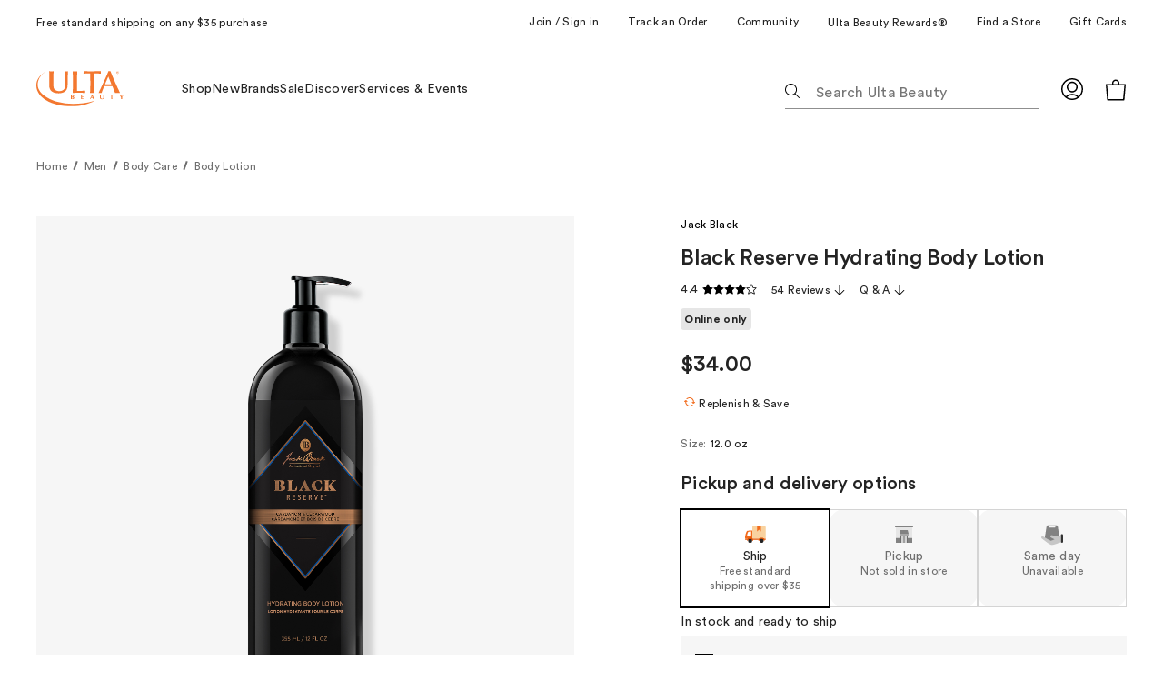

--- FILE ---
content_type: text/html;charset=utf-8
request_url: https://www.ulta.com/p/black-reserve-hydrating-body-lotion-pimprod2018832
body_size: 110934
content:
<!DOCTYPE html><html lang="en-US" class="ULTA_HTML" data-whatinput="initial" data-whatintent="initial"><head>
      <meta charset="utf-8"/>
      <meta name="google-site-verification" content="0iJgVZRwJEqcwh-DfHO3TnKtFasUWdJmJbVBo2j8eg0"/>
      <meta name="viewport" content="width=device-width,initial-scale=1"/>
      <meta name="theme-color" content="#e90b5a"/>
      <meta http-equiv="X-UA-Compatible" content="IE=edge"/>
      
      <meta data-rh="true" name="description" content="Free Shipping at $35. Shop  Black Reserve Hydrating Body Lotion  Jack Black"/><meta data-rh="true" name="robots" content="index, follow, max-image-preview:large,"/><meta data-rh="true" property="og:title" content=" Black Reserve Hydrating Body Lotion - Jack Black | Ulta Beauty"/><meta data-rh="true" property="og:description" content="Free Shipping at $35. Shop  Black Reserve Hydrating Body Lotion  Jack Black"/><meta data-rh="true" property="og:image" content="https://media.ulta.com/i/ulta/2572271?w=500&amp;h=500"/>

      <!--linkTags-->
      <link href="https://ui.powerreviews.com/tag-builds/10546/4.0/styles.css" type="text/css" rel="stylesheet"/><link data-chunk="ulta-modules-CardsRail-CardsRail-js" rel="undefined" as="style" href="/ux/assets/css/ulta-modules-CardsRail-CardsRail-js.cedbdf34.chunk.css"/>
<link data-chunk="ulta-modules-HeroRail-HeroRail-js" rel="undefined" as="style" href="/ux/assets/css/ulta-modules-HeroRail-HeroRail-js.9f85bf65.chunk.css"/>
<link data-chunk="ulta-modules-Activities-Activities-js" rel="undefined" as="style" href="/ux/assets/css/ulta-modules-Activities-Activities-js.fb7a63da.chunk.css"/>
<link data-chunk="ulta-modules-FullBleedHero-FullBleedHero-js" rel="undefined" as="style" href="/ux/assets/css/ulta-modules-FullBleedHero-FullBleedHero-js.d4cc9b2f.chunk.css"/>
<link data-chunk="ulta-modules-MyListHeader-MyListHeader-js" rel="undefined" as="style" href="/ux/assets/css/ulta-modules-MyListHeader-MyListHeader-js.2a3d63db.chunk.css"/>
<link data-chunk="ulta-modules-ArticleRowHorizontalMedium-ArticleRowHorizontalMedium-js" rel="undefined" as="style" href="/ux/assets/css/ulta-modules-ArticleRowHorizontalMedium-ArticleRowHorizontalMedium-js.088c2675.chunk.css"/>
<link data-chunk="ulta-modules-PullQuote-PullQuote-js" rel="undefined" as="style" href="/ux/assets/css/ulta-modules-PullQuote-PullQuote-js.f26576e2.chunk.css"/>
<link data-chunk="ulta-modules-DynamicDealCardRail-DynamicDealCardRail-js" rel="undefined" as="style" href="/ux/assets/css/ulta-modules-DynamicDealCardRail-DynamicDealCardRail-js.734606e9.chunk.css"/>
<link data-chunk="ulta-modules-UltamateRewardsOffers-UltamateRewardsOffers-js" rel="undefined" as="style" href="/ux/assets/css/ulta-modules-UltamateRewardsOffers-UltamateRewardsOffers-js.0d0dbeb7.chunk.css"/>
<link data-chunk="ulta-modules-PromoGroup-PromoGroup-js" rel="undefined" as="style" href="/ux/assets/css/ulta-modules-PromoGroup-PromoGroup-js.dcd1b976.chunk.css"/>
<link data-chunk="ulta-modules-PromoGroup-PromoGroup-js" rel="undefined" as="style" href="/ux/assets/css/ulta-modules-PromotionalCard-PromotionalCard-js.2de96dd7.chunk.css"/>
<link data-chunk="ulta-modules-AppDownload-AppDownload-js" rel="undefined" as="style" href="/ux/assets/css/ulta-modules-AppDownload-AppDownload-js.8d206d5c.chunk.css"/>
<link data-chunk="ulta-modules-CreativeGraphicElement-CreativeGraphicElement-js" rel="undefined" as="style" href="/ux/assets/css/ulta-modules-CreativeGraphicElement-CreativeGraphicElement-js.756ada2f.chunk.css"/>
<link data-chunk="ulta-modules-HelpSection-HelpSection-js" rel="undefined" as="style" href="/ux/assets/css/ulta-modules-HelpSection-HelpSection-js.01367f6d.chunk.css"/>
<link data-chunk="ulta-modules-DynamicTextOnlyHero-DynamicTextOnlyHero-js" rel="undefined" as="style" href="/ux/assets/css/ulta-modules-DynamicTextOnlyHero-DynamicTextOnlyHero-js.1a4085ae.chunk.css"/>
<link data-chunk="ulta-modules-EventActions-EventActions-js" rel="undefined" as="style" href="/ux/assets/css/ulta-modules-EventActions-EventActions-js.477fb2d7.chunk.css"/>
<link data-chunk="ulta-modules-EventDetailCard-EventDetailCard-js" rel="undefined" as="style" href="/ux/assets/css/ulta-modules-EventDetailCard-EventDetailCard-js.4d710604.chunk.css"/>
<link data-chunk="ulta-modules-FullBleedShadowBoxHero-FullBleedShadowBoxHero-js" rel="undefined" as="style" href="/ux/assets/css/ulta-modules-FullBleedShadowBoxHero-FullBleedShadowBoxHero-js.8f221f79.chunk.css"/>
<link data-chunk="ulta-modules-PromotionListingResults-PromotionListingResults-js" rel="undefined" as="style" href="/ux/assets/css/ulta-modules-PromotionListingResults-PromotionListingResults-js.db226c03.chunk.css"/>
<link data-chunk="ulta-modules-CouponContainer-CouponContainer-js" rel="undefined" as="style" href="/ux/assets/css/ulta-modules-CouponContainer-CouponContainer-js.4c1625e5.chunk.css"/>
<link data-chunk="ulta-modules-EventListingResults-EventListingResults-js" rel="undefined" as="style" href="/ux/assets/css/ulta-modules-EventListingResults-EventListingResults-js.990ca43d.chunk.css"/>
<link data-chunk="ulta-modules-AnchorLinks-AnchorLinks-js" rel="undefined" as="style" href="/ux/assets/css/ulta-modules-AnchorLinks-AnchorLinks-js.b20487dd.chunk.css"/>
<link data-chunk="ulta-modules-IframedContent-IframedContent-js" rel="undefined" as="style" href="/ux/assets/css/ulta-modules-IframedContent-IframedContent-js.7936d47c.chunk.css"/>
<link data-chunk="ulta-modules-ArticleRowHorizontalLarge-ArticleRowHorizontalLarge-js" rel="undefined" as="style" href="/ux/assets/css/ulta-modules-ArticleRowHorizontalLarge-ArticleRowHorizontalLarge-js.0264e4cd.chunk.css"/>
<link data-chunk="ulta-modules-AccordionGroup-AccordionGroup-js" rel="undefined" as="style" href="/ux/assets/css/ulta-modules-AccordionGroup-AccordionGroup-js.20447b25.chunk.css"/>
<link data-chunk="ulta-modules-UltamateRewardsIdLookUpLocate-UltamateRewardsIdLookUpLocate-js" rel="undefined" as="style" href="/ux/assets/css/ulta-modules-UltamateRewardsIdLookUpLocate-UltamateRewardsIdLookUpLocate-js.d435c00b.chunk.css"/>
<link data-chunk="ulta-modules-UltamateRewardsIdLookUp-UltamateRewardsIdLookUp-js" rel="undefined" as="style" href="/ux/assets/css/ulta-modules-UltamateRewardsIdLookUp-UltamateRewardsIdLookUp-js.e27d04a2.chunk.css"/>
<link data-chunk="ulta-modules-NullSearchResult-NullSearchResult-js" rel="undefined" as="style" href="/ux/assets/css/ulta-modules-NullSearchResult-NullSearchResult-js.54390f5f.chunk.css"/>
<link data-chunk="ulta-modules-TitleSection-TitleSection-js" rel="undefined" as="style" href="/ux/assets/css/ulta-modules-TitleSection-TitleSection-js.c677f29e.chunk.css"/>
<link data-chunk="ulta-modules-CategoryNav-CategoryNav-js" rel="undefined" as="style" href="/ux/assets/css/ulta-modules-CategoryNav-CategoryNav-js.be8a33f9.chunk.css"/>
<link data-chunk="ulta-modules-AdBugOffersRail-AdBugOffersRail-js" rel="undefined" as="style" href="/ux/assets/css/ulta-modules-AdBugOffersRail-AdBugOffersRail-js.9b32d8dc.chunk.css"/>
<link data-chunk="ulta-modules-Title-Title-js" rel="undefined" as="style" href="/ux/assets/css/ulta-modules-Title-Title-js.70a67f22.chunk.css"/>
<link data-chunk="ulta-modules-ProductSwatchesMobile-ProductSwatchesMobile-js" rel="undefined" as="style" href="/ux/assets/css/ulta-modules-ProductSwatchesMobile-ProductSwatchesMobile-js.17966f36.chunk.css"/>
<link data-chunk="ulta-modules-Titles-Titles-js" rel="undefined" as="style" href="/ux/assets/css/ulta-modules-Titles-Titles-js.6ec5fdbd.chunk.css"/>
<link data-chunk="ulta-modules-PromotionalRail-PromotionalRail-js" rel="undefined" as="style" href="/ux/assets/css/ulta-modules-PromotionalRail-PromotionalRail-js.667071a5.chunk.css"/>
<link data-chunk="ulta-modules-Article-Article-js" rel="undefined" as="style" href="/ux/assets/css/ulta-modules-Article-Article-js.0999acfb.chunk.css"/>
<link data-chunk="ulta-modules-ArticleGrid-ArticleGrid-js" rel="undefined" as="style" href="/ux/assets/css/ulta-modules-ArticleGrid-ArticleGrid-js.98d7b373.chunk.css"/>
<link data-chunk="ulta-modules-CreativeCopyBlock-CreativeCopyBlock-js" rel="undefined" as="style" href="/ux/assets/css/ulta-modules-CreativeCopyBlock-CreativeCopyBlock-js.12f2ff1c.chunk.css"/>
<link data-chunk="ulta-modules-FeaturedPromotedCompactCard-FeaturedPromotedCompactCard-js" rel="undefined" as="style" href="/ux/assets/css/ulta-modules-FeaturedPromotedCompactCard-FeaturedPromotedCompactCard-js.9426a93c.chunk.css"/>
<link data-chunk="ulta-modules-LargeDealRail-LargeDealRail-js" rel="undefined" as="style" href="/ux/assets/css/ulta-modules-LargeDealRail-LargeDealRail-js.6e400c28.chunk.css"/>
<link data-chunk="ulta-modules-FeaturedPromotedCard-FeaturedPromotedCard-js" rel="undefined" as="style" href="/ux/assets/css/ulta-modules-FeaturedPromotedCard-FeaturedPromotedCard-js.8e299477.chunk.css"/>
<link data-chunk="ulta-modules-Hero-Hero-js" rel="undefined" as="style" href="/ux/assets/css/ulta-modules-Hero-Hero-js.54804332.chunk.css"/>
<link data-chunk="ulta-modules-ProductVariant-ProductVariant-js" rel="undefined" as="style" href="/ux/assets/css/ulta-modules-ProductVariant-ProductVariant-js.c9d3253f.chunk.css"/>
<link data-chunk="ulta-modules-Section-Section-js" rel="undefined" as="style" href="/ux/assets/css/ulta-modules-Section-Section-js.1b97f5e8.chunk.css"/>
<link data-chunk="ulta-modules-ShowcaseUnit-ShowcaseUnit-js" rel="undefined" as="style" href="/ux/assets/css/ulta-modules-ShowcaseUnit-ShowcaseUnit-js.59e17b3b.chunk.css"/>
<link data-chunk="ulta-modules-Banner-Banner-js" rel="undefined" as="style" href="/ux/assets/css/ulta-modules-Banner-Banner-js.298f3014.chunk.css"/>
<link data-chunk="ulta-modules-InterrupterRow-InterrupterRow-js" rel="undefined" as="style" href="/ux/assets/css/ulta-modules-InterrupterRow-InterrupterRow-js.ad9c14d4.chunk.css"/>
<link data-chunk="ulta-modules-Interrupters-Interrupters-js" rel="undefined" as="style" href="/ux/assets/css/ulta-modules-Interrupters-Interrupters-js.a0c4817d.chunk.css"/>
<link data-chunk="ulta-modules-InterrupterCardContainer-InterrupterCardContainer-js" rel="undefined" as="style" href="/ux/assets/css/ulta-modules-InterrupterCardContainer-InterrupterCardContainer-js.1ee263b3.chunk.css"/>
<link data-chunk="ulta-modules-ProductReviews-ProductReviews-js" rel="undefined" as="style" href="/ux/assets/css/ulta-modules-ProductReviews-ProductReviews-js.f93ac1ef.chunk.css"/>
<link data-chunk="ulta-modules-ExternalBrandContent-ExternalBrandContent-js" rel="undefined" as="style" href="/ux/assets/css/ulta-modules-ExternalBrandContent-ExternalBrandContent-js.90bdbe86.chunk.css"/>
<link data-chunk="ulta-modules-BoughtTogether-BoughtTogether-js" rel="undefined" as="style" href="/ux/assets/css/ulta-modules-BoughtTogether-BoughtTogether-js.e994d69f.chunk.css"/>
<link data-chunk="ulta-modules-PromotedCardMini-PromotedCardMini-js" rel="undefined" as="style" href="/ux/assets/css/ulta-modules-PromotedCardMini-PromotedCardMini-js.247f05a5.chunk.css"/>
<link data-chunk="ulta-modules-ProductBookmark-ProductBookmark-js" rel="undefined" as="style" href="/ux/assets/css/ulta-modules-ProductBookmark-ProductBookmark-js.2b5c18ba.chunk.css"/>
<link data-chunk="ulta-modules-AddToBagButton-AddToBagButton-js" rel="undefined" as="style" href="/ux/assets/css/ulta-modules-AddToBagButton-AddToBagButton-js.79940c94.chunk.css"/>
<link data-chunk="ulta-modules-ProductActionsV2-ProductActionsV2-js" rel="undefined" as="style" href="/ux/assets/css/ulta-modules-ProductActionsV2-ProductActionsV2-js.ef4e8455.chunk.css"/>
<link data-chunk="ulta-modules-SocialTags-SocialTags-js" rel="undefined" as="style" href="/ux/assets/css/ulta-modules-SocialTags-SocialTags-js.cbf5abd8.chunk.css"/>
<link data-chunk="ulta-modules-ProductHero-ProductHero-js" rel="undefined" as="style" href="/ux/assets/css/ulta-modules-ProductHero-ProductHero-js.793dcf96.chunk.css"/>
<link data-chunk="ulta-modules-ProductHero-ProductHero-js" rel="undefined" as="style" href="/ux/assets/css/6198.2d4f315e.chunk.css"/>
<link data-chunk="ulta-modules-MessageNotification-MessageNotification-js" rel="undefined" as="style" href="/ux/assets/css/ulta-modules-MessageNotification-MessageNotification-js.ba5c9e2d.chunk.css"/>
<link data-chunk="ulta-modules-ProductCard-ProductCard-js" rel="undefined" as="style" href="/ux/assets/css/ulta-modules-ProductCard-ProductCard-js.a353a519.chunk.css"/>
<link data-chunk="ulta-modules-ArticleRowStackedLarge-ArticleRowStackedLarge-js" rel="undefined" as="style" href="/ux/assets/css/ulta-modules-ArticleRowStackedLarge-ArticleRowStackedLarge-js.69c0bffb.chunk.css"/>
<link data-chunk="ulta-modules-ArticleRowStackedLarge-ArticleRowStackedLarge-js" rel="undefined" as="style" href="/ux/assets/css/4457.74c4fec1.chunk.css"/>
<link data-chunk="ulta-modules-DynamicTitle-DynamicTitle-js" rel="undefined" as="style" href="/ux/assets/css/ulta-modules-DynamicTitle-DynamicTitle-js.0c985938.chunk.css"/>
<link data-chunk="ulta-modules-Breadcrumbs-Breadcrumbs-js" rel="undefined" as="style" href="/ux/assets/css/ulta-modules-Breadcrumbs-Breadcrumbs-js.500f25f6.chunk.css"/>
<link data-chunk="ulta-modules-ProductListingResults-ProductListingResults-js" rel="undefined" as="style" href="/ux/assets/css/ulta-modules-ProductListingResults-ProductListingResults-js.1799d4bd.chunk.css"/>
<link data-chunk="ulta-modules-ProductListingResults-ProductListingResults-js" rel="undefined" as="style" href="/ux/assets/css/2237.96403034.chunk.css"/>
<link data-chunk="ulta-modules-ProductListingResults-ProductListingResults-js" rel="undefined" as="style" href="/ux/assets/css/ulta-modules-FiltersColumn-FiltersColumn-js.98cfad0f.chunk.css"/>
<link data-chunk="ulta-modules-GamBanner-GamBanner-js" rel="undefined" as="style" href="/ux/assets/css/ulta-modules-GamBanner-GamBanner-js.e0e068f9.chunk.css"/>
<link data-chunk="ulta-modules-SignUpNews-SignUpNews-js" rel="undefined" as="style" href="/ux/assets/css/ulta-modules-SignUpNews-SignUpNews-js.e3405a57.chunk.css"/>
<link data-chunk="ulta-modules-MediaIcons-MediaIcons-js" rel="undefined" as="style" href="/ux/assets/css/ulta-modules-MediaIcons-MediaIcons-js.b76363b3.chunk.css"/>
<link data-chunk="ulta-modules-FooterNavLinkGroup-FooterNavLinkGroup-js" rel="undefined" as="style" href="/ux/assets/css/ulta-modules-FooterNavLinkGroup-FooterNavLinkGroup-js.ead9346a.chunk.css"/>
<link data-chunk="ulta-modules-Footer-Footer-js" rel="undefined" as="style" href="/ux/assets/css/ulta-modules-Footer-Footer-js.031651c9.chunk.css"/>
<link data-chunk="ulta-modules-AmitySocialHub-AmitySocialHub-js" rel="undefined" as="style" href="/ux/assets/css/ulta-modules-AmitySocialHub-AmitySocialHub-js.ce587e9a.chunk.css"/>
<link data-chunk="ulta-modules-RegularPromotedCompactCards-RegularPromotedCompactCards-js" rel="undefined" as="style" href="/ux/assets/css/ulta-modules-RegularPromotedCompactCards-RegularPromotedCompactCards-js.6d8fd91a.chunk.css"/>
<link data-chunk="ulta-modules-UtilityLinks-UtilityLinks-js" rel="undefined" as="style" href="/ux/assets/css/ulta-modules-UtilityLinks-UtilityLinks-js.ab955631.chunk.css"/>
<link data-chunk="ulta-modules-ValueMessaging-ValueMessaging-js" rel="undefined" as="style" href="/ux/assets/css/ulta-modules-ValueMessaging-ValueMessaging-js.6f4eaae0.chunk.css"/>
<link data-chunk="ulta-modules-RecommendationProductRail-RecommendationProductRail-js" rel="undefined" as="style" href="/ux/assets/css/7145.7db45e0c.chunk.css"/>
<link data-chunk="ulta-modules-RecommendationProductRail-RecommendationProductRail-js" rel="undefined" as="style" href="/ux/assets/css/3186.ae482397.chunk.css"/>
<link data-chunk="ulta-modules-TextOnlyHero-TextOnlyHero-js" rel="undefined" as="style" href="/ux/assets/css/ulta-modules-TextOnlyHero-TextOnlyHero-js.c2749572.chunk.css"/>
<link data-chunk="ulta-modules-UltaAsset-UltaAsset-js" rel="undefined" as="style" href="/ux/assets/css/ulta-modules-UltaAsset-UltaAsset-js.5300c47f.chunk.css"/>





<link data-chunk="ulta-modules-UltaAsset-UltaAsset-js" rel="undefined" as="script" href="/ux/assets/js/1367.2b133f51.chunk.js"/>
<link data-chunk="ulta-modules-UltaAsset-UltaAsset-js" rel="undefined" as="script" href="/ux/assets/js/ulta-modules-UltaAsset-UltaAsset-js.a9f5b9e4.chunk.js"/>
<link data-chunk="ulta-modules-TextOnlyHero-TextOnlyHero-js" rel="undefined" as="script" href="/ux/assets/js/1677.cdac89ab.chunk.js"/>
<link data-chunk="ulta-modules-TextOnlyHero-TextOnlyHero-js" rel="undefined" as="script" href="/ux/assets/js/3863.d20a7acc.chunk.js"/>
<link data-chunk="ulta-modules-RecommendationProductRail-RecommendationProductRail-js" rel="undefined" as="script" href="/ux/assets/js/3186.b6d715d6.chunk.js"/>
<link data-chunk="ulta-modules-RecommendationProductRail-RecommendationProductRail-js" rel="undefined" as="script" href="/ux/assets/js/4804.74cbdc7c.chunk.js"/>
<link data-chunk="ulta-modules-RecommendationProductRail-RecommendationProductRail-js" rel="undefined" as="script" href="/ux/assets/js/7638.d4d0392d.chunk.js"/>
<link data-chunk="ulta-modules-RecommendationProductRail-RecommendationProductRail-js" rel="undefined" as="script" href="/ux/assets/js/9020.290630f3.chunk.js"/>
<link data-chunk="ulta-modules-RecommendationProductRail-RecommendationProductRail-js" rel="undefined" as="script" href="/ux/assets/js/7234.30ac1320.chunk.js"/>
<link data-chunk="ulta-modules-RecommendationProductRail-RecommendationProductRail-js" rel="undefined" as="script" href="/ux/assets/js/7145.eefe04d2.chunk.js"/>
<link data-chunk="ulta-modules-RecommendationProductRail-RecommendationProductRail-js" rel="undefined" as="script" href="/ux/assets/js/ulta-modules-RecommendationProductRail-RecommendationProductRail-js.9d0710b0.chunk.js"/>
<link data-chunk="ulta-modules-ValueMessaging-ValueMessaging-js" rel="undefined" as="script" href="/ux/assets/js/ulta-modules-ValueMessaging-ValueMessaging-js.51aee7d9.chunk.js"/>
<link data-chunk="ulta-modules-UtilityLinks-UtilityLinks-js" rel="undefined" as="script" href="/ux/assets/js/ulta-modules-UtilityLinks-UtilityLinks-js.2a283963.chunk.js"/>
<link data-chunk="ulta-modules-RegularPromotedCompactCards-RegularPromotedCompactCards-js" rel="undefined" as="script" href="/ux/assets/js/ulta-modules-RegularPromotedCompactCards-RegularPromotedCompactCards-js.01218e1f.chunk.js"/>
<link data-chunk="ulta-modules-AmitySocialHub-AmitySocialHub-js" rel="undefined" as="script" href="/ux/assets/js/ulta-modules-AmitySocialHub-AmitySocialHub-js.5092c328.chunk.js"/>
<link data-chunk="ulta-modules-Footer-Footer-js" rel="undefined" as="script" href="/ux/assets/js/ulta-modules-Footer-Footer-js.47a49354.chunk.js"/>
<link data-chunk="ulta-modules-FooterNavLinkGroup-FooterNavLinkGroup-js" rel="undefined" as="script" href="/ux/assets/js/ulta-modules-FooterNavLinkGroup-FooterNavLinkGroup-js.8f1663fb.chunk.js"/>
<link data-chunk="ulta-modules-MediaIcons-MediaIcons-js" rel="undefined" as="script" href="/ux/assets/js/ulta-modules-MediaIcons-MediaIcons-js.04f975fa.chunk.js"/>
<link data-chunk="ulta-modules-SignUpNews-SignUpNews-js" rel="undefined" as="script" href="/ux/assets/js/ulta-modules-SignUpNews-SignUpNews-js.a1ade528.chunk.js"/>
<link data-chunk="ulta-modules-Text-Text-js" rel="undefined" as="script" href="/ux/assets/js/ulta-modules-Text-Text-js.ddbf35aa.chunk.js"/>
<link data-chunk="ulta-modules-GamBanner-GamBanner-js" rel="undefined" as="script" href="/ux/assets/js/5020.a252e877.chunk.js"/>
<link data-chunk="ulta-modules-ProductListingResults-ProductListingResults-js" rel="undefined" as="script" href="/ux/assets/js/5454.4b4a7442.chunk.js"/>
<link data-chunk="ulta-modules-ProductListingResults-ProductListingResults-js" rel="undefined" as="script" href="/ux/assets/js/2219.46c2ab7e.chunk.js"/>
<link data-chunk="ulta-modules-ProductListingResults-ProductListingResults-js" rel="undefined" as="script" href="/ux/assets/js/1349.1afd2ac0.chunk.js"/>
<link data-chunk="ulta-modules-ProductListingResults-ProductListingResults-js" rel="undefined" as="script" href="/ux/assets/js/ulta-modules-FiltersColumn-FiltersColumn-js.4aab4dc1.chunk.js"/>
<link data-chunk="ulta-modules-ProductListingResults-ProductListingResults-js" rel="undefined" as="script" href="/ux/assets/js/2237.52ce83c4.chunk.js"/>
<link data-chunk="ulta-modules-ProductListingResults-ProductListingResults-js" rel="undefined" as="script" href="/ux/assets/js/ulta-modules-ProductListingResults-ProductListingResults-js.afdc5ce8.chunk.js"/>
<link data-chunk="ulta-modules-Breadcrumbs-Breadcrumbs-js" rel="undefined" as="script" href="/ux/assets/js/ulta-modules-Breadcrumbs-Breadcrumbs-js.20a68e28.chunk.js"/>
<link data-chunk="ulta-modules-DynamicTitle-DynamicTitle-js" rel="undefined" as="script" href="/ux/assets/js/ulta-modules-DynamicTitle-DynamicTitle-js.177067cf.chunk.js"/>
<link data-chunk="ulta-modules-BreakpointDisplay-BreakpointDisplay-js" rel="undefined" as="script" href="/ux/assets/js/ulta-modules-BreakpointDisplay-BreakpointDisplay-js.d0ff9a2e.chunk.js"/>
<link data-chunk="ulta-modules-ArticleRowStackedLarge-ArticleRowStackedLarge-js" rel="undefined" as="script" href="/ux/assets/js/ulta-modules-ArticleRowStackedLarge-ArticleRowStackedLarge-js.b1fc8934.chunk.js"/>
<link data-chunk="ulta-modules-ProductCard-ProductCard-js" rel="undefined" as="script" href="/ux/assets/js/ulta-modules-ProductCard-ProductCard-js.c053bfb1.chunk.js"/>
<link data-chunk="ulta-modules-MessageNotification-MessageNotification-js" rel="undefined" as="script" href="/ux/assets/js/ulta-modules-MessageNotification-MessageNotification-js.58b5a493.chunk.js"/>
<link data-chunk="ulta-modules-ProductHero-ProductHero-js" rel="undefined" as="script" href="/ux/assets/js/6198.470380e3.chunk.js"/>
<link data-chunk="ulta-modules-ProductHero-ProductHero-js" rel="undefined" as="script" href="/ux/assets/js/1125.4925ecbe.chunk.js"/>
<link data-chunk="ulta-modules-ProductHero-ProductHero-js" rel="undefined" as="script" href="/ux/assets/js/580.c90bad3c.chunk.js"/>
<link data-chunk="ulta-modules-ProductHero-ProductHero-js" rel="undefined" as="script" href="/ux/assets/js/ulta-modules-ProductHero-ProductHero-js.c7314d95.chunk.js"/>
<link data-chunk="ulta-modules-SocialTags-SocialTags-js" rel="undefined" as="script" href="/ux/assets/js/ulta-modules-SocialTags-SocialTags-js.376a411f.chunk.js"/>
<link data-chunk="ulta-modules-ProductPricing-ProductPricing-js" rel="undefined" as="script" href="/ux/assets/js/ulta-modules-ProductPricing-ProductPricing-js.338747c3.chunk.js"/>
<link data-chunk="ulta-modules-ProductActionsV2-ProductActionsV2-js" rel="undefined" as="script" href="/ux/assets/js/7636.c913877a.chunk.js"/>
<link data-chunk="ulta-modules-ProductActionsV2-ProductActionsV2-js" rel="undefined" as="script" href="/ux/assets/js/4133.70195389.chunk.js"/>
<link data-chunk="ulta-modules-ProductActionsV2-ProductActionsV2-js" rel="undefined" as="script" href="/ux/assets/js/55.3f909113.chunk.js"/>
<link data-chunk="ulta-modules-ProductActionsV2-ProductActionsV2-js" rel="undefined" as="script" href="/ux/assets/js/0.c7245ebe.chunk.js"/>
<link data-chunk="ulta-modules-ProductActionsV2-ProductActionsV2-js" rel="undefined" as="script" href="/ux/assets/js/ulta-modules-ProductActionsV2-ProductActionsV2-js.06706a02.chunk.js"/>
<link data-chunk="ulta-modules-AddToBagButton-AddToBagButton-js" rel="undefined" as="script" href="/ux/assets/js/ulta-modules-AddToBagButton-AddToBagButton-js.75b83350.chunk.js"/>
<link data-chunk="ulta-modules-ProductBookmark-ProductBookmark-js" rel="undefined" as="script" href="/ux/assets/js/ulta-modules-ProductBookmark-ProductBookmark-js.1debc00e.chunk.js"/>
<link data-chunk="ulta-modules-PersonalizationContent-PersonalizationContent-js" rel="undefined" as="script" href="/ux/assets/js/ulta-modules-PersonalizationContent-PersonalizationContent-js.bdd1d316.chunk.js"/>
<link data-chunk="ulta-modules-PromotedCardMini-PromotedCardMini-js" rel="undefined" as="script" href="/ux/assets/js/5057.6b0ac586.chunk.js"/>
<link data-chunk="ulta-modules-BoughtTogether-BoughtTogether-js" rel="undefined" as="script" href="/ux/assets/js/ulta-modules-BoughtTogether-BoughtTogether-js.08198a94.chunk.js"/>
<link data-chunk="ulta-modules-CriteoProductRail-CriteoProductRail-js" rel="undefined" as="script" href="/ux/assets/js/ulta-modules-CriteoProductRail-CriteoProductRail-js.91799e1d.chunk.js"/>
<link data-chunk="ulta-modules-ExternalBrandContent-ExternalBrandContent-js" rel="undefined" as="script" href="/ux/assets/js/ulta-modules-ExternalBrandContent-ExternalBrandContent-js.375faa7e.chunk.js"/>
<link data-chunk="ulta-modules-ProductReviews-ProductReviews-js" rel="undefined" as="script" href="/ux/assets/js/ulta-modules-ProductReviews-ProductReviews-js.168dee1b.chunk.js"/>
<link data-chunk="ulta-modules-InterrupterCardContainer-InterrupterCardContainer-js" rel="undefined" as="script" href="/ux/assets/js/ulta-modules-InterrupterCardContainer-InterrupterCardContainer-js.03c10ab5.chunk.js"/>
<link data-chunk="ulta-modules-Interrupters-Interrupters-js" rel="undefined" as="script" href="/ux/assets/js/ulta-modules-Interrupters-Interrupters-js.62af3142.chunk.js"/>
<link data-chunk="ulta-modules-InterrupterRow-InterrupterRow-js" rel="undefined" as="script" href="/ux/assets/js/ulta-modules-InterrupterRow-InterrupterRow-js.50c6df8a.chunk.js"/>
<link data-chunk="ulta-modules-Banner-Banner-js" rel="undefined" as="script" href="/ux/assets/js/ulta-modules-Banner-Banner-js.9e0e2a2e.chunk.js"/>
<link data-chunk="ulta-modules-ShowcaseUnit-ShowcaseUnit-js" rel="undefined" as="script" href="/ux/assets/js/ulta-modules-ShowcaseUnit-ShowcaseUnit-js.120197c2.chunk.js"/>
<link data-chunk="ulta-modules-Section-Section-js" rel="undefined" as="script" href="/ux/assets/js/ulta-modules-Section-Section-js.607651d6.chunk.js"/>
<link data-chunk="ulta-modules-ProductVariant-ProductVariant-js" rel="undefined" as="script" href="/ux/assets/js/ulta-modules-ProductVariant-ProductVariant-js.e85e3ba6.chunk.js"/>
<link data-chunk="ulta-modules-Hero-Hero-js" rel="undefined" as="script" href="/ux/assets/js/ulta-modules-Hero-Hero-js.2850a3ff.chunk.js"/>
<link data-chunk="ulta-modules-FeaturedPromotedCard-FeaturedPromotedCard-js" rel="undefined" as="script" href="/ux/assets/js/ulta-modules-FeaturedPromotedCard-FeaturedPromotedCard-js.9b55157a.chunk.js"/>
<link data-chunk="ulta-modules-LargeDealRail-LargeDealRail-js" rel="undefined" as="script" href="/ux/assets/js/ulta-modules-LargeDealRail-LargeDealRail-js.36ccf4de.chunk.js"/>
<link data-chunk="ulta-modules-FeaturedPromotedCompactCard-FeaturedPromotedCompactCard-js" rel="undefined" as="script" href="/ux/assets/js/ulta-modules-FeaturedPromotedCompactCard-FeaturedPromotedCompactCard-js.eee50e1e.chunk.js"/>
<link data-chunk="ulta-modules-CreativeCopyBlock-CreativeCopyBlock-js" rel="undefined" as="script" href="/ux/assets/js/ulta-modules-CreativeCopyBlock-CreativeCopyBlock-js.488c22fe.chunk.js"/>
<link data-chunk="ulta-modules-ArticleGrid-ArticleGrid-js" rel="undefined" as="script" href="/ux/assets/js/ulta-modules-ArticleGrid-ArticleGrid-js.7899ee0f.chunk.js"/>
<link data-chunk="ulta-modules-Article-Article-js" rel="undefined" as="script" href="/ux/assets/js/ulta-modules-Article-Article-js.e3abc8a3.chunk.js"/>
<link data-chunk="ulta-modules-ArticleRowStackedCompact-ArticleRowStackedCompact-js" rel="undefined" as="script" href="/ux/assets/js/ulta-modules-ArticleRowStackedCompact-ArticleRowStackedCompact-js.f20fadde.chunk.js"/>
<link data-chunk="ulta-modules-PromotionalRail-PromotionalRail-js" rel="undefined" as="script" href="/ux/assets/js/ulta-modules-PromotionalRail-PromotionalRail-js.ea46538c.chunk.js"/>
<link data-chunk="ulta-modules-Titles-Titles-js" rel="undefined" as="script" href="/ux/assets/js/ulta-modules-Titles-Titles-js.526d5d43.chunk.js"/>
<link data-chunk="ulta-modules-ProductSwatchesMobile-ProductSwatchesMobile-js" rel="undefined" as="script" href="/ux/assets/js/ulta-modules-ProductSwatchesMobile-ProductSwatchesMobile-js.9b0f575a.chunk.js"/>
<link data-chunk="ulta-modules-Title-Title-js" rel="undefined" as="script" href="/ux/assets/js/ulta-modules-Title-Title-js.ab53aec5.chunk.js"/>
<link data-chunk="ulta-modules-AdBugOffersRail-AdBugOffersRail-js" rel="undefined" as="script" href="/ux/assets/js/ulta-modules-AdBugOffersRail-AdBugOffersRail-js.b40bf04c.chunk.js"/>
<link data-chunk="ulta-modules-CategoryNav-CategoryNav-js" rel="undefined" as="script" href="/ux/assets/js/ulta-modules-CategoryNav-CategoryNav-js.42be4975.chunk.js"/>
<link data-chunk="ulta-modules-CuratedProductRail-CuratedProductRail-js" rel="undefined" as="script" href="/ux/assets/js/ulta-modules-CuratedProductRail-CuratedProductRail-js.16b5edea.chunk.js"/>
<link data-chunk="ulta-modules-TitleSection-TitleSection-js" rel="undefined" as="script" href="/ux/assets/js/ulta-modules-TitleSection-TitleSection-js.f2873b26.chunk.js"/>
<link data-chunk="ulta-modules-NullSearchResult-NullSearchResult-js" rel="undefined" as="script" href="/ux/assets/js/ulta-modules-NullSearchResult-NullSearchResult-js.e5087f41.chunk.js"/>
<link data-chunk="ulta-modules-UltamateRewardsIdLookUp-UltamateRewardsIdLookUp-js" rel="undefined" as="script" href="/ux/assets/js/ulta-modules-UltamateRewardsIdLookUp-UltamateRewardsIdLookUp-js.4756d4e1.chunk.js"/>
<link data-chunk="ulta-modules-UltamateRewardsIdLookUpLocate-UltamateRewardsIdLookUpLocate-js" rel="undefined" as="script" href="/ux/assets/js/ulta-modules-UltamateRewardsIdLookUpLocate-UltamateRewardsIdLookUpLocate-js.1cddeccb.chunk.js"/>
<link data-chunk="ulta-modules-AccordionGroup-AccordionGroup-js" rel="undefined" as="script" href="/ux/assets/js/ulta-modules-AccordionGroup-AccordionGroup-js.ccef3864.chunk.js"/>
<link data-chunk="ulta-modules-Loader-Loader-js" rel="undefined" as="script" href="/ux/assets/js/ulta-modules-Loader-Loader-js.c968f152.chunk.js"/>
<link data-chunk="ulta-modules-ArticleRowHorizontalLarge-ArticleRowHorizontalLarge-js" rel="undefined" as="script" href="/ux/assets/js/ulta-modules-ArticleRowHorizontalLarge-ArticleRowHorizontalLarge-js.4a149d98.chunk.js"/>
<link data-chunk="ulta-modules-IframedContent-IframedContent-js" rel="undefined" as="script" href="/ux/assets/js/ulta-modules-IframedContent-IframedContent-js.d8c707ce.chunk.js"/>
<link data-chunk="ulta-modules-AnchorLinks-AnchorLinks-js" rel="undefined" as="script" href="/ux/assets/js/ulta-modules-AnchorLinks-AnchorLinks-js.0ddc3525.chunk.js"/>
<link data-chunk="ulta-modules-EventListingResults-EventListingResults-js" rel="undefined" as="script" href="/ux/assets/js/ulta-modules-EventListingResults-EventListingResults-js.151010c5.chunk.js"/>
<link data-chunk="ulta-modules-CouponContainer-CouponContainer-js" rel="undefined" as="script" href="/ux/assets/js/ulta-modules-CouponContainer-CouponContainer-js.f8f18295.chunk.js"/>
<link data-chunk="ulta-modules-PromotionListingResults-PromotionListingResults-js" rel="undefined" as="script" href="/ux/assets/js/ulta-modules-PromotionListingResults-PromotionListingResults-js.b95da70f.chunk.js"/>
<link data-chunk="ulta-modules-FullBleedShadowBoxHero-FullBleedShadowBoxHero-js" rel="undefined" as="script" href="/ux/assets/js/ulta-modules-FullBleedShadowBoxHero-FullBleedShadowBoxHero-js.abe72055.chunk.js"/>
<link data-chunk="ulta-modules-EventDetailCard-EventDetailCard-js" rel="undefined" as="script" href="/ux/assets/js/ulta-modules-EventDetailCard-EventDetailCard-js.97c88f2a.chunk.js"/>
<link data-chunk="ulta-modules-EventActions-EventActions-js" rel="undefined" as="script" href="/ux/assets/js/ulta-modules-EventActions-EventActions-js.148530d5.chunk.js"/>
<link data-chunk="ulta-modules-DynamicTextOnlyHero-DynamicTextOnlyHero-js" rel="undefined" as="script" href="/ux/assets/js/ulta-modules-DynamicTextOnlyHero-DynamicTextOnlyHero-js.1d90cf22.chunk.js"/>
<link data-chunk="ulta-modules-HelpSection-HelpSection-js" rel="undefined" as="script" href="/ux/assets/js/ulta-modules-HelpSection-HelpSection-js.d70e1eed.chunk.js"/>
<link data-chunk="ulta-modules-CreativeGraphicElement-CreativeGraphicElement-js" rel="undefined" as="script" href="/ux/assets/js/ulta-modules-CreativeGraphicElement-CreativeGraphicElement-js.a9b56003.chunk.js"/>
<link data-chunk="ulta-modules-AppDownload-AppDownload-js" rel="undefined" as="script" href="/ux/assets/js/ulta-modules-AppDownload-AppDownload-js.f5b9d707.chunk.js"/>
<link data-chunk="ulta-modules-PromoGroup-PromoGroup-js" rel="undefined" as="script" href="/ux/assets/js/ulta-modules-PromotionalCard-PromotionalCard-js.0328639d.chunk.js"/>
<link data-chunk="ulta-modules-PromoGroup-PromoGroup-js" rel="undefined" as="script" href="/ux/assets/js/ulta-modules-PromoGroup-PromoGroup-js.1d6f7db9.chunk.js"/>
<link data-chunk="ulta-modules-UltamateRewardsOffers-UltamateRewardsOffers-js" rel="undefined" as="script" href="/ux/assets/js/7816.c7c208c6.chunk.js"/>
<link data-chunk="ulta-modules-UltamateRewardsOffers-UltamateRewardsOffers-js" rel="undefined" as="script" href="/ux/assets/js/ulta-modules-UltamateRewardsOffers-UltamateRewardsOffers-js.4927cc69.chunk.js"/>
<link data-chunk="ulta-modules-DynamicDealCardRail-DynamicDealCardRail-js" rel="undefined" as="script" href="/ux/assets/js/ulta-modules-DynamicDealCardRail-DynamicDealCardRail-js.d2526cb6.chunk.js"/>
<link data-chunk="ulta-modules-PullQuote-PullQuote-js" rel="undefined" as="script" href="/ux/assets/js/ulta-modules-PullQuote-PullQuote-js.f90000c6.chunk.js"/>
<link data-chunk="ulta-modules-ArticleRowHorizontalMedium-ArticleRowHorizontalMedium-js" rel="undefined" as="script" href="/ux/assets/js/ulta-modules-ArticleRowHorizontalMedium-ArticleRowHorizontalMedium-js.d61bf751.chunk.js"/>
<link data-chunk="ulta-modules-MyListHeader-MyListHeader-js" rel="undefined" as="script" href="/ux/assets/js/5619.ecc22341.chunk.js"/>
<link data-chunk="ulta-modules-MyListHeader-MyListHeader-js" rel="undefined" as="script" href="/ux/assets/js/ulta-modules-MyListHeader-MyListHeader-js.4b6c5d98.chunk.js"/>
<link data-chunk="ulta-modules-FullBleedHero-FullBleedHero-js" rel="undefined" as="script" href="/ux/assets/js/ulta-modules-FullBleedHero-FullBleedHero-js.7f12c592.chunk.js"/>
<link data-chunk="ulta-modules-Activities-Activities-js" rel="undefined" as="script" href="/ux/assets/js/ulta-modules-Activities-Activities-js.d8fd435e.chunk.js"/>
<link data-chunk="ulta-modules-HeroRail-HeroRail-js" rel="undefined" as="script" href="/ux/assets/js/ulta-modules-HeroRail-HeroRail-js.40cbca02.chunk.js"/>
<link data-chunk="ulta-modules-CardsRail-CardsRail-js" rel="undefined" as="script" href="/ux/assets/js/ulta-modules-CardsRail-CardsRail-js.cf3a10ae.chunk.js"/>
      <!--styleTags-->
      


















































































      <link data-rh="true" rel="canonical" href="https://www.ulta.com/p/black-reserve-hydrating-body-lotion-pimprod2018832?sku=2572271"/>
      <title>Jack Black -  Black Reserve Hydrating Body Lotion | Ulta Beauty</title>
    

                              <style id="sw-inline-style-sheet" type="text/css">@keyframes V { 
  100% { transform: translate(100%); }
}
html { text-size-adjust: 100%; font-family: system-ui, "Segoe UI", Roboto, Helvetica, Arial, sans-serif, "Apple Color Emoji", "Segoe UI Emoji"; line-height: 1.15; tab-size: 4; }
body { margin: 0px; }
abbr[title] { text-decoration: underline dotted; }
b, strong { font-weight: bolder; }
button, input, optgroup, select, textarea { font-family: inherit; font-size: 100%; line-height: 1.15; margin: 0px; }
button, select { text-transform: none; }
[type="button"], [type="reset"], [type="submit"], button { appearance: button; }
legend { padding: 0px; }
[type="search"] { appearance: textfield; outline-offset: -2px; }
@font-face { font-family: "Circular Std"; font-style: normal; font-weight: 400; src: url("/ux/assets/assets/90481370.otf") format("opentype"); }
@font-face { font-family: "Circular Std"; font-style: normal; font-weight: 500; src: url("/ux/assets/assets/28584316.woff2") format("woff2"), url("/ux/assets/assets/1dd319b8.woff") format("woff"), url("/ux/assets/assets/f9f2be15.ttf") format("truetype"); }
@font-face { font-family: "Circular Std"; font-style: italic; font-weight: 500; src: url("/ux/assets/assets/5124650a.woff2") format("woff2"), url("/ux/assets/assets/9f00d60f.woff") format("woff"), url("/ux/assets/assets/bfe15859.ttf") format("truetype"); }
@font-face { font-family: "Circular Std"; font-style: normal; font-weight: 700; src: url("/ux/assets/assets/fb72b487.woff2") format("woff2"), url("/ux/assets/assets/b0808321.woff") format("woff"), url("/ux/assets/assets/ce7af6dd.ttf") format("truetype"); }
@font-face { font-family: "Circular Std"; font-style: italic; font-weight: 700; src: url("/ux/assets/assets/cb6e33bb.woff2") format("woff2"), url("/ux/assets/assets/c44d2fde.woff") format("woff"), url("/ux/assets/assets/22eddf1c.ttf") format("truetype"); }
@font-face { font-family: "Circular Std"; font-style: normal; font-weight: 900; src: url("/ux/assets/assets/1b79f316.woff2") format("woff2"), url("/ux/assets/assets/fb41e601.woff") format("woff"), url("/ux/assets/assets/5000f157.ttf") format("truetype"); }
@font-face { font-family: "Circular Std"; font-style: italic; font-weight: 900; src: url("/ux/assets/assets/9a3ad909.woff2") format("woff2"), url("/ux/assets/assets/6864f6d3.woff") format("woff"), url("/ux/assets/assets/8e4a8da7.ttf") format("truetype"); }
:root { --asc-color-black: #000; --asc-color-white: #fff; --asc-color-primary-default: #000; --asc-color-primary-shade1: silver; --asc-color-primary-shade2: silver; --asc-color-primary-shade3: #d9e5fc; --asc-color-primary-shade4: #fff; --asc-color-primary-shade5: #f6f6f6; --asc-color-base-inverse: #000; --asc-color-base-default: #292b32; --asc-color-base-shade1: #636878; --asc-color-base-shade2: #898e9e; --asc-color-base-shade3: #a5a9b5; --asc-color-base-shade4: #ebecef; --asc-color-base-shade5: #6e6e6e; --asc-color-secondary-default: #292b32; --asc-color-secondary-shade1: #636878; --asc-color-secondary-shade2: #898e9e; --asc-color-secondary-shade3: #a5a9b5; --asc-color-secondary-shade4: #ebecef; --asc-color-secondary-shade5: #f9f9fa; --asc-color-alert-default: #fa4d30; --asc-color-alert-shade1: #b30000; --asc-color-alert-shade2: #ffe5e5; --asc-color-alert-shade3: #fff5eb; --asc-color-highlight-default: #1054de; --asc-color-message-bubble-primary: #1054de; --asc-color-message-bubble-secondary: #ebecef; --asc-color-background-default: #fff; --asc-color-background-shade1: #f6f7f8; --asc-color-background-alert: #ffe5e5; --asc-color-background-neutral-400: silver; --asc-color-background-transparent-black: #00000080; --asc-color-background-transparent-white: #fffc; --asc-color-primary-background-hover: #0d47ba; --asc-color-primary-background-pressed: #0b3997; --asc-color-notification-background: #ebefff; --asc-color-notification-content: #0e3ac9; --asc-color-border: #6e6e6e; --asc-color-border-shade1: #d4d4d4; --asc-color-focus-visible: #007aff; --asc-text-global-font-family: "CircularStd-Book",sans-serif; --asc-text-global-font-style: normal; --asc-text-font-size-xs: .75rem; --asc-text-font-size-sm: .875rem; --asc-text-font-size-md: 1rem; --asc-text-font-size-lg: 1.125rem; --asc-text-font-size-xl: 1.25rem; --asc-text-font-size-xxl: 1.5rem; --asc-text-font-size-3xl: 1.875rem; --asc-text-font-size-4xl: 2.25rem; --asc-text-font-size-5xl: 3rem; --asc-text-font-size-6xl: 3.75rem; --asc-text-font-size-7xl: 4.5rem; --asc-text-font-weight-light: 300; --asc-text-font-weight-normal: 400; --asc-text-font-weight-medium: 500; --asc-text-font-weight-bold: 600; --asc-text-font-weight-headline: 700; --asc-text-font-weight-black: 900; --asc-line-height-xs: 1rem; --asc-line-height-sm: 1.125rem; --asc-line-height-md: 1.25rem; --asc-line-height-lg: 1.5rem; --asc-line-height-xl: 1.75rem; --asc-line-height-xxl: 2rem; --asc-border-radius-none: 0; --asc-border-radius-sm: .25rem; --asc-border-radius-md: .5rem; --asc-border-radius-lg: .75rem; --asc-border-radius-xl: 1rem; --asc-border-radius-xxl: 1.5rem; --asc-border-radius-full: 9999px; --asc-spacing-none: 0; --asc-spacing-xxs1: .125rem; --asc-spacing-xxs2: .25rem; --asc-spacing-xxs3: .375rem; --asc-spacing-s1: .5rem; --asc-spacing-s2: .75rem; --asc-spacing-m1: 1rem; --asc-spacing-m2: 1.25rem; --asc-spacing-m3: 1.5rem; --asc-spacing-l1: 2rem; --asc-spacing-l2: 2.5rem; --asc-spacing-l3: 3rem; --asc-spacing-l4: 3.5rem; --asc-spacing-xl1: 4rem; --asc-spacing-xl2: 4.5em; --asc-spacing-xl3: 6rem; --asc-box-shadow-01: 0px .5px 2px 0px rgba(96,97,112,.16),0px 0px 1px 0px rgb(40 41 61/8%); --asc-box-shadow-02: 0px .5px 2px 0px rgba(96,97,112,.16),0px 0px 1px 0px rgb(40 41 61/8%); --asc-box-shadow-03: 0px 2px 4px 0px rgba(96,97,112,.16),0px 0px 1px 0px rgb(40 41 61/4%); --asc-box-shadow-04: 0px 4px 8px 0px rgba(96,97,112,.2),0px 0px 2px 0px rgba(40,41,61,.1); --asc-box-shadow-05: 0px 8px 16px 0px rgba(96,97,112,.16),0px 2px 4px 0px rgb(40 41 61/4%); --asc-box-shadow-06: 0px 0px 2px 0px rgba(40,41,61,.1),0px 4px 8px 0px rgba(96,97,112,.2); color-scheme: light only; font-family: "Circular Std", sans-serif; }
@media (prefers-color-scheme: light) {
:root { --asc-color-black: #000; --asc-color-white: #fff; --asc-color-primary-default: #000; --asc-color-primary-shade1: silver; --asc-color-primary-shade2: silver; --asc-color-primary-shade3: #d9e5fc; --asc-color-primary-shade4: #fff; --asc-color-primary-shade5: #f6f6f6; --asc-color-base-inverse: #000; --asc-color-base-default: #292b32; --asc-color-base-shade1: #636878; --asc-color-base-shade2: #898e9e; --asc-color-base-shade3: #a5a9b5; --asc-color-base-shade4: #ebecef; --asc-color-base-shade5: #6e6e6e; --asc-color-secondary-default: #292b32; --asc-color-secondary-shade1: #636878; --asc-color-secondary-shade2: #898e9e; --asc-color-secondary-shade3: #a5a9b5; --asc-color-secondary-shade4: #ebecef; --asc-color-secondary-shade5: #f9f9fa; --asc-color-alert-default: #fa4d30; --asc-color-alert-shade1: #b30000; --asc-color-alert-shade2: #ffe5e5; --asc-color-alert-shade3: #fff5eb; --asc-color-highlight-default: #1054de; --asc-color-message-bubble-primary: #1054de; --asc-color-message-bubble-secondary: #ebecef; --asc-color-background-default: #fff; --asc-color-background-shade1: #f6f7f8; --asc-color-background-alert: #ffe5e5; --asc-color-background-neutral-400: silver; --asc-color-background-transparent-black: #00000080; --asc-color-background-transparent-white: #fffc; --asc-color-primary-background-hover: #0d47ba; --asc-color-primary-background-pressed: #0b3997; --asc-color-notification-background: #ebefff; --asc-color-notification-content: #0e3ac9; --asc-color-border: #6e6e6e; --asc-color-border-shade1: #d4d4d4; --asc-color-focus-visible: #007aff; }
}
@media (prefers-color-scheme: dark) {
:root { --asc-color-black: #000; --asc-color-white: #fff; --asc-color-primary-default: #000; --asc-color-primary-shade1: silver; --asc-color-primary-shade2: silver; --asc-color-primary-shade3: #d9e5fc; --asc-color-primary-shade4: #fff; --asc-color-primary-shade5: #f6f6f6; --asc-color-base-inverse: #000; --asc-color-base-default: #292b32; --asc-color-base-shade1: #636878; --asc-color-base-shade2: #898e9e; --asc-color-base-shade3: #a5a9b5; --asc-color-base-shade4: #ebecef; --asc-color-base-shade5: #6e6e6e; --asc-color-secondary-default: #292b32; --asc-color-secondary-shade1: #636878; --asc-color-secondary-shade2: #898e9e; --asc-color-secondary-shade3: #a5a9b5; --asc-color-secondary-shade4: #ebecef; --asc-color-secondary-shade5: #f9f9fa; --asc-color-alert-default: #fa4d30; --asc-color-alert-shade1: #b30000; --asc-color-alert-shade2: #ffe5e5; --asc-color-alert-shade3: #fff5eb; --asc-color-highlight-default: #1054de; --asc-color-message-bubble-primary: #1054de; --asc-color-message-bubble-secondary: #ebecef; --asc-color-background-default: #fff; --asc-color-background-shade1: #f6f7f8; --asc-color-background-alert: #ffe5e5; --asc-color-background-neutral-400: silver; --asc-color-background-transparent-black: #00000080; --asc-color-background-transparent-white: #fffc; --asc-color-primary-background-hover: #0d47ba; --asc-color-primary-background-pressed: #0b3997; --asc-color-notification-background: #ebefff; --asc-color-notification-content: #0e3ac9; --asc-color-border: #6e6e6e; --asc-color-border-shade1: #d4d4d4; --asc-color-focus-visible: #007aff; }
}
*, ::after, ::before { box-sizing: border-box; margin: 0px; padding: 0px; }
body { color: var(--asc-color-base-default); font-family: "Circular Std", sans-serif; pointer-events: auto !important; }
@keyframes Fa { 
  0% { scale: 1; }
  100% { scale: 1.5; }
}
@keyframes Ha { 
  0% { scale: 1.5; }
  100% { scale: 2; }
}
@keyframes qa { 
  0% { opacity: 0.6; }
  50% { opacity: 1; }
  100% { opacity: 0.6; }
}
@keyframes tr { 
  0% { opacity: 0; transform: var(--origin); }
  100% { opacity: 1; transform: translateY(0px); }
}
@keyframes go { 
  0% { opacity: 0.6; }
  50% { opacity: 1; }
  100% { opacity: 0.6; }
}
@keyframes vo { 
  0% { opacity: 0.6; }
  50% { opacity: 1; }
  100% { opacity: 0.6; }
}
@keyframes xo { 
  0%, 20%, 50%, 80%, 100% { transform: translate(0px); }
  40% { transform: translate(-10px); }
  60% { transform: translate(-5px); }
}
@keyframes So { 
  0%, 20%, 50%, 80%, 100% { transform: translate(0px); }
  40% { transform: translate(-10px); }
  60% { transform: translate(-5px); }
}
@keyframes Co { 
  0% { opacity: 0; }
  100% { opacity: 1; }
}
@keyframes qo { 
  0% { }
  100% { }
}
@keyframes lr { 
  0% { opacity: 0.6; }
  50% { opacity: 1; }
  100% { opacity: 0.6; }
}
@keyframes dt { 
  0% { opacity: 0.6; }
  50% { opacity: 1; }
  100% { opacity: 0.6; }
}
@keyframes mt { 
  0% { opacity: 0.6; }
  50% { opacity: 1; }
  100% { opacity: 0.6; }
}
@keyframes vt { 
  0% { opacity: 0.6; }
  50% { opacity: 1; }
  100% { opacity: 0.6; }
}
@keyframes Nt { 
  0% { opacity: 1; }
  50% { opacity: 0.5; }
  100% { opacity: 1; }
}
@keyframes ii { 
  0% { opacity: 0.6; }
  50% { opacity: 1; }
  100% { opacity: 0.6; }
}
@keyframes ci { 
  0% { opacity: 0.6; }
  50% { opacity: 1; }
  100% { opacity: 0.6; }
}
@keyframes wi { 
  0% { transform: rotate(0deg); }
  100% { transform: rotate(1turn); }
}
@keyframes ji { 
  0% { transform: rotate(0deg); }
  100% { transform: rotate(1turn); }
}
@keyframes Mi { 
  0% { opacity: 1; }
  50% { opacity: 0.5; }
  100% { opacity: 1; }
}
@keyframes Ei { 
  0% { opacity: 1; }
  50% { opacity: 0.5; }
  100% { opacity: 1; }
}
@keyframes Fi { 
  0% { transform: rotate(0deg); }
  100% { transform: rotate(1turn); }
}
@keyframes Vi { 
  0% { opacity: 1; }
  50% { opacity: 0.5; }
  100% { opacity: 1; }
}
@keyframes Di { 
  0% { opacity: 1; }
  50% { opacity: 0.5; }
  100% { opacity: 1; }
}
@keyframes V2 { 
  0% { opacity: 1; }
  50% { opacity: 0.5; }
  100% { opacity: 1; }
}
@keyframes Gd { 
  0% { opacity: 0.6; }
  50% { opacity: 1; }
  100% { opacity: 0.6; }
}
@keyframes Cs { 
  0% { opacity: 0.6; }
  50% { opacity: 1; }
  100% { opacity: 0.6; }
}
@keyframes As { 
  0% { opacity: 0; }
  100% { opacity: 1; }
}
@keyframes Es { 
  0% { opacity: 1; }
  100% { opacity: 0; }
}
@keyframes Bs { 
  0% { transform: scale(0.95); }
  100% { transform: scale(1); }
}
@keyframes Is { 
  0% { transform: scale(1); }
  100% { transform: scale(0.95); }
}
@keyframes Js { 
  0% { opacity: 0.6; }
  50% { opacity: 1; }
  100% { opacity: 0.6; }
}
@keyframes Zs { 
  0% { opacity: 0.6; }
  50% { opacity: 1; }
  100% { opacity: 0.6; }
}
@keyframes _s { 
  0% { opacity: 0.6; }
  50% { opacity: 1; }
  100% { opacity: 0.6; }
}
@keyframes rc { 
  0% { opacity: 0.6; }
  50% { opacity: 1; }
  100% { opacity: 0.6; }
}
@keyframes dc { 
  0% { transform: rotate(0deg); }
  100% { transform: rotate(1turn); }
}
@keyframes wc { 
  0% { transform: rotate(0deg); }
  100% { transform: rotate(1turn); }
}
@keyframes Xc { 
  0% { opacity: 1; }
  50% { opacity: 0.5; }
  100% { opacity: 1; }
}
@keyframes Uc { 
  0% { opacity: 0.6; }
  50% { opacity: 1; }
  100% { opacity: 0.6; }
}
@keyframes Tc { 
  0% { opacity: 0.6; }
  50% { opacity: 1; }
  100% { opacity: 0.6; }
}
@keyframes Pc { 
  0% { opacity: 0.6; }
  50% { opacity: 1; }
  100% { opacity: 0.6; }
}
@keyframes Jl { 
  0% { opacity: 0.6; }
  50% { opacity: 1; }
  100% { opacity: 0.6; }
}
@keyframes kn { 
  0% { opacity: 1; }
  50% { opacity: 0.5; }
  100% { opacity: 1; }
}
@keyframes Tn { 
  0% { opacity: 1; }
  50% { opacity: 0.5; }
  100% { opacity: 1; }
}
@keyframes bm { 
  0% { opacity: 1; }
  50% { opacity: 0.5; }
  100% { opacity: 1; }
}
@keyframes km { 
  0% { opacity: 1; }
  50% { opacity: 0.5; }
  100% { opacity: 1; }
}
@keyframes Om { 
  100% { transform: rotate(1turn); }
}
@keyframes v0 { 
  0% { opacity: 0.6; }
  50% { opacity: 1; }
  100% { opacity: 0.6; }
}
@keyframes y0 { 
  0% { opacity: 1; }
  40% { opacity: 0; transform: scale(-0.1); }
  100% { opacity: 0; }
}
@keyframes S0 { 
  0% { opacity: 0.6; }
  50% { opacity: 1; }
  100% { opacity: 0.6; }
}
@keyframes U0 { 
  0% { opacity: 0.6; }
  50% { opacity: 1; }
  100% { opacity: 0.6; }
}
@keyframes T0 { 
  0% { opacity: 0.6; }
  50% { opacity: 1; }
  100% { opacity: 0.6; }
}
@keyframes ha { 
  0% { opacity: 0; }
  100% { opacity: 1; }
}
@keyframes gh { 
  0% { transform: scale(0.8); }
  100% { transform: scale(1); }
}
@keyframes ua { 
  0% { opacity: 0; }
  100% { opacity: 1; }
}
@keyframes uh { 
  0% { transform: scale(0.8); }
  100% { transform: scale(1); }
}
@keyframes wa { 
  0% { opacity: 0; }
  100% { opacity: 1; }
}
@keyframes wh { 
  0% { transform: scale(0.8); }
  100% { transform: scale(1); }
}
@keyframes Yh { 
  0% { opacity: 0.6; }
  50% { opacity: 1; }
  100% { opacity: 0.6; }
}
@keyframes Mh { 
  0% { transform: rotate(0deg); }
  100% { transform: rotate(1turn); }
}
@keyframes Rh { 
  0% { opacity: 0; }
  100% { opacity: 1; }
}
@keyframes Vh { 
  0% { opacity: 0.6; }
  50% { opacity: 1; }
  100% { opacity: 0.6; }
}
@keyframes Wh { 
  0% { opacity: 1; }
  50% { opacity: 0.4; }
  100% { opacity: 1; }
}
@font-face { font-family: revicons; src: url("[data-uri]") format("woff"); }
@keyframes plyr-progress { 
  100% { background-position: var(--plyr-progress-loading-size,25px) 0; }
}
@keyframes plyr-popup { 
  0% { opacity: 0.5; transform: translateY(10px); }
  100% { opacity: 1; transform: translateY(0px); }
}
@keyframes plyr-fade-in { 
  0% { opacity: 0; }
  100% { opacity: 1; }
}
@supports not (aspect-ratio:16/9) {
  .plyr__video-embed, .plyr__video-wrapper--fixed-ratio { height: 0px; padding-bottom: 56.25%; position: relative; }
}
.swiper-container .swiper-notification { left: 0px; opacity: 0; pointer-events: none; position: absolute; top: 0px; z-index: -1000; }
@font-face { font-family: swiper-icons; font-style: normal; font-weight: 400; src: url("data:application/font-woff;charset=utf-8;base64, [base64]//wADZ2x5ZgAAAywAAADMAAAD2MHtryVoZWFkAAABbAAAADAAAAA2E2+eoWhoZWEAAAGcAAAAHwAAACQC9gDzaG10eAAAAigAAAAZAAAArgJkABFsb2NhAAAC0AAAAFoAAABaFQAUGG1heHAAAAG8AAAAHwAAACAAcABAbmFtZQAAA/gAAAE5AAACXvFdBwlwb3N0AAAFNAAAAGIAAACE5s74hXjaY2BkYGAAYpf5Hu/j+W2+MnAzMYDAzaX6QjD6/4//Bxj5GA8AuRwMYGkAPywL13jaY2BkYGA88P8Agx4j+/8fQDYfA1AEBWgDAIB2BOoAeNpjYGRgYNBh4GdgYgABEMnIABJzYNADCQAACWgAsQB42mNgYfzCOIGBlYGB0YcxjYGBwR1Kf2WQZGhhYGBiYGVmgAFGBiQQkOaawtDAoMBQxXjg/wEGPcYDDA4wNUA2CCgwsAAAO4EL6gAAeNpj2M0gyAACqxgGNWBkZ2D4/wMA+xkDdgAAAHjaY2BgYGaAYBkGRgYQiAHyGMF8FgYHIM3DwMHABGQrMOgyWDLEM1T9/w8UBfEMgLzE////P/5//f/V/xv+r4eaAAeMbAxwIUYmIMHEgKYAYjUcsDAwsLKxc3BycfPw8jEQA/[base64]/uznmfPFBNODM2K7MTQ45YEAZqGP81AmGGcF3iPqOop0r1SPTaTbVkfUe4HXj97wYE+yNwWYxwWu4v1ugWHgo3S1XdZEVqWM7ET0cfnLGxWfkgR42o2PvWrDMBSFj/IHLaF0zKjRgdiVMwScNRAoWUoH78Y2icB/yIY09An6AH2Bdu/UB+yxopYshQiEvnvu0dURgDt8QeC8PDw7Fpji3fEA4z/PEJ6YOB5hKh4dj3EvXhxPqH/SKUY3rJ7srZ4FZnh1PMAtPhwP6fl2PMJMPDgeQ4rY8YT6Gzao0eAEA409DuggmTnFnOcSCiEiLMgxCiTI6Cq5DZUd3Qmp10vO0LaLTd2cjN4fOumlc7lUYbSQcZFkutRG7g6JKZKy0RmdLY680CDnEJ+UMkpFFe1RN7nxdVpXrC4aTtnaurOnYercZg2YVmLN/d/gczfEimrE/fs/bOuq29Zmn8tloORaXgZgGa78yO9/cnXm2BpaGvq25Dv9S4E9+5SIc9PqupJKhYFSSl47+Qcr1mYNAAAAeNptw0cKwkAAAMDZJA8Q7OUJvkLsPfZ6zFVERPy8qHh2YER+3i/BP83vIBLLySsoKimrqKqpa2hp6+jq6RsYGhmbmJqZSy0sraxtbO3sHRydnEMU4uR6yx7JJXveP7WrDycAAAAAAAH//wACeNpjYGRgYOABYhkgZgJCZgZNBkYGLQZtIJsFLMYAAAw3ALgAeNolizEKgDAQBCchRbC2sFER0YD6qVQiBCv/H9ezGI6Z5XBAw8CBK/m5iQQVauVbXLnOrMZv2oLdKFa8Pjuru2hJzGabmOSLzNMzvutpB3N42mNgZGBg4GKQYzBhYMxJLMlj4GBgAYow/P/PAJJhLM6sSoWKfWCAAwDAjgbRAAB42mNgYGBkAIIbCZo5IPrmUn0hGA0AO8EFTQAA") format("woff"); }
.swiper-container { list-style: none; margin-left: auto; margin-right: auto; overflow: hidden; padding: 0px; position: relative; z-index: 1; }
.swiper-container-android .swiper-slide, .swiper-wrapper { transform: translateZ(0px); }
.swiper-container-free-mode > .swiper-wrapper { margin: 0px auto; transition-timing-function: ease-out; }
.swiper-container-pointer-events { touch-action: pan-y; }
@font-face { font-family: swiper-icons; font-style: normal; font-weight: 400; src: url("data:application/font-woff;charset=utf-8;base64, [base64]//wADZ2x5ZgAAAywAAADMAAAD2MHtryVoZWFkAAABbAAAADAAAAA2E2+eoWhoZWEAAAGcAAAAHwAAACQC9gDzaG10eAAAAigAAAAZAAAArgJkABFsb2NhAAAC0AAAAFoAAABaFQAUGG1heHAAAAG8AAAAHwAAACAAcABAbmFtZQAAA/gAAAE5AAACXvFdBwlwb3N0AAAFNAAAAGIAAACE5s74hXjaY2BkYGAAYpf5Hu/j+W2+MnAzMYDAzaX6QjD6/4//Bxj5GA8AuRwMYGkAPywL13jaY2BkYGA88P8Agx4j+/8fQDYfA1AEBWgDAIB2BOoAeNpjYGRgYNBh4GdgYgABEMnIABJzYNADCQAACWgAsQB42mNgYfzCOIGBlYGB0YcxjYGBwR1Kf2WQZGhhYGBiYGVmgAFGBiQQkOaawtDAoMBQxXjg/wEGPcYDDA4wNUA2CCgwsAAAO4EL6gAAeNpj2M0gyAACqxgGNWBkZ2D4/wMA+xkDdgAAAHjaY2BgYGaAYBkGRgYQiAHyGMF8FgYHIM3DwMHABGQrMOgyWDLEM1T9/w8UBfEMgLzE////P/5//f/V/xv+r4eaAAeMbAxwIUYmIMHEgKYAYjUcsDAwsLKxc3BycfPw8jEQA/[base64]/uznmfPFBNODM2K7MTQ45YEAZqGP81AmGGcF3iPqOop0r1SPTaTbVkfUe4HXj97wYE+yNwWYxwWu4v1ugWHgo3S1XdZEVqWM7ET0cfnLGxWfkgR42o2PvWrDMBSFj/IHLaF0zKjRgdiVMwScNRAoWUoH78Y2icB/yIY09An6AH2Bdu/UB+yxopYshQiEvnvu0dURgDt8QeC8PDw7Fpji3fEA4z/PEJ6YOB5hKh4dj3EvXhxPqH/SKUY3rJ7srZ4FZnh1PMAtPhwP6fl2PMJMPDgeQ4rY8YT6Gzao0eAEA409DuggmTnFnOcSCiEiLMgxCiTI6Cq5DZUd3Qmp10vO0LaLTd2cjN4fOumlc7lUYbSQcZFkutRG7g6JKZKy0RmdLY680CDnEJ+UMkpFFe1RN7nxdVpXrC4aTtnaurOnYercZg2YVmLN/d/gczfEimrE/fs/bOuq29Zmn8tloORaXgZgGa78yO9/cnXm2BpaGvq25Dv9S4E9+5SIc9PqupJKhYFSSl47+Qcr1mYNAAAAeNptw0cKwkAAAMDZJA8Q7OUJvkLsPfZ6zFVERPy8qHh2YER+3i/BP83vIBLLySsoKimrqKqpa2hp6+jq6RsYGhmbmJqZSy0sraxtbO3sHRydnEMU4uR6yx7JJXveP7WrDycAAAAAAAH//wACeNpjYGRgYOABYhkgZgJCZgZNBkYGLQZtIJsFLMYAAAw3ALgAeNolizEKgDAQBCchRbC2sFER0YD6qVQiBCv/H9ezGI6Z5XBAw8CBK/m5iQQVauVbXLnOrMZv2oLdKFa8Pjuru2hJzGabmOSLzNMzvutpB3N42mNgZGBg4GKQYzBhYMxJLMlj4GBgAYow/P/PAJJhLM6sSoWKfWCAAwDAjgbRAAB42mNgYGBkAIIbCZo5IPrmUn0hGA0AO8EFTQAA"); }
:root { --swiper-theme-color: #007aff; }
.swiper-wrapper { box-sizing: content-box; display: flex; height: 100%; position: relative; transition-property: transform; transition-timing-function: var(--swiper-wrapper-transition-timing-function,initial); width: 100%; z-index: 1; }
.swiper-android .swiper-slide, .swiper-ios .swiper-slide, .swiper-wrapper { transform: translateZ(0px); }
.swiper-slide { display: block; flex-shrink: 0; height: 100%; position: relative; transition-property: transform; width: 100%; }
@keyframes swiper-preloader-spin { 
  0% { transform: rotate(0deg); }
  100% { transform: rotate(1turn); }
}
:root { --swiper-navigation-size: 44px; }
.swiper-button-lock { display: none; }
.BackToTop { z-index: 1; }
.BackToTop, .BackToTop .pal-c-Button { position: fixed; }
.BackToTop__Button { align-items: center; background-color: var(--pal-colors-default-content-subtle); border: none; border-radius: 50%; bottom: 20px; box-shadow: rgba(0, 0, 0, 0.05) 0px 0px 10px; color: var(--pal-color-button-primary-content); cursor: pointer; display: flex; height: 40px; justify-content: center; opacity: 0; padding: 0px; position: fixed; right: 20px; transition: opacity var(--pal-anim-transition-xfast) 0s,visibility 0s var(--pal-anim-transition-xfast); width: 40px; z-index: 2; }
@media (min-width: 768px) {
.BackToTop__Button { bottom: 30px; height: 60px; right: 30px; width: 60px; }
}
:root { --pal-anim-ease: ease; --pal-anim-ease-in-out: ease-in-out; --pal-anim-functions-entrance: cubic-bezier(0.2,0,0.4,1); --pal-anim-functions-exit: cubic-bezier(0.5,0,0.15,1); --pal-anim-functions-standard: cubic-bezier(0.2,0,0.5,1); --pal-anim-transition-xxxfast: 100ms; --pal-anim-transition-xxfast: 200ms; --pal-anim-transition-xfast: 300ms; --pal-anim-transition-fast: 400ms; --pal-anim-transition-moderate-fast: 500ms; --pal-anim-transition-moderate-slow: 600ms; --pal-anim-transition-slow: 700ms; --pal-anim-transition-xslow: 800ms; --pal-anim-transition-xxslow: 900ms; --pal-anim-transition-xxxslow: 1000ms; --pal-anim-transition-long: 5000ms; --pal-border-width-sm: 0.063rem; --pal-border-width-md: 0.125rem; --pal-border-width-lg: 0.25rem; --pal-border-width-xl: 0.5rem; --pal-border-corners-rounded: 6.25rem; --pal-border-corners-sm: 0.25rem; --pal-border-corners-md: 0.5rem; --pal-border-corners-lg: 1rem; --pal-color-brand-orange-50: #fff5eb; --pal-color-brand-orange-100: #ffe7ce; --pal-color-brand-orange-200: #ffc599; --pal-color-brand-orange-300: #f8985a; --pal-color-brand-orange-400: #f26b1c; --pal-color-brand-orange-500: #e35200; --pal-color-brand-orange-600: #ba4301; --pal-color-brand-magenta-50: #fdf1f3; --pal-color-brand-magenta-100: #ffe0e7; --pal-color-brand-magenta-200: #ffccd8; --pal-color-brand-magenta-300: #f46b99; --pal-color-brand-magenta-400: #e90b5a; --pal-color-brand-magenta-500: #cc0058; --pal-color-brand-magenta-600: #850130; --pal-color-brand-fire-50: #fff1eb; --pal-color-brand-fire-100: #fddfd2; --pal-color-brand-fire-200: #ffb499; --pal-color-brand-fire-300: #f7805e; --pal-color-brand-fire-400: #f04c24; --pal-color-brand-fire-500: #e53310; --pal-color-brand-fire-600: #c9270a; --pal-color-brand-plum-50: #f9eef5; --pal-color-brand-plum-100: #f6d7ec; --pal-color-brand-plum-200: #d9a4c8; --pal-color-brand-plum-300: #bd5b9d; --pal-color-brand-plum-400: #a11372; --pal-color-brand-plum-500: #8c1865; --pal-color-brand-plum-600: #711b55; --pal-color-brand-berry-50: #f9eef3; --pal-color-brand-berry-100: #f6ddeb; --pal-color-brand-berry-200: #f1c4dc; --pal-color-brand-berry-300: #dd6ba8; --pal-color-brand-berry-400: #d01481; --pal-color-brand-berry-500: #b90b70; --pal-color-brand-berry-600: #8f0455; --pal-color-brand-golden-50: #fff6e6; --pal-color-brand-golden-100: #ffebc7; --pal-color-brand-golden-200: #ffdc9c; --pal-color-brand-golden-300: #f9cd77; --pal-color-brand-golden-400: #f7b941; --pal-color-brand-golden-500: #d99107; --pal-color-brand-golden-600: #a67008; --pal-color-brand-teal-50: #dafcfe; --pal-color-brand-teal-100: #b9f0f3; --pal-color-brand-teal-200: #8ae6eb; --pal-color-brand-teal-300: #4edae1; --pal-color-brand-teal-400: #1ecad3; --pal-color-brand-teal-500: #13b7bf; --pal-color-brand-teal-600: #07787e; --pal-color-neutral-25: #fafafa; --pal-color-neutral-50: #f6f6f6; --pal-color-neutral-100: #f1f1f1; --pal-color-neutral-200: #e6e6e6; --pal-color-neutral-300: #d4d4d4; --pal-color-neutral-400: silver; --pal-color-neutral-500: #8f8f8f; --pal-color-neutral-600: #6e6e6e; --pal-color-neutral-700: #505050; --pal-color-neutral-800: #363636; --pal-color-neutral-900: #232323; --pal-color-neutral-white: #fff; --pal-color-neutral-black: #000; --pal-color-utility-green-100: #ebfff1; --pal-color-utility-green-200: #ccffda; --pal-color-utility-green-300: #b3ffc4; --pal-color-utility-green-400: #57d762; --pal-color-utility-green-500: #28ab33; --pal-color-utility-green-600: #207e15; --pal-color-utility-green-700: #166c0e; --pal-color-utility-green-800: #0d5a07; --pal-color-utility-green-900: #044900; --pal-color-utility-blue-100: #ebefff; --pal-color-utility-blue-200: #ccd8ff; --pal-color-utility-blue-300: #99b4ff; --pal-color-utility-blue-400: #4d82ff; --pal-color-utility-blue-500: #3869db; --pal-color-utility-blue-600: #0e3ac9; --pal-color-utility-blue-700: #092da4; --pal-color-utility-blue-800: #042180; --pal-color-utility-blue-900: #00155c; --pal-color-utility-red-100: #ffe5e5; --pal-color-utility-red-200: #ffb3b3; --pal-color-utility-red-300: #f66; --pal-color-utility-red-400: red; --pal-color-utility-red-500: #d90000; --pal-color-utility-red-600: #b30000; --pal-color-utility-red-700: #960000; --pal-color-utility-red-800: #790000; --pal-color-utility-red-900: #5c0000; --pal-color-utility-yellow-100: #fffde5; --pal-color-utility-yellow-200: #fff099; --pal-color-utility-yellow-300: #ffe066; --pal-color-utility-yellow-400: #fc0; --pal-color-utility-yellow-500: #d7a100; --pal-color-utility-yellow-600: #8f6600; --pal-color-utility-yellow-700: #750; --pal-color-utility-yellow-800: #604500; --pal-color-utility-yellow-900: #493500; --pal-color-opacity-black-25: rgba(0,0,0,.25); --pal-color-opacity-transparent: rgba(80,80,80,0); --pal-color-button-primary-background: #000; --pal-color-button-primary-background-disabled: #f6f6f6; --pal-color-button-primary-background-hover: #232323; --pal-color-button-primary-background-active: #363636; --pal-color-button-primary-border: #000; --pal-color-button-primary-border-disabled: #d4d4d4; --pal-color-button-primary-border-hover: #232323; --pal-color-button-primary-border-active: #363636; --pal-color-button-primary-content: #fff; --pal-color-button-primary-content-disabled: #6e6e6e; --pal-color-button-primary-content-hover: #fff; --pal-color-button-primary-content-active: #fff; --pal-color-button-secondary-background: #fff; --pal-color-button-secondary-background-disabled: #f6f6f6; --pal-color-button-secondary-background-hover: #000; --pal-color-button-secondary-background-active: #232323; --pal-color-button-secondary-border: #000; --pal-color-button-secondary-border-disabled: #d4d4d4; --pal-color-button-secondary-border-hover: #000; --pal-color-button-secondary-border-active: #232323; --pal-color-button-secondary-content: #000; --pal-color-button-secondary-content-disabled: #6e6e6e; --pal-color-button-secondary-content-hover: #fff; --pal-color-button-secondary-content-active: #fff; --pal-color-button-tertiary-background: rgba(80,80,80,0); --pal-color-button-tertiary-background-disabled: rgba(80,80,80,0); --pal-color-button-tertiary-background-hover: #000; --pal-color-button-tertiary-background-active: #232323; --pal-color-button-tertiary-border: rgba(80,80,80,0); --pal-color-button-tertiary-border-disabled: rgba(80,80,80,0); --pal-color-button-tertiary-border-hover: #000; --pal-color-button-tertiary-border-active: #232323; --pal-color-button-tertiary-content: #000; --pal-color-button-tertiary-content-disabled: #6e6e6e; --pal-color-button-tertiary-content-hover: #fff; --pal-color-button-tertiary-content-active: #fff; --pal-color-button-navigation-background: rgba(80,80,80,0); --pal-color-button-navigation-border: rgba(80,80,80,0); --pal-color-button-navigation-content: #000; --pal-color-button-navigation-content-disabled: silver; --pal-color-button-toggle-background: #fff; --pal-color-button-toggle-background-disabled: #fff; --pal-color-button-toggle-background-tiny: rgba(80,80,80,0); --pal-color-button-toggle-background-tiny-disabled: rgba(80,80,80,0); --pal-color-button-toggle-background-hover: #000; --pal-color-button-toggle-background-active: #fff; --pal-color-button-toggle-border: #000; --pal-color-button-toggle-border-disabled: #d4d4d4; --pal-color-button-toggle-border-tiny: rgba(80,80,80,0); --pal-color-button-toggle-border-hover: #232323; --pal-color-button-toggle-border-active: #363636; --pal-color-button-toggle-content: #000; --pal-color-button-toggle-content-disabled: #6e6e6e; --pal-color-button-toggle-content-hover: #fff; --pal-color-button-toggle-content-active: #fff; --pal-color-input-background-default: #fff; --pal-color-input-background-disabled: #fff; --pal-color-input-background-active: #fff; --pal-color-input-background-error: #ffe5e5; --pal-color-input-border-default: #505050; --pal-color-input-border-disabled: #d4d4d4; --pal-color-input-border-active: #000; --pal-color-input-border-error: #b30000; --pal-color-input-content-default: #6e6e6e; --pal-color-input-content-disabled: #d4d4d4; --pal-color-input-content-active: #232323; --pal-color-input-content-error: #232323; --pal-elevation-low: 0rem -0.0625rem 0.0625rem 0rem rgba(0,0,0,.05),0rem 0.0625rem 0.0625rem 0rem rgba(0,0,0,.1),0rem 0.125rem 0.125rem 0rem rgba(0,0,0,.15); --pal-elevation-medium: 0rem -0.0625rem 0.5rem 0rem rgba(0,0,0,.05),0rem 0.25rem 0.25rem 0rem rgba(0,0,0,.1); --pal-elevation-high: 0rem -0.125rem 1rem 0rem rgba(0,0,0,.05),0rem 0.5rem 0.5rem 0rem rgba(0,0,0,.1); --pal-elevation-top: 0rem -0.25rem 0.5rem 0rem rgba(0,0,0,.05),0rem 1rem 0.9375rem 0.125rem rgba(0,0,0,.1); --pal-l-max-width: 70rem; --pal-l-linelength-width: 36rem; --pal-l-internal-spacer-none: 0; --pal-l-internal-spacer-00: 0.25rem; --pal-l-internal-spacer-01: 0.5rem; --pal-l-internal-spacer-02: 1rem; --pal-l-internal-spacer-03: 1.5rem; --pal-l-internal-spacer-04: 2rem; --pal-l-internal-spacer-05: 3rem; --pal-l-internal-spacer-06: 4rem; --pal-l-internal-spacer-07: 5rem; --pal-l-internal-spacer-08: 7.125rem; --pal-l-spacer-none: 0; --pal-l-spacer-00: 0.25rem; --pal-l-spacer-01: 0.5rem; --pal-l-spacer-02: 1rem; --pal-l-spacer-03: 1.5rem; --pal-l-spacer-04: 2rem; --pal-l-spacer-05: 3rem; --pal-l-spacer-06-sm: 4rem; --pal-l-spacer-06-lg: 5rem; --pal-l-spacer-07-sm: 6rem; --pal-l-spacer-07-lg: 7.5rem; --pal-l-spacer-08-sm: 8.5rem; --pal-l-spacer-08-lg: 10.5rem; --pal-size-base-unit: 1rem; --pal-font-family-000: "Circular",sans-serif; --pal-font-size-10px: 0.625rem; --pal-font-size-12px: 0.75rem; --pal-font-size-14px: 0.875rem; --pal-font-size-16px: 1rem; --pal-font-size-20px: 1.25rem; --pal-font-size-24px: 1.5rem; --pal-font-size-32px: 2rem; --pal-font-size-40px: 2.5rem; --pal-font-size-48px: 3rem; --pal-font-size-56px: 3.5rem; --pal-font-size-64px: 4rem; --pal-font-weight-book: 300; --pal-font-weight-medium: 500; --pal-font-weight-bold: 700; --pal-line-height-12px: 0.75rem; --pal-line-height-14px: 0.875rem; --pal-line-height-16px: 1rem; --pal-line-height-18px: 1.125rem; --pal-line-height-20px: 1.25rem; --pal-line-height-24px: 1.5rem; --pal-line-height-28px: 1.75rem; --pal-line-height-32px: 2rem; --pal-line-height-40px: 2.5rem; --pal-line-height-48px: 3rem; --pal-line-height-56px: 3.5rem; --pal-line-height-64px: 4rem; --pal-letter-spacing-13px: 0.08125rem; --pal-letter-spacing-111px: 0.069375rem; --pal-letter-spacing-1px: 0.0625rem; --pal-letter-spacing-03px: 0.01875rem; --pal-letter-spacing-025px: 0.015625rem; --pal-letter-spacing-015px: 0.009375rem; --pal-letter-spacing-base: 1rem; --pal-letter-spacing-neg03px: -0.01875rem; --pal-letter-spacing-neg05px: -0.03125rem; --pal-letter-spacing-neg1px: -0.0625rem; --pal-letter-spacing-neg025px: -0.015625rem; --pal-letter-spacing-neg125px: -0.078125rem; --pal-z-index-0: 0; --pal-z-index-100: 100; --pal-z-index-200: 200; --pal-z-index-300: 300; --pal-z-index-400: 400; --pal-z-index-500: 500; --pal-z-index-top: 99999; --pal-z-index-bottom: -100; --pal-colors-default-background-default: #fff; --pal-colors-default-background-default-disabled: #f6f6f6; --pal-colors-default-background-brand-01: #fff5eb; --pal-colors-default-background-brand-01-strong: #ffc599; --pal-colors-default-background-brand-01-xstrong: #f26b1c; --pal-colors-default-background-brand-02: #fdf1f3; --pal-colors-default-background-brand-02-strong: #ffccd8; --pal-colors-default-background-brand-02-xstrong: #e90b5a; --pal-colors-default-background-brand-02-knockout: #cc0058; --pal-colors-default-background-brand-03: #fff1eb; --pal-colors-default-background-brand-03-strong: #ffb499; --pal-colors-default-background-brand-03-xstrong: #f04c24; --pal-colors-default-background-brand-04: #f9eef3; --pal-colors-default-background-brand-04-strong: #f1c4dc; --pal-colors-default-background-brand-04-xstrong: #d01481; --pal-colors-default-background-brand-04-knockout: #b90b70; --pal-colors-default-background-brand-05: #fff6e6; --pal-colors-default-background-brand-05-strong: #ffdc9c; --pal-colors-default-background-brand-05-xstrong: #f7b941; --pal-colors-default-background-brand-06: #dafcfe; --pal-colors-default-background-brand-06-strong: #8ae6eb; --pal-colors-default-background-brand-06-xstrong: #1ecad3; --pal-colors-default-background-brand-06-knockout: #07787e; --pal-colors-default-background-subtle: #e6e6e6; --pal-colors-default-background-xsubtle: #f6f6f6; --pal-colors-default-background-validation: #ebfff1; --pal-colors-default-background-validation-strong: #ccffda; --pal-colors-default-background-validation-xstrong: #57d762; --pal-colors-default-background-notification: #ebefff; --pal-colors-default-background-notification-strong: #ccd8ff; --pal-colors-default-background-notification-xstrong: #4d82ff; --pal-colors-default-background-warning: #fffde5; --pal-colors-default-background-warning-strong: #fff099; --pal-colors-default-background-warning-xstrong: #fc0; --pal-colors-default-background-error: #ffe5e5; --pal-colors-default-background-error-strong: #ffb3b3; --pal-colors-default-background-error-xstrong: red; --pal-colors-default-background-knockout: #000; --pal-colors-default-border-default: #000; --pal-colors-default-border-default-disabled: #d4d4d4; --pal-colors-default-border-subtle: #8f8f8f; --pal-colors-default-border-xsubtle: #d4d4d4; --pal-colors-default-border-validation: #207e15; --pal-colors-default-border-notification: #0e3ac9; --pal-colors-default-border-notification-subtle: #4d82ff; --pal-colors-default-border-warning: #8f6600; --pal-colors-default-border-error: #b30000; --pal-colors-default-border-knockout: #fff; --pal-colors-default-border-transparent: rgba(80,80,80,0); --pal-colors-default-content-default: #232323; --pal-colors-default-content-default-disabled: #6e6e6e; --pal-colors-default-content-subtle: #505050; --pal-colors-default-content-xsubtle: #6e6e6e; --pal-colors-default-content-brand-01: #f26b1c; --pal-colors-default-content-brand-02: #e90b5a; --pal-colors-default-content-brand-02-strong: #cc0058; --pal-colors-default-content-brand-03: #f04c24; --pal-colors-default-content-brand-04: #d01481; --pal-colors-default-content-brand-04-strong: #b90b70; --pal-colors-default-content-knockout: #fff; --pal-colors-default-content-validation: #207e15; --pal-colors-default-content-notification: #0e3ac9; --pal-colors-default-content-warning: #8f6600; --pal-colors-default-content-error: #b30000; --pal-colors-default-content-link: #000; --pal-colors-default-content-link-disabled: #6e6e6e; --pal-colors-default-content-link-knockout: #fff; --pal-colors-default-form-input-background-default: #fff; --pal-colors-default-form-input-background-disabled: #fff; --pal-colors-default-form-input-background-active: #fff; --pal-colors-default-form-input-background-error: #ffe5e5; --pal-colors-default-form-input-border-default: #505050; --pal-colors-default-form-input-border-disabled: #d4d4d4; --pal-colors-default-form-input-border-active: #000; --pal-colors-default-form-input-border-error: #b30000; --pal-colors-default-form-input-content-default: #6e6e6e; --pal-colors-default-form-input-content-disabled: #d4d4d4; --pal-colors-default-form-input-content-active: #000; --pal-colors-default-form-input-content-error: #000; --pal-theme-color-focus-ring: #3869db; --pal-theme-color-focus-ring-inverted: #fff; --pal-default-elevation-low: 0rem -0.0625rem 0.0625rem 0rem rgba(0,0,0,.05),0rem 0.0625rem 0.0625rem 0rem rgba(0,0,0,.1),0rem 0.125rem 0.125rem 0rem rgba(0,0,0,.15); --pal-default-elevation-medium: 0rem -0.0625rem 0.5rem 0rem rgba(0,0,0,.05),0rem 0.25rem 0.25rem 0rem rgba(0,0,0,.1); --pal-default-elevation-high: 0rem -0.125rem 1rem 0rem rgba(0,0,0,.05),0rem 0.5rem 0.5rem 0rem rgba(0,0,0,.1); --pal-default-elevation-top: 0rem -0.25rem 0.5rem 0rem rgba(0,0,0,.05),0rem 1rem 0.9375rem 0.125rem rgba(0,0,0,.1); --pal-form-input-border-width: 0.125rem; --pal-form-input-border-corners: 0.5rem; }
@font-face { font-display: swap; font-family: Circular; font-weight: 300; src: url("/ux/assets/assets/2853067c.woff2") format("woff"); }
@font-face { font-display: swap; font-family: Circular; font-weight: 500; src: url("/ux/assets/assets/77cdfdb4.woff2") format("woff"); }
@font-face { font-display: swap; font-family: Circular; font-weight: 700; src: url("/ux/assets/assets/663c35fb.woff2") format("woff"); }
@font-face { ascent-override: 105%; descent-override: 20%; font-display: swap; font-family: "Circular Fallback"; line-gap-override: normal; src: local("Arial"); }
.pal-c-Accordion { border-bottom: var(--pal-border-width-sm) solid var(--pal-colors-default-border-xsubtle); }
.pal-c-Accordion__header { align-items: center; display: flex; padding-bottom: var(--pal-l-internal-spacer-02); padding-left: 0px; padding-right: 0px; padding-top: var(--pal-l-internal-spacer-02); position: relative; text-align: left; width: 100%; }
.pal-c-Accordion__button { background-color: transparent; border: none; inset: 0px; cursor: pointer; position: absolute; }
.pal-c-Accordion__button--top { align-items: center; border: 0px; display: flex; margin-right: var(--pal-l-internal-spacer-02); text-align: left; width: 100%; }
.pal-c-Accordion__body { display: block; margin-left: 0px; opacity: 0; overflow: hidden; padding-top: 0px; transition: height var(--pal-anim-transition-fast) var(--pal-anim-ease),visibility var(--pal-anim-transition-fast) var(--pal-anim-ease),overflow var(--pal-anim-transition-fast) step-end,opacity var(--pal-anim-transition-fast) var(--pal-anim-ease); visibility: hidden; }
.pal-c-Accordion__body .pal-c-Accordion__body--inner { margin-top: var(--pal-l-internal-spacer-02); }
.pal-c-Accordion__icon { margin-left: auto; }
.pal-c-Accordion__icon, .pal-c-Accordion__icon .pal-c-Icon { transition: var(--pal-anim-transition-fast) var(--pal-anim-ease); }
.pal-c-Breadcrumbs { font-family: var(--pal-font-family-000); font-size: var(--pal-font-size-12px); font-weight: var(--pal-font-weight-book); letter-spacing: var(--pal-letter-spacing-03px); line-height: var(--pal-line-height-16px); margin-bottom: var(--pal-l-internal-spacer-02); }
.pal-c-Breadcrumbs__list { display: flex; flex-wrap: wrap; list-style: none; margin: 0px; padding: 0px; }
.pal-c-Breadcrumbs__item { align-items: center; display: flex; flex-wrap: nowrap; }
.pal-c-Breadcrumbs__item:not(:last-of-type) { padding-right: var(--pal-l-internal-spacer-01); }
.pal-c-Breadcrumbs__item:not(:last-of-type)::after { color: var(--pal-colors-default-content-xsubtle); content: "/"; padding-left: var(--pal-l-internal-spacer-01); }
.pal-c-Button { position: relative; }
.pal-c-Button--primary { align-items: center; background-color: var(--pal-color-button-primary-background); border-color: var(--pal-color-button-primary-border); border-radius: var(--pal-border-corners-rounded); border-style: solid; border-width: var(--pal-border-width-sm); color: var(--pal-color-button-primary-content); cursor: pointer; display: inline-flex; font-family: var(--pal-font-family-000); font-size: var(--pal-font-size-16px); font-weight: var(--pal-font-weight-medium); justify-content: center; letter-spacing: var(--pal-letter-spacing-025px); line-height: var(--pal-line-height-20px); margin: 0px; padding: 0.8125rem 2rem; text-align: center; text-decoration: none; transition: all var(--pal-anim-transition-xxfast) var(--pal-anim-ease); }
.pal-c-Button--secondary { align-items: center; background-color: var(--pal-color-button-secondary-background); border-color: var(--pal-color-button-secondary-border); border-radius: var(--pal-border-corners-rounded); border-style: solid; border-width: var(--pal-border-width-sm); color: var(--pal-color-button-secondary-content); cursor: pointer; display: inline-flex; font-family: var(--pal-font-family-000); font-size: var(--pal-font-size-16px); font-weight: var(--pal-font-weight-medium); justify-content: center; letter-spacing: var(--pal-letter-spacing-025px); line-height: var(--pal-line-height-20px); margin: 0px; padding: 0.8125rem 2rem; text-align: center; text-decoration: none; transition: all var(--pal-anim-transition-xxfast) var(--pal-anim-ease); }
.pal-c-Button--secondary:disabled { background: var(--pal-color-button-primary-background-disabled); border-color: var(--pal-color-button-primary-border-disabled); color: var(--pal-color-button-primary-content-disabled); cursor: not-allowed; }
.pal-c-Button--secondary:disabled { background: var(--pal-color-button-secondary-background-disabled); border-color: var(--pal-color-button-secondary-border-disabled); color: var(--pal-color-button-secondary-content-disabled); }
.pal-c-Button--tertiary { align-items: center; background-color: var(--pal-color-button-tertiary-background); border-color: var(--pal-color-button-tertiary-border); border-radius: var(--pal-border-corners-rounded); border-style: solid; border-width: var(--pal-border-width-sm); color: var(--pal-color-button-tertiary-content); cursor: pointer; display: inline-flex; font-family: var(--pal-font-family-000); font-size: var(--pal-font-size-16px); font-weight: var(--pal-font-weight-medium); justify-content: center; letter-spacing: var(--pal-letter-spacing-025px); line-height: var(--pal-line-height-20px); margin: 0px; padding: 0.8125rem 2rem; text-align: center; text-decoration: none; transition: all var(--pal-anim-transition-xxfast) var(--pal-anim-ease); }
.pal-c-Button--navigation { color: var(--pal-color-button-navigation-content); cursor: pointer; padding: 0px; }
.pal-c-Button--navigation, .pal-c-Button--navigation:disabled, .pal-c-Button--navigation:focus, .pal-c-Button--navigation:hover { background-color: var(--pal-color-button-navigation-background); border: var(--pal-color-button-navigation-border); }
.pal-c-Button--navigation:disabled { color: var(--pal-color-button-navigation-content-disabled); cursor: not-allowed; }
.pal-c-Button--compact { padding: 0.6875rem 1.5rem; }
.pal-c-Button--compact, .pal-c-Button--tiny { font-family: var(--pal-font-family-000); font-size: var(--pal-font-size-14px); font-weight: var(--pal-font-weight-medium); letter-spacing: var(--pal-letter-spacing-025px); line-height: var(--pal-line-height-16px); }
.pal-c-Button--tiny { padding: 0.4375rem 1rem; }
.pal-c-Button--iconOnly { border-radius: 50%; height: 3rem; padding: 0px; width: 3rem; }
.pal-c-Button--iconOnly.pal-c-Button--tiny { height: 2rem; width: 2rem; }
.pal-c-Button__icon { }
.pal-c-Button--link, .pal-c-Button--linkArrow, .pal-c-Button--linkSecondary { align-items: center; background-color: transparent; border: 0px; border-radius: 0px; color: var(--pal-colors-default-content-link); cursor: pointer; display: flex; font-family: var(--pal-font-family-000); font-size: var(--pal-font-size-14px); font-weight: var(--pal-font-weight-book); letter-spacing: var(--pal-letter-spacing-025px); line-height: var(--pal-line-height-16px); padding: 0px; position: relative; text-align: left; text-decoration: none; text-transform: none; width: fit-content; z-index: 1; }
.pal-c-Button--link.pal-c-Button--link:not(.pal-c-Button--disabled) .pal-c-Button__text, .pal-c-Button--link.pal-c-Link--primary:not(.pal-c-Link--disabled) .pal-c-Link__label, .pal-c-Button--linkArrow.pal-c-Button--link:not(.pal-c-Button--disabled) .pal-c-Button__text, .pal-c-Button--linkArrow.pal-c-Link--primary:not(.pal-c-Link--disabled) .pal-c-Link__label, .pal-c-Button--linkSecondary.pal-c-Button--link:not(.pal-c-Button--disabled) .pal-c-Button__text, .pal-c-Button--linkSecondary.pal-c-Link--primary:not(.pal-c-Link--disabled) .pal-c-Link__label { background-image: ; background-attachment: ; background-origin: ; background-clip: ; background-color: ; background-position: 0px 100%, 100% 100%; background-repeat: no-repeat; background-size: 0px 0.063rem, 100% 0.063rem; }
.pal-c-Button--link.pal-c-Button--compact, .pal-c-Button--linkSecondary { font-family: var(--pal-font-family-000); font-weight: var(--pal-font-weight-book); line-height: var(--pal-line-height-16px); }
.pal-c-Button--linkSecondary { font-size: var(--pal-font-size-14px); letter-spacing: var(--pal-letter-spacing-025px); }
.pal-c-Button--linkSecondary .pal-c-Link__label, .pal-c-Button--linkSecondary.pal-c-Button--linkSecondary .pal-c-Button__text { background-image: ; background-attachment: ; background-origin: ; background-clip: ; background-color: ; background-position: 0px 100%, 100% 100%; background-repeat: no-repeat; background-size: 0px 0.063rem, 100% 0px; }
.pal-c-Icon { height: 0.75rem; width: 0.75rem; }
.pal-c-Icon--size-lg { height: 1rem; width: 1rem; }
.pal-c-Icon--size-xl { height: 1.5rem; width: 1.5rem; }
.pal-c-Icon--size-xxl { height: 2.5rem; width: 2.5rem; }
.pal-c-Icon--size-cc { height: 1.5rem; width: 2.5rem; }
.pal-c-Icon--size-custom { height: 100%; width: 100%; }
.pal-c-Icon--disabled { filter: grayscale(1); }
@keyframes rotate { 
  0% { transform: rotate(0deg); }
  100% { transform: rotate(1turn); }
}
.pal-c-Link { color: var(--pal-colors-default-content-link); cursor: pointer; display: inline; font-family: var(--pal-font-family-000); font-size: var(--pal-font-size-14px); font-weight: var(--pal-font-weight-book); letter-spacing: var(--pal-letter-spacing-025px); line-height: var(--pal-line-height-16px); position: relative; text-decoration: none; z-index: 1; }
.pal-c-Link.pal-c-Button--link:not(.pal-c-Button--disabled) .pal-c-Button__text, .pal-c-Link.pal-c-Link--primary:not(.pal-c-Link--disabled) .pal-c-Link__label { background-image: ; background-attachment: ; background-origin: ; background-clip: ; background-color: ; background-position: 0px 100%, 100% 100%; background-repeat: no-repeat; background-size: 0px 0.063rem, 100% 0.063rem; }
.pal-c-Link .pal-c-Link__icon-before { margin-right: var(--pal-l-internal-spacer-00); }
.pal-c-Link .pal-c-Link__icon-before svg { display: inline-block; }
.pal-c-Link .pal-c-Link__icon-after { margin-left: var(--pal-l-internal-spacer-00); margin-right: 0px; }
.pal-c-Link .pal-c-Link__icon-after svg { display: inline-block; }
@keyframes highlight { 
  0% { background-position-y: 0px; }
  50% { background-position-y: 50%; }
  100% { background-position-y: 100%; }
}
.pal-c-Link--secondary, .pal-c-Link--tertiary { font-family: var(--pal-font-family-000); font-size: var(--pal-font-size-14px); font-weight: var(--pal-font-weight-book); letter-spacing: var(--pal-letter-spacing-025px); line-height: var(--pal-line-height-16px); }
.pal-c-Link--secondary .pal-c-Link__label, .pal-c-Link--secondary.pal-c-Button--linkSecondary .pal-c-Button__text, .pal-c-Link--tertiary .pal-c-Link__label, .pal-c-Link--tertiary.pal-c-Button--linkSecondary .pal-c-Button__text { background-image: ; background-attachment: ; background-origin: ; background-clip: ; background-color: ; background-position: 0px 100%, 100% 100%; background-repeat: no-repeat; background-size: 0px 0.063rem, 100% 0px; }
.pal-c-Link--tertiary { color: var(--pal-colors-default-content-xsubtle); }
.pal-c-Link--compact { bottom: -1px; font-family: var(--pal-font-family-000); font-size: var(--pal-font-size-12px); font-weight: var(--pal-font-weight-book); letter-spacing: var(--pal-letter-spacing-03px); line-height: var(--pal-line-height-16px); }
.pal-c-Link--buttonPrimary { align-items: center; background-color: var(--pal-color-button-primary-background); border-color: var(--pal-color-button-primary-border); border-radius: var(--pal-border-corners-rounded); border-style: solid; border-width: var(--pal-border-width-sm); color: var(--pal-color-button-primary-content); cursor: pointer; display: inline-flex; font-family: var(--pal-font-family-000); font-size: var(--pal-font-size-16px); font-weight: var(--pal-font-weight-medium); justify-content: center; letter-spacing: var(--pal-letter-spacing-025px); line-height: var(--pal-line-height-20px); margin: 0px; padding: 0.8125rem 2rem; text-align: center; text-decoration: none; transition: all var(--pal-anim-transition-xxfast) var(--pal-anim-ease); }
.pal-c-Link--buttonSecondary { align-items: center; background-image: none; background-position: initial; background-size: initial; background-repeat: initial; background-attachment: initial; background-origin: initial; background-clip: initial; background-color: var(--pal-color-button-secondary-background); border-color: var(--pal-color-button-secondary-border); border-radius: var(--pal-border-corners-rounded); border-style: solid; border-width: var(--pal-border-width-sm); color: var(--pal-color-button-secondary-content); cursor: pointer; display: inline-flex; font-family: var(--pal-font-family-000); font-size: var(--pal-font-size-16px); font-weight: var(--pal-font-weight-medium); justify-content: center; letter-spacing: var(--pal-letter-spacing-025px); line-height: var(--pal-line-height-20px); margin: 0px; padding: 0.8125rem 2rem; text-align: center; text-decoration: none; transition: all var(--pal-anim-transition-xxfast) var(--pal-anim-ease); }
.pal-c-Link--compact.pal-c-Link--buttonPrimary, .pal-c-Link--compact.pal-c-Link--buttonPrimaryInverse, .pal-c-Link--compact.pal-c-Link--buttonSecondary, .pal-c-Link--compact.pal-c-Link--buttonTertiary { font-family: var(--pal-font-family-000); font-size: var(--pal-font-size-14px); font-weight: var(--pal-font-weight-medium); letter-spacing: var(--pal-letter-spacing-025px); line-height: var(--pal-line-height-16px); padding: 0.6875rem 1.5rem; }
.pal-c-Link--buttonPrimary.pal-c-Link--iconName svg, .pal-c-Link--buttonPrimaryInverse.pal-c-Link--iconName svg, .pal-c-Link--buttonSecondary.pal-c-Link--iconName svg, .pal-c-Link--buttonTertiary.pal-c-Link--iconName svg { display: block; }
.pal-c-Link--skipLinks { background: transparent; border: none; left: 1.5rem; position: absolute; top: -3.5rem; }
@keyframes rotateIcon { 
  0% { transform: rotate(0deg); }
  100% { transform: rotate(1turn); }
}
.pal-c-Price { column-gap: var(--pal-l-internal-spacer-01); display: flex; flex-flow: column wrap; }
@media (min-width: 1024px) {
.pal-c-Price { flex-direction: row; }
}
.pal-c-Price__originalPrice { align-items: center; column-gap: var(--pal-l-internal-spacer-01); display: flex; }
.pal-c-Price__appOnly, .pal-c-Price__labelContainer, .pal-c-Price__priceContainer, .pal-c-Price__saleContainer { column-gap: var(--pal-l-internal-spacer-01); display: flex; flex-wrap: wrap; }
.pal-c-Price__saleContainer { align-items: baseline; flex-direction: column; }
@media (min-width: 1024px) {
.pal-c-Price__saleContainer { flex-direction: row; }
}
.pal-c-SelectableCard { display: flex; flex-direction: column; height: 100%; position: relative; width: 100%; }
.pal-c-SelectableCard .pal-c-Button, .pal-c-SelectableCard label { align-items: stretch; display: flex; height: 100%; }
.pal-c-SelectableCard .pal-c-Button { background-color: transparent; border: none; cursor: pointer; padding: 0px; width: 100%; }
.pal-c-SelectableCard .pal-c-Button:active:not(:disabled) .pal-c-SelectableCardDefaultContent, .pal-c-SelectableCard input[type="checkbox"]:active:not(:disabled) .pal-c-SelectableCardDefaultContent, .pal-c-SelectableCard input[type="checkbox"]:checked:not(:disabled) .pal-c-SelectableCardDefaultContent, .pal-c-SelectableCard input[type="radio"]:active:not(:disabled) .pal-c-SelectableCardDefaultContent, .pal-c-SelectableCard input[type="radio"]:checked:not(:disabled) .pal-c-SelectableCardDefaultContent, .pal-c-SelectableCard--selected .pal-c-SelectableCardDefaultContent, .pal-c-SelectableCard:not(.pal-c-SelectableCard--disabled):hover .pal-c-SelectableCardDefaultContent { cursor: pointer; outline: .125rem solid var(--pal-colors-default-border-default); }
.pal-c-SelectableCardDefaultContent { background-color: var(--pal-colors-default-background-default); border-radius: var(--pal-border-corners-lg); display: flex; flex-direction: column; gap: var(--pal-l-internal-spacer-00); height: 100%; outline: .063rem solid var(--pal-colors-default-border-subtle); outline-offset: -0.063rem; padding: var(--pal-l-internal-spacer-02); position: relative; width: 100%; }
.pal-c-SelectableCardDefaultContent__textContainer { display: flex; flex-direction: column; }
.pal-c-SelectableCardDefaultContent__align--center { align-items: center; }
.pal-c-SelectableCardDefaultContent__align--center .pal-c-SelectableCardDefaultContent__textContainer { gap: var(--pal-l-internal-spacer-00); }
.pal-c-SelectableCardDefaultContent--disabled { background-color: var(--pal-colors-default-background-default-disabled); cursor: not-allowed; outline-color: var(--pal-colors-default-border-default-disabled); }
.pal-c-Tag { overflow-wrap: break-word; border-radius: var(--pal-border-corners-sm); -webkit-box-decoration-break: clone; box-decoration-break: clone; display: inline-block; font-family: var(--pal-font-family-000); font-size: var(--pal-font-size-12px); font-weight: var(--pal-font-weight-book); letter-spacing: var(--pal-letter-spacing-03px); line-height: 1rem; margin: 0px; padding: var(--pal-l-internal-spacer-00); width: fit-content; }
.pal-c-Tag .pal-c-Tag__icon-component { overflow: visible; }
.pal-c-Tag--customBackgroundColor { background-color: var(--tag-background-color); }
.pal-c-Tag--customTextColor .pal-c-Tag__icon-component, .pal-c-Tag--customTextColor .pal-c-Tag__message, .pal-c-Tag--customTextColor .pal-c-Tag__messageTitle { color: var(--tag-text-color); }
.pal-c-Tag__message { line-height: 1rem; }
.pal-c-Tag__default .pal-c-Tag__message, .pal-c-Tag__message { font-family: var(--pal-font-family-000); font-size: var(--pal-font-size-12px); font-weight: var(--pal-font-weight-book); letter-spacing: var(--pal-letter-spacing-03px); }
.pal-c-Tag__default .pal-c-Tag__message { font-weight: var(--pal-font-weight-bold); line-height: var(--pal-line-height-16px); }
.pal-c-Tag--withIcon { align-items: flex-start; display: inline-flex; }
.pal-c-Tag__icon-component { margin-right: var(--pal-l-internal-spacer-00); }
.pal-c-Tag__icon { align-items: flex-start; display: flex; }
.pal-c-Tag__icon .pal-c-Icon { flex-shrink: 0; height: 1rem; width: 1rem; }
.pal-c-Tag__icon .pal-c-Tag__message { font-family: var(--pal-font-family-000); font-size: var(--pal-font-size-14px); font-weight: var(--pal-font-weight-book); letter-spacing: var(--pal-letter-spacing-025px); line-height: var(--pal-line-height-16px); }
.pal-c-Tag__default--default { background-color: var(--pal-colors-default-background-subtle); color: var(--pal-colors-default-content-default); }
.pal-c-Text { margin: 0px; white-space: pre-line; }
.pal-c-Text__style--body-lg { font-size: var(--pal-font-size-16px); line-height: var(--pal-line-height-20px); }
.pal-c-Text__style--body, .pal-c-Text__style--body-lg { font-family: var(--pal-font-family-000); font-weight: var(--pal-font-weight-book); letter-spacing: var(--pal-letter-spacing-025px); }
.pal-c-Text__style--body { font-size: var(--pal-font-size-14px); line-height: var(--pal-line-height-16px); }
.pal-c-Text__style--body-sm { font-size: var(--pal-font-size-12px); letter-spacing: var(--pal-letter-spacing-03px); }
.pal-c-Text__style--body-sm, .pal-c-Text__style--label { font-family: var(--pal-font-family-000); font-weight: var(--pal-font-weight-book); line-height: var(--pal-line-height-16px); }
.pal-c-Text__style--title-lg { font-family: var(--pal-font-family-000); font-size: var(--pal-font-size-20px); font-weight: var(--pal-font-weight-medium); letter-spacing: var(--pal-letter-spacing-015px); line-height: var(--pal-line-height-24px); }
@media (min-width: 1024px) {
.pal-c-Text__style--title-lg { font-family: var(--pal-font-family-000); font-size: var(--pal-font-size-16px); font-weight: var(--pal-font-weight-medium); letter-spacing: var(--pal-letter-spacing-015px); line-height: var(--pal-line-height-20px); }
}
@media (min-width: 1024px) and (min-width: 1024px) {
.pal-c-Text__style--title-lg { font-size: var(--pal-font-size-24px); letter-spacing: var(--pal-letter-spacing-neg03px); line-height: var(--pal-line-height-28px); }
}
.pal-c-Text__style--title { font-size: var(--pal-font-size-20px); letter-spacing: var(--pal-letter-spacing-015px); line-height: var(--pal-line-height-24px); }
.pal-c-Text__style--title, .pal-c-Text__style--title-sm { font-family: var(--pal-font-family-000); font-weight: var(--pal-font-weight-medium); }
.pal-c-Text__style--title-sm { font-size: var(--pal-font-size-16px); letter-spacing: var(--pal-letter-spacing-025px); line-height: var(--pal-line-height-20px); }
.pal-c-Text__style--title-xs { font-size: var(--pal-font-size-14px); letter-spacing: var(--pal-letter-spacing-025px); }
.pal-c-Text__style--title-xs, .pal-c-Text__style--title-xxs { font-family: var(--pal-font-family-000); font-weight: var(--pal-font-weight-bold); line-height: var(--pal-line-height-16px); }
.pal-c-Text__align--left { text-align: left; }
.pal-c-Text__align--center { text-align: center; }
.pal-c-Text__color--content-default, .pal-c-Text__color--default { color: var(--pal-colors-default-content-default); }
.pal-c-Text__color--default-disabled { color: var(--pal-colors-default-content-default-disabled); }
.pal-c-Text__color--subtle { color: var(--pal-colors-default-content-subtle); }
.pal-c-Text__color--xsubtle { color: var(--pal-colors-default-content-xsubtle); }
.pal-c-Text__color--brand-02-strong { color: var(--pal-colors-default-content-brand-02-strong); }
.pal-c-Text__decoration--line-through { text-decoration: line-through; }
@-webkit-keyframes slide { 
  0% { transform: translateX(5px); }
}
@keyframes slide { 
  50% { transform: translateX(5px); }
}
@keyframes spinner-ub { 
  100% { transform: rotate(1turn); }
}
html.ULTA_HTML:not(.BLOCK_PAGE_SCROLL), html.ULTA_HTML:not(.BLOCK_PAGE_SCROLL) body { overscroll-behavior: none; touch-action: pan-x pan-y; }
html { -webkit-font-smoothing: antialiased; box-sizing: border-box; }
*, ::after, ::before { box-sizing: inherit; }
ol, ul { margin-bottom: 1rem; margin-top: 1rem; padding-left: 2.5rem; }
body, html { min-height: 100%; }
html { -webkit-tap-highlight-color: rgba(0, 0, 0, 0); }
body { background-color: var(--pal-colors-default-background-default); color: var(--pal-colors-default-content-default); font-family: Circular, sans-serif; font-size: 1rem; font-weight: 300; letter-spacing: 0.015625rem; line-height: 1.5; margin: 0px; }
.AppContainer { margin: 0px auto; }
@media (min-width: 1024px) {
.AppContainer { max-width: 100%; }
}
.sr-only { clip: rect(0px, 0px, 0px, 0px); border: 0px; height: 1px; margin: -1px; overflow: hidden; padding: 0px; position: absolute; width: 1px; }
.pal-c-Link.pal-c-Link--skipLinks { background: transparent; border: none; left: 1.5rem; position: absolute; top: -3.5rem; }
.CheckboxToggle { position: relative; }
.CheckboxToggle .CheckboxToggle__label { align-items: flex-start; display: flex; margin-bottom: 0px; padding: 1px 0px; }
.CheckboxToggle .CheckboxToggle__input { display: inline-block; height: 1.5rem; position: relative; vertical-align: middle; width: 1.5rem; }
.CheckboxToggle .CheckboxToggle__input--labelOnRight { margin-right: 0.875rem; }
.CheckboxToggle .CheckboxToggle__input .CheckboxToggle__normalCheckBox { align-items: center; background-color: var(--pal-color-button-secondary-background); border: 1px solid var(--pal-colors-default-border-default); cursor: pointer; display: flex; height: 1.25rem; justify-content: center; margin-right: 1rem; margin-top: 0.125rem; width: 1.25rem; }
.CheckboxToggle .CheckboxToggle__checkbox { inset: 0px; cursor: pointer; height: 100%; margin: 0px; opacity: 0; position: absolute; width: 100%; z-index: 1; }
.CheckboxToggle .CheckboxToggle__checkbox:checked + .CheckboxToggle__label .CheckboxToggle__normalCheckBox { background-color: var(--pal-color-button-primary-background); border-color: var(--pal-colors-default-border-default); }
@keyframes spin { 
  0% { transform: rotate(0deg); }
  100% { transform: rotate(1turn); }
}
@keyframes shimmer { 
  100% { transform: translateX(100%); }
}
.pal-c-Spacer { flex-shrink: 0; }
.pal-c-Spacer--00 { height: var(--pal-l-spacer-00); }
.pal-c-Spacer--02 { height: var(--pal-l-spacer-02); }
.pal-c-Spacer--04 { height: var(--pal-l-spacer-04); }
@keyframes SlideUp { 
  0% { bottom: 0px; }
  100% { bottom: 2rem; }
}
.AppDetails__subTitle { margin-bottom: 1rem; margin-right: 1.25rem; }
@media (min-width: 1440px) {
.AppDetails__subTitle { margin-right: 0px; }
}
.AppDetails__download { align-items: center; display: flex; justify-content: flex-start; }
@media (min-width: 768px) {
.AppDetails__download { justify-content: unset; }
}
.AppDetails__qr { margin-right: 1rem; }
.AppDetails__downloadApps { display: inline-flex; gap: 1rem; justify-content: center; }
@media (min-width: 1024px) {
.AppDetails__downloadApps { display: unset; }
.AppDetails__downloadApps .NavigationLink:first-child { margin-bottom: 0.5rem; }
}
.AppDetails__downloadApps .NavigationLink__icon { margin-left: 0px; }
.AppDetails__downloadApps .NavigationLink svg { height: 3rem; width: 9.6875rem; }
@media (min-width: 1024px) {
.AppDetails__downloadApps .NavigationLink svg { height: 2.375rem; width: 7.6875rem; }
}
.NavigationLink { cursor: default; }
.NavigationLink__icon { margin-left: 1.5rem; }
.NavigationLink__clientAction { display: inline-grid; grid-template-columns: auto auto; }
.BagIcon, .BagIcon > .pal-c-Link { align-items: center; display: flex; height: 100%; }
.BagIcon > .pal-c-Link { margin-left: 1rem; position: relative; }
.BagIcon > .pal-c-Link .pal-c-Link__label { align-items: center; background-image: unset; display: flex; }
@media (min-width: 768px) {
.BagIcon > .pal-c-Link { margin-left: 1.5rem; }
}
@media (min-width: 1024px) {
.BagIcon > .pal-c-Link { margin-left: 1.5rem; }
}
.BagIcon > .pal-c-Link.pal-c-Link--primary .pal-c-Link__label { background-image: unset; }
.GridContainer__wrapper { margin: 0px auto; max-width: 90rem; }
@media print {
.GridContainer__wrapper { margin: 0px; }
}
.GridContainer .GridContainer__content { column-gap: 1rem; display: grid; grid-template-columns: repeat(6, minmax(12.5%, 1fr)); margin-left: 1rem; margin-right: 1rem; }
@media (min-width: 768px) {
.GridContainer .GridContainer__content { margin-left: 1.5rem; margin-right: 1.5rem; }
}
@media (min-width: 1024px) {
.GridContainer .GridContainer__content { grid-template-columns: repeat(12, minmax(6.4%, 1fr)); margin-left: 2.5rem; margin-right: 2.5rem; }
}
.GridContainer .GridContainer__content__startColumn-1 { grid-column-start: 1; }
.GridContainer .GridContainer__content__endColumn-2 { grid-column-end: 3; }
.GridContainer .GridContainer__content__startColumn-3 { grid-column-start: 3; }
.GridContainer .GridContainer__content__endColumn-4 { grid-column-end: 5; }
.GridContainer .GridContainer__content__startColumn-5 { grid-column-start: 5; }
.GridContainer .GridContainer__content__endColumn-6 { grid-column-end: 7; }
.GridContainer .GridContainer__content__startColumn-7 { grid-column-start: 7; }
.GridContainer .GridContainer__content__endColumn-9 { grid-column-end: 10; }
.GridContainer .GridContainer__content__startColumn-10 { grid-column-start: 10; }
.GridContainer .GridContainer__content__endColumn-12 { grid-column-end: 13; }
.FavoritesUtilityLink { margin-left: 1rem; width: 1.5rem; }
.FavoritesUtilityLink, .FavoritesUtilityLink > .pal-c-Link { align-items: center; display: flex; height: 100%; position: relative; }
.FavoritesUtilityLink > .pal-c-Link { background-image: unset; }
.FavoritesUtilityLink > .pal-c-Link .pal-c-Link__icon-before { margin-right: 0px; }
.FavoritesUtilityLink > .pal-c-Link .pal-c-Link__icon-before svg { display: block; }
@media (min-width: 1024px) {
.FavoritesUtilityLink { margin-left: 1.5rem; }
}
.Nudge { background: rgb(255, 255, 255); border-width: 1.5px 1px 1px; border-style: solid; border-color: rgb(204, 216, 255); border-image: initial; box-shadow: rgba(27, 27, 27, 0.1) 0px 4px 4px 0px; position: absolute; right: 3px; top: 88%; width: 273px; z-index: 3; }
.Nudge__wrapper { display: flex; justify-content: space-between; padding: 1rem; position: relative; }
.Nudge__arrow { background: rgb(255, 255, 255); border-right: 1.5px solid rgb(204, 216, 255); border-top: 1.5px solid rgb(204, 216, 255); height: 15px; position: absolute; right: 2px; top: -9px; transform: rotate(-45deg); width: 15px; }
.Nudge__actionLink { display: inline-block; margin-top: 0.5rem; }
.Nudge__close { background-color: var(--pal-colors-default-background-default); border: none; color: var(--pal-colors-default-content-default); cursor: pointer; height: 16px; width: 16px; }
.Text-ds { margin: 0px; white-space: pre-line; }
.Text-ds b, .Text-ds strong { font-weight: var(--pal-font-weight-bold); }
.Text-ds--body-1, .Text-ds--body-lg, .Text-ds--bodyLg { font-size: var(--pal-font-size-16px); line-height: var(--pal-line-height-20px); }
.Text-ds--body, .Text-ds--body-1, .Text-ds--body-2, .Text-ds--body-lg, .Text-ds--bodyDefault, .Text-ds--bodyLg { font-family: var(--pal-font-family-000); font-weight: var(--pal-font-weight-book); letter-spacing: var(--pal-letter-spacing-025px); }
.Text-ds--body, .Text-ds--body-2, .Text-ds--bodyDefault { font-size: var(--pal-font-size-14px); line-height: var(--pal-line-height-16px); }
.Text-ds--body-3, .Text-ds--body-sm, .Text-ds--bodySm { font-family: var(--pal-font-family-000); font-size: var(--pal-font-size-12px); font-weight: var(--pal-font-weight-book); letter-spacing: var(--pal-letter-spacing-03px); line-height: var(--pal-line-height-16px); }
.Text-ds--title-5, .Text-ds--title-lg, .Text-ds--titleLg { font-family: var(--pal-font-family-000); font-size: var(--pal-font-size-20px); font-weight: var(--pal-font-weight-medium); letter-spacing: var(--pal-letter-spacing-015px); line-height: var(--pal-line-height-24px); }
@media (min-width: 1024px) {
.Text-ds--title-5, .Text-ds--title-lg, .Text-ds--titleLg { font-family: var(--pal-font-family-000); font-size: var(--pal-font-size-16px); font-weight: var(--pal-font-weight-medium); letter-spacing: var(--pal-letter-spacing-015px); line-height: var(--pal-line-height-20px); }
}
@media (min-width: 1024px) and (min-width: 1024px) {
.Text-ds--title-5, .Text-ds--title-lg, .Text-ds--titleLg { font-size: var(--pal-font-size-24px); letter-spacing: var(--pal-letter-spacing-neg03px); line-height: var(--pal-line-height-28px); }
}
.Text-ds--title, .Text-ds--title-6, .Text-ds--titleDefault { font-family: var(--pal-font-family-000); font-size: var(--pal-font-size-20px); font-weight: var(--pal-font-weight-medium); letter-spacing: var(--pal-letter-spacing-015px); line-height: var(--pal-line-height-24px); }
.Text-ds--titleXs, .Text-ds--titleXxs { font-family: var(--pal-font-family-000); font-weight: var(--pal-font-weight-bold); line-height: var(--pal-line-height-16px); }
.Text-ds--titleXxs { font-size: var(--pal-font-size-12px); letter-spacing: var(--pal-letter-spacing-03px); }
.Text-ds--left { text-align: left; }
.Text-ds--black { color: var(--pal-colors-default-content-default); }
.Text-ds--neutral-500, .Text-ds--neutral-600 { color: var(--pal-colors-default-content-xsubtle); }
.Text-ds--magenta-400, .Text-ds--magenta-500 { color: var(--pal-colors-default-content-brand-02-strong); }
.Markdown p { margin-top: 0.5rem; }
.Markdown--body-2 a { color: var(--pal-colors-default-content-link); cursor: pointer; display: inline; font-family: var(--pal-font-family-000); font-size: var(--pal-font-size-14px); font-weight: var(--pal-font-weight-book); letter-spacing: var(--pal-letter-spacing-025px); line-height: var(--pal-line-height-16px); position: relative; text-decoration: none; z-index: 1; }
.Markdown--body-2 a, .Markdown--body-2 a.pal-c-Button--link:not(.pal-c-Button--disabled) .pal-c-Button__text, .Markdown--body-2 a.pal-c-Link--primary:not(.pal-c-Link--disabled) .pal-c-Link__label { background-image: ; background-attachment: ; background-origin: ; background-clip: ; background-color: ; background-position: 0px 100%, 100% 100%; background-repeat: no-repeat; background-size: 0px 0.063rem, 100% 0.063rem; }
.Markdown--body-2 li, .Markdown--body-2 p, .Markdown--body-2-noPadding a { font-family: var(--pal-font-family-000); font-size: var(--pal-font-size-14px); font-weight: var(--pal-font-weight-book); letter-spacing: var(--pal-letter-spacing-025px); line-height: var(--pal-line-height-16px); }
.Markdown--body-3 li, .Markdown--body-3 p { font-size: var(--pal-font-size-12px); letter-spacing: var(--pal-letter-spacing-03px); }
.Markdown--body-3 li, .Markdown--body-3 p, .Markdown--body-3-noPadding a { font-family: var(--pal-font-family-000); font-weight: var(--pal-font-weight-book); line-height: var(--pal-line-height-16px); }
.Markdown--body-3-noPadding li, .Markdown--body-3-noPadding p { font-family: var(--pal-font-family-000); font-size: var(--pal-font-size-12px); font-weight: var(--pal-font-weight-book); letter-spacing: var(--pal-letter-spacing-03px); line-height: var(--pal-line-height-16px); margin: 0px; padding: 0px; }
.Markdown--left { text-align: left; }
.Markdown h4 { font-size: var(--pal-font-size-24px); font-weight: var(--pal-font-weight-medium); margin-bottom: 0px; }
.TopBar { background-color: var(--pal-colors-default-background-default); position: relative; transform: none; transition: transform var(--pal-anim-transition-xxfast); z-index: 4; }
@keyframes pageLoadingAnimation { 
  0% { width: 0px; }
  66% { width: 100%; }
  100% { width: 100%; }
}
.TopBar > .GridContainer > .GridContainer__wrapper > .GridContainer__content { align-items: center; position: relative; }
.TopBar__PromoBar__content { padding: 0.5rem 0px; }
@media (min-width: 1024px) {
.TopBar__PromoBar__content { align-items: center; display: flex; justify-content: space-between; margin-left: 2.5rem; margin-right: 2.5rem; padding: 0px; }
.TopBar__PromoBar__item:first-child { width: 28%; }
.TopBar__PromoBar__item:last-child { width: 72%; }
}
@media (min-width: 1440px) {
.TopBar__PromoBar__content { display: flex; justify-content: space-between; margin: 0px auto; max-width: 85rem; padding: 0px; }
.TopBar__PromoBar__item:first-child { width: 40%; }
.TopBar__PromoBar__item--single, .TopBar__PromoBar__item:last-child { width: 50%; }
}
@-webkit-keyframes slidebackbutton1 { 
  0% { margin-left: 2rem; }
  50% { margin-left: 2rem; }
  100% { margin-left: 0px; }
}
@keyframes slidebackbutton1 { 
  0% { margin-left: 2rem; }
  50% { margin-left: 2rem; }
  100% { margin-left: 0px; }
}
@-webkit-keyframes slidebackbutton2 { 
  0% { margin-left: 2rem; }
  50% { margin-left: 2rem; }
  100% { margin-left: 0px; }
}
@keyframes slidebackbutton2 { 
  0% { margin-left: 2rem; }
  50% { margin-left: 2rem; }
  100% { margin-left: 0px; }
}
@-webkit-keyframes slidebackbutton { 
  0% { margin-left: 2rem; }
  50% { margin-left: 2rem; }
  100% { margin-left: 0px; }
}
@keyframes slidebackbutton { 
  0% { margin-left: 2rem; }
  50% { margin-left: 2rem; }
  100% { margin-left: 0px; }
}
@keyframes leftNavReveal { 
  0% { height: 0px; opacity: 0; }
  100% { height: 100%; opacity: 1; }
}
@keyframes mobileMenuItemsSlide { 
  0% { margin: 0.5rem 0px; }
  100% { margin: 1rem 0px; }
}
@keyframes slideTierZeroOutForwards { 
  0% { transform: translateX(0px); }
  100% { transform: translateX(-100%); }
}
@keyframes slideTierOneOutForwards { 
  0% { transform: translateX(-100%); }
  100% { transform: translateX(-200%); }
}
@keyframes slideTierOneInBackwards { 
  0% { transform: translateX(-200%); }
  100% { transform: translateX(-100%); }
}
@keyframes slideTierZeroInBackwards { 
  0% { transform: translateX(-100%); }
  100% { transform: translateX(0px); }
}
@-webkit-keyframes colorDropdown { 
  0% { background-color: rgb(233, 11, 90); height: 15%; opacity: 0; top: 10%; }
  20% { opacity: 1; }
  30% { height: 80%; top: 0px; transform: skewY(0deg); }
  50% { background-color: rgb(233, 11, 90); }
  60% { height: 80%; top: 0px; }
  75% { transform: skewY(-5deg); }
  100% { background-color: rgb(249, 152, 91); bottom: 0px; opacity: 1; top: 100%; transform: skewY(0deg); }
}
.Image img { display: block; height: auto; width: 100%; }
@keyframes slideFlyoutMenu { 
  0% { max-width: 0px; opacity: 0; padding-left: 1rem; }
  100% { max-width: 70rem; opacity: 1; padding-left: 2.5rem; }
}
@keyframes colorDropdown { 
  0% { background-color: rgb(233, 11, 90); height: 15%; opacity: 0; top: 10%; }
  20% { opacity: 1; }
  30% { height: 80%; top: 0px; transform: skewY(0deg); }
  50% { background-color: rgb(233, 11, 90); }
  60% { height: 80%; top: 0px; }
  75% { transform: skewY(-5deg); }
  100% { background-color: rgb(249, 152, 91); bottom: 0px; opacity: 1; top: 100%; transform: skewY(0deg); }
}
@keyframes slideout { 
  0% { background-position: 0px 100%, 100% 100%; background-size: 0px 0.063rem, 100% 0.063rem; }
  50% { background-position: 0px 100%, 100% 100%; background-size: 0px 0.063rem, 0px 0.063rem; }
  100% { background-position: 0px 100%, 100% 100%; background-size: 100% 0.063rem, 0px 0.063rem; }
}
.PrimaryBar { align-items: center; display: flex; grid-column: span 6; height: 3.5rem; justify-content: space-between; position: relative; }
@media (min-width: 1024px) {
.PrimaryBar { grid-column: span 12; height: 6.0625rem; justify-content: normal; }
}
.PrimaryBar__logo { place-self: center; grid-column: span 2; }
@media (min-width: 768px) {
.PrimaryBar__logo { grid-column: span 4; }
}
@media (min-width: 1024px) {
.PrimaryBar__logo { place-self: auto; grid-column: span 1; }
}
.PrimaryBar__logo__image { line-height: 0; }
.PrimaryBar__logo__image svg { display: inline-block; height: 1.5rem; width: 3.75rem; }
@media (min-width: 768px) {
.PrimaryBar__logo__image svg { height: 2rem; width: 5rem; }
}
@media (min-width: 1024px) {
.PrimaryBar__logo__image svg { height: 2.45rem; width: 6rem; }
}
.PrimaryBar__search { grid-column: span 2; height: 100%; }
@media (min-width: 768px) {
.PrimaryBar__search { grid-column: span 1; }
}
@media (min-width: 1024px) {
.PrimaryBar__search { grid-column: 10 / span 3; margin-left: auto; }
}
@media (min-width: 1440px) {
.PrimaryBar__search { grid-column: 9 / span 4; }
}
.PrimaryBar__shoppingIcons { align-items: center; display: flex; height: 100%; justify-content: flex-end; list-style-type: none; margin: 0px; padding: 0px; }
@media (min-width: 1024px) {
.PrimaryBar__shoppingIcons .StateWrapper { height: 100%; }
}
@media (min-width: 1440px) {
.PrimaryBar__shoppingIcons { justify-content: space-between; }
}
.PrimaryBar__shoppingIcons > li, .PrimaryBar__shoppingIcons > li .StateWrapper { height: 100%; }
.PrimaryBar > nav { display: contents; }
.PrimaryLinks { display: flex; gap: 2rem; grid-column: 2 / span 6; height: 100%; list-style: none; margin: 0px 0px 0px 3rem; padding: 0px 0px 0px 1rem; }
.PrimaryLinks__desktop { opacity: 0; transition: opacity 0.2s; }
.PrimaryLinks__desktop--display { opacity: 1; }
@media (min-width: 768px) {
.PrimaryLinks { grid-column: 2 / span 8; }
}
@media (min-width: 1440px) {
.PrimaryLinks { grid-column: 2 / span 6; }
}
.PrimaryLinks__items { align-items: center; cursor: pointer; display: flex; height: 100%; justify-content: space-between; margin-bottom: 2rem; }
.PrimaryLinks__items:last-child { justify-content: space-between; margin-bottom: 0px; }
@media (min-width: 1024px) {
.PrimaryLinks__items:last-child { margin-bottom: 2rem; }
}
@media (min-width: 768px) {
.PrimaryLinks__items { white-space: nowrap; }
}
@keyframes colorSlideout { 
  0% { background-color: rgb(233, 11, 90); right: 100%; transform: skewX(0deg); width: 60%; }
  20% { right: -20%; transform: skewX(-5deg); }
  50% { right: -20%; transform: skewX(-5deg); width: 60%; }
  95% { right: 0px; transform: skewX(0deg); }
  100% { background-color: rgb(249, 152, 91); right: 0px; transform: skewX(0deg); width: 0px; }
}
.SearchHeader .SearchDesktop { align-items: center; display: flex; height: 100%; justify-content: center; }
.SearchHeader .sr-only { clip: rect(0px, 0px, 0px, 0px); border: 0px; height: 1px; margin: -1px; overflow: hidden; padding: 0px; position: absolute; width: 1px; }
@media (min-width: 1440px) {
.SearchHeader .InputFieldUnderline { max-width: 17.5rem; }
.SearchHeader { flex: 1 1 0%; }
}
.SearchDesktop .InputFieldUnderline { max-width: 42rem; width: 17.5rem; }
@media (min-width: 1440px) {
.SearchDesktop { flex: 1 1 0%; }
}
.pal-c-Button.PrimaryLinks__linkButton { align-items: center; background-color: transparent; border: none; color: var(--pal-colors-default-content-default); display: flex; flex: 1 1 0%; font-family: Circular, sans-serif; font-size: 1.5rem; font-weight: 500; height: 100%; justify-content: space-between; letter-spacing: -0.01875rem; line-height: 1.75rem; margin: 0px; padding: 0px; position: relative; text-transform: unset; }
@media (min-width: 1024px) {
.pal-c-Button.PrimaryLinks__linkButton { font-size: 2rem; line-height: 1; }
}
@media (min-width: 768px) {
.pal-c-Button.PrimaryLinks__linkButton { font-family: Circular, sans-serif; font-size: 2rem; font-weight: 700; letter-spacing: -0.01875rem; line-height: 1; }
}
@media (min-width: 768px) and (min-width: 1024px) {
.pal-c-Button.PrimaryLinks__linkButton { font-size: 2.5rem; }
}
@media (min-width: 1024px) {
.pal-c-Button.PrimaryLinks__linkButton { font-family: Circular, sans-serif; font-size: 0.875rem; font-weight: 300; letter-spacing: 0.015625rem; line-height: 1.25rem; }
}
.pal-c-Button.UtilityLinks__button { align-items: center; background: none; display: flex; flex: 1 1 0%; height: 100%; padding: 0px; text-transform: none; }
.pal-c-Button.UtilityLinks__button, .pal-c-Button.UtilityLinks__button:active, .pal-c-Button.UtilityLinks__button:focus, .pal-c-Button.UtilityLinks__button:hover { background-color: transparent; border: none; color: var(--pal-colors-default-content-default); }
.pal-c-Button.UtilityLinks__button span { color: var(--pal-colors-default-content-default); font-family: Circular, sans-serif; font-size: 1.25rem; font-weight: 500; letter-spacing: 0.009375rem; line-height: 1.2; }
@media (min-width: 1024px) {
.pal-c-Button.UtilityLinks__button span { color: var(--pal-colors-default-content-xsubtle); font-family: Circular, sans-serif; font-size: 0.75rem; font-weight: 300; letter-spacing: 0.01875rem; line-height: 1rem; }
}
.InputFieldUnderline { margin-bottom: 0.625rem; margin-top: 0.9375rem; }
.InputFieldUnderline .InputFieldUnderline__actions { align-items: center; display: inline-flex; padding: 0.5rem 0px 0px 0.375rem; }
.InputFieldUnderline .InputFieldUnderline__content { border-bottom: .062rem solid var(--pal-colors-default-border-subtle); flex: 1 1 0%; height: 2.75rem; margin-bottom: 0.25rem; }
.InputFieldUnderline .InputFieldUnderline__content .InputFieldUnderline__formControls { display: flex; margin-top: 0.25rem; }
.InputFieldUnderline .InputFieldUnderline__content .InputFieldUnderline__formControls .InputFieldUnderline__input { background-clip: padding-box; background-color: var(--pal-colors-default-background-default); border: none; box-sizing: inherit; color: var(--pal-colors-default-content-default); display: block; flex: 1 1 0%; font-family: var(--pal-font-family-000); font-size: var(--pal-font-size-16px); font-weight: var(--pal-font-weight-book); letter-spacing: var(--pal-letter-spacing-025px); line-height: var(--pal-line-height-20px); margin: 0px; overflow: visible; padding: 0.6rem 0.14rem 0px; touch-action: manipulation; width: 100%; }
.InputFieldUnderline .InputFieldUnderline__content .InputFieldUnderline__formControls .InputFieldUnderline__input--active { background-color: var(--pal-colors-default-background-default); border: var(--pal-colors-default-border-default); color: var(--pal-colors-default-content-default); }
.InputFieldUnderline__leftIcon { margin: 0.7rem 1rem 0px 0px; }
.InputFieldUnderline__wrapper { display: flex; }
.SearchXl__form { opacity: 1; transition: opacity var(--pal-anim-transition-xxfast); }
.SearchXl .sr-only { clip: rect(0px, 0px, 0px, 0px); border: 0px; height: 1px; margin: -1px; overflow: hidden; padding: 0px; position: absolute; width: 1px; }
@keyframes fadeInBackdrop { 
  0% { background-color: transparent; }
  100% { background-color: rgba(0, 0, 0, 0.12); }
}
@keyframes fadeOutBackdrop { 
  0% { background-color: rgba(0, 0, 0, 0.12); }
  100% { background-color: transparent; }
}
@keyframes entryAnimation { 
  0% { transform: translateY(100%); }
  100% { transform: translateY(0px); }
}
@keyframes exitAnimation { 
  0% { transform: translateY(0px); }
  100% { transform: translateY(100%); }
}
@keyframes ghost-card-animation { 
  0%, 50%, 100% { opacity: 1; }
  25%, 75% { opacity: 0.6; }
}
.pal-c-Tag { overflow-wrap: break-word; border-radius: var(--pal-border-corners-sm); -webkit-box-decoration-break: clone; box-decoration-break: clone; display: inline-block; font-family: var(--pal-font-family-000); font-size: var(--pal-font-size-12px); font-weight: var(--pal-font-weight-book); letter-spacing: var(--pal-letter-spacing-03px); line-height: 1rem; margin: 0px; padding: var(--pal-l-internal-spacer-00); width: fit-content; }
.pal-c-Tag .pal-c-Tag__icon-component { overflow: visible; }
.pal-c-Tag--customBackgroundColor { background-color: var(--tag-background-color); }
.pal-c-Tag--customTextColor .pal-c-Tag__icon-component, .pal-c-Tag--customTextColor .pal-c-Tag__message, .pal-c-Tag--customTextColor .pal-c-Tag__messageTitle { color: var(--tag-text-color); }
.pal-c-Tag__message { line-height: 1rem; }
.pal-c-Tag__default .pal-c-Tag__message, .pal-c-Tag__message { font-family: var(--pal-font-family-000); font-size: var(--pal-font-size-12px); font-weight: var(--pal-font-weight-book); letter-spacing: var(--pal-letter-spacing-03px); }
.pal-c-Tag__default .pal-c-Tag__message { font-weight: var(--pal-font-weight-bold); line-height: var(--pal-line-height-16px); }
.pal-c-Tag--withIcon { align-items: flex-start; display: inline-flex; }
.pal-c-Tag__icon-component { margin-right: var(--pal-l-internal-spacer-00); }
.pal-c-Tag__icon { align-items: flex-start; display: flex; }
.pal-c-Tag__icon .pal-c-Icon { flex-shrink: 0; height: 1rem; width: 1rem; }
.pal-c-Tag__icon .pal-c-Tag__message { font-family: var(--pal-font-family-000); font-size: var(--pal-font-size-14px); font-weight: var(--pal-font-weight-book); letter-spacing: var(--pal-letter-spacing-025px); line-height: var(--pal-line-height-16px); }
.pal-c-Tag__default--default { background-color: var(--pal-colors-default-background-subtle); color: var(--pal-colors-default-content-default); }
.ActionGroup { align-items: flex-start; display: flex; flex-direction: column; }
@media (min-width: 1024px) {
.ActionGroup { align-items: center; flex-direction: row; }
}
@-webkit-keyframes slide-right { 
  0% { transform: unset; }
}
@keyframes slide-right { 
  50% { transform: unset; }
}
.pal-c-Tag { overflow-wrap: break-word; border-radius: var(--pal-border-corners-sm); -webkit-box-decoration-break: clone; box-decoration-break: clone; display: inline-block; font-family: var(--pal-font-family-000); font-size: var(--pal-font-size-12px); font-weight: var(--pal-font-weight-book); letter-spacing: var(--pal-letter-spacing-03px); line-height: 1rem; margin: 0px; padding: var(--pal-l-internal-spacer-00); width: fit-content; }
.pal-c-Tag .pal-c-Tag__icon-component { overflow: visible; }
.pal-c-Tag--customBackgroundColor { background-color: var(--tag-background-color); }
.pal-c-Tag--customTextColor .pal-c-Tag__icon-component, .pal-c-Tag--customTextColor .pal-c-Tag__message, .pal-c-Tag--customTextColor .pal-c-Tag__messageTitle { color: var(--tag-text-color); }
.pal-c-Tag__message { line-height: 1rem; }
.pal-c-Tag__default .pal-c-Tag__message, .pal-c-Tag__message { font-family: var(--pal-font-family-000); font-size: var(--pal-font-size-12px); font-weight: var(--pal-font-weight-book); letter-spacing: var(--pal-letter-spacing-03px); }
.pal-c-Tag__default .pal-c-Tag__message { font-weight: var(--pal-font-weight-bold); line-height: var(--pal-line-height-16px); }
.pal-c-Tag--withIcon { align-items: flex-start; display: inline-flex; }
.pal-c-Tag__icon-component { margin-right: var(--pal-l-internal-spacer-00); }
.pal-c-Tag__icon { align-items: flex-start; display: flex; }
.pal-c-Tag__icon .pal-c-Icon { flex-shrink: 0; height: 1rem; width: 1rem; }
.pal-c-Tag__icon .pal-c-Tag__message { font-family: var(--pal-font-family-000); font-size: var(--pal-font-size-14px); font-weight: var(--pal-font-weight-book); letter-spacing: var(--pal-letter-spacing-025px); line-height: var(--pal-line-height-16px); }
.pal-c-Tag__default--default { background-color: var(--pal-colors-default-background-subtle); color: var(--pal-colors-default-content-default); }
.ProductPricing { display: inline-block; }
.ProductPricing .Text-ds { margin-right: 0.5rem; }
.ProductDimension { align-items: flex-start; display: flex; }
.ProductDimension .Text-ds:first-child { padding-right: 0.25rem; }
.AfterPay { --logo-badge-width: 3.75rem; --messaging-margin-block-end: .5rem; --messaging-margin-block-start: .5rem; }
.ProductRailHorizontal { margin: 0px auto; max-width: 90rem; }
.ProductRailHorizontal__content { column-gap: 1rem; display: grid; grid-template-columns: repeat(6, minmax(12.5%, 1fr)); margin-left: 1rem; margin-right: 1rem; visibility: hidden; }
@media (min-width: 768px) {
.ProductRailHorizontal__content { margin-left: 1.5rem; margin-right: 1.5rem; }
}
@media (min-width: 1024px) {
.ProductRailHorizontal__content { grid-template-columns: repeat(12, minmax(6.4%, 1fr)); margin-left: 2.5rem; margin-right: 2.5rem; }
}
.ProductRailHorizontal__content:has(.swiper-container-initialized) { visibility: visible; }
.ProductRailHorizontal__header { display: flex; flex-direction: column; grid-column: span 6; padding-bottom: 0.5rem; padding-left: 0px; padding-top: 1.5rem; }
@media (min-width: 1024px) {
.ProductRailHorizontal__header { grid-column: span 12; }
}
.ProductRailHorizontal__headerTitle { align-items: center; display: flex; justify-content: space-between; }
@media (min-width: 768px) {
.ProductRailHorizontal__headerTitle { justify-content: left; }
}
.ProductRailHorizontal .Text-ds, .ProductRailHorizontal__countLabel { grid-column: span 6; }
@media (min-width: 1024px) {
.ProductRailHorizontal .Text-ds, .ProductRailHorizontal__countLabel { grid-column: span 12; }
}
.ProductRailHorizontal__Carousel { grid-column: span 6; margin-right: -1rem; margin-top: 2rem; position: relative; }
@media (min-width: 768px) {
.ProductRailHorizontal__Carousel { margin-right: 0px; }
}
@media (min-width: 1024px) {
.ProductRailHorizontal__Carousel { grid-column: span 12; }
}
.ProductRailHorizontal__Carousel .sr-only { clip: rect(0px, 0px, 0px, 0px); border: 0px; height: 1px; margin: -1px; overflow: hidden; padding: 0px; position: absolute; width: 1px; }
.ProductRailHorizontal-Pagination { align-items: center; display: none; gap: 1rem; position: absolute; right: 0px; top: -3.125rem; }
@media (min-width: 768px) {
.ProductRailHorizontal-Pagination { display: flex; }
}
.ProductRailHorizontal-Pagination__button--disabled { color: var(--pal-color-button-primary-background-disabled); }
.ReviewStarsCard { align-items: center; color: var(--pal-colors-default-content-default); display: flex; }
.ReviewStarsCard__ReviewLabel { padding-left: 0.275rem; }
.ReviewStarsCard .sr-only { clip: rect(0px, 0px, 0px, 0px); border: 0px; height: 1px; margin: -1px; overflow: hidden; padding: 0px; position: absolute; width: 1px; }
.AddToBagButton { display: flex; height: 3rem; position: relative; }
.AddToBagButton__AddToBag { transition: transform var(--pal-anim-transition-xxfast); width: 100%; }
@keyframes scale-fade { 
  0% { opacity: 0; transform: scale(0); }
  50% { opacity: 1; transform: scale(1); }
  90% { opacity: 0; visibility: hidden; }
}
@keyframes scaleOut { 
  0% { opacity: 1; transform: scale(1); }
  50% { transform: scale(2); }
  100% { visibility: hidden; }
}
@keyframes moveText { 
  0% { transform: translateX(-1rem); }
  100% { transform: translateX(0px); }
}
.MiniProductCard { border-bottom: 1px solid var(--pal-colors-default-border-xsubtle); padding: 1rem 0px; }
.MiniProductCard:last-child { border-bottom: 0px; }
.MiniProductCard__Image { background-color: var(--pal-colors-default-background-xsubtle); box-sizing: border-box; height: 6.25rem; padding: 1rem; width: 6.25rem; }
.MiniProductCard__Eyebrow { margin-bottom: 0.25rem; }
.MiniProductCard__Details { display: flex; margin-left: 1rem; width: 100%; }
.MiniProductCard__Content { display: flex; flex-direction: column; width: 100%; }
.MiniProductCard__BrandName, .MiniProductCard__ProductName { display: flex; }
.MiniProductCard__Variants { align-items: center; display: flex; margin-top: 0.25rem; }
.MiniProductCard__Variants .Text-ds.Text-ds--body-3:last-child { flex: 1 1 0%; overflow: hidden; text-overflow: ellipsis; white-space: nowrap; width: 99px; }
.MiniProductCard__rating { margin-top: 0.25rem; }
.MiniProductCard__MainPrice, .MiniProductCard__SubscriptionIndicator { align-items: center; display: flex; margin: 1rem 0px 0px; }
.MiniProductCard__MainContainer { display: flex; }
.ValueMessaging { align-items: center; display: flex; grid-column: span 6; height: 3.0625rem; justify-content: center; position: relative; width: 100%; }
.ValueMessaging--containerHeight { height: auto; }
@media (min-width: 1024px) {
.ValueMessaging { grid-column: 1 / 6; justify-content: normal; }
}
.ValueMessaging__messageContainer { align-items: center; display: flex; justify-content: space-between; padding: 0px 1rem; width: 100%; }
@media (min-width: 768px) {
.ValueMessaging__messageContainer { padding: 0px 1.5rem; }
}
@media (min-width: 1024px) {
.ValueMessaging__messageContainer { gap: 0.5rem; justify-content: flex-start; padding: 0px; }
}
.ValueMessaging__messageDynamic { line-height: 1rem; }
.ValueMessaging__messageDynamic p { -webkit-box-decoration-break: clone; box-decoration-break: clone; display: inline; margin-top: unset; }
.UtilityLinks { grid-column: 6 / 13; }
@media (min-width: 1024px) {
.UtilityLinks { height: 3.0625rem; }
}
.UtilityLinks__dynamicUtilityLinks { align-items: center; }
@media (min-width: 1024px) {
.UtilityLinks__dynamicUtilityLinks span.Text-ds--black { color: var(--pal-colors-default-content-default); }
}
@media (min-width: 1024px) {
.UtilityLinks nav { height: 100%; }
}
.UtilityLinks nav > ul { display: flex; justify-content: flex-end; list-style: none; margin: 0px; padding: 1rem 0px; }
@media (min-width: 768px) {
.UtilityLinks nav > ul { padding: 1rem 0px 2rem; }
}
@media (min-width: 1024px) {
.UtilityLinks nav > ul { height: 100%; padding: 0px; }
}
.UtilityLinks nav > ul > li { margin-left: 2rem; position: relative; }
@media (min-width: 1024px) {
.UtilityLinks nav > ul > li { align-items: center; cursor: pointer; display: flex; height: 100%; }
.UtilityLinks nav > ul > li .NavigationLink { margin-top: -0.2125rem; }
}
.UtilityLinks nav > ul > li:last-child { display: flex; margin-bottom: 0px; }
@media (min-width: 1024px) {
.UtilityLinks nav > ul > li:last-child { display: none; }
}
.UtilityLinks nav > ul > li a { color: var(--pal-colors-default-content-xsubtle); font-family: var(--pal-font-family-000); font-size: var(--pal-font-size-12px); font-weight: var(--pal-font-weight-book); letter-spacing: var(--pal-letter-spacing-03px); line-height: var(--pal-line-height-16px); }
.UtilityLinks nav > ul > li > button { background: none; border: 0px; color: var(--pal-colors-default-content-xsubtle); font-family: var(--pal-font-family-000); font-size: var(--pal-font-size-12px); font-weight: var(--pal-font-weight-book); height: 100%; letter-spacing: var(--pal-letter-spacing-03px); line-height: var(--pal-line-height-16px); padding: 0px; }
.UtilityLinks nav > ul > li > button .Text-ds { align-items: center; display: flex; height: 100%; }
.UtilityLinks .NavigationLink .pal-c-Link.pal-c-Link--tertiary .pal-c-Link__label { background-image: none; }
.Footer { margin-top: 4rem; }
@media (min-width: 1024px) {
.Footer { margin-top: 5rem; }
}
.Footer__wrapper { margin: 0px auto; max-width: 90rem; }
.Footer__footerTagline { grid-column: span 6; margin: 2.5rem auto 2rem; width: 16.25rem; }
@media (min-width: 768px) {
.Footer__footerTagline { grid-column: 2 / 3; margin-left: 18.5%; width: 19.813rem; }
}
@media (min-width: 1024px) {
.Footer__footerTagline { grid-column: span 12; margin-left: 2.5rem; }
}
@media (min-width: 1440px) {
.Footer__footerTagline { margin-bottom: 3.0625rem; }
}
.Footer__bottomWrapper { background-color: var(--pal-colors-default-background-xsubtle); border-top: .25rem solid var(--pal-colors-default-content-brand-02); margin-top: 3rem; }
@media (min-width: 768px) {
.Footer__bottomWrapper { height: 3rem; }
}
@media (min-width: 1024px) {
.Footer__bottomWrapper { margin-top: 1rem; }
}
.Footer__bottomWrapper ul { column-gap: 1.5rem; display: flex; flex-flow: wrap; justify-content: center; list-style: none; margin: 0px; max-width: 15.75rem; padding: 0px; text-align: center; }
@media (min-width: 768px) {
.Footer__bottomWrapper ul { flex-wrap: nowrap; justify-content: normal; max-width: none; text-align: start; }
}
.Footer__bottomWrapper ul li { line-height: unset; margin-top: 1rem; }
.Footer__bottomWrapper ul li .pal-c-Link { color: var(--pal-colors-default-content-subtle); }
@media (min-width: 768px) {
.Footer__bottomWrapper ul li { margin-top: 0px; }
}
.Footer .SignUpNews { margin-bottom: 2.5rem; margin-top: 0.825rem; width: 100%; }
@media (min-width: 1024px) {
.Footer .SignUpNews { margin-bottom: 0px; }
}
@media (min-width: 1440px) {
.Footer .SignUpNews { margin-top: 0px; }
}
.Footer__Links { align-items: center; display: flex; line-height: 1.5rem; }
.Footer__bottomWrapperRow { align-items: center; display: flex; flex-direction: column; height: 100%; justify-content: space-between; margin: 0px auto; max-width: 90rem; padding: 1.5rem 0px; }
@media (min-width: 768px) {
.Footer__bottomWrapperRow { flex-direction: row; padding: 0px 2.5rem; }
}
.Footer__list { align-items: center; }
.FooterNavLinkGroup { margin: 0px 0px 3rem; padding: 0px; }
@media (max-width: 1023.98px) {
.FooterNavLinkGroup { margin: 0px; }
.FooterNavLinkGroup:nth-child(2) { margin-bottom: 2.5rem; }
}
@media (min-width: 768px) and (max-width: 1023.98px) {
.FooterNavLinkGroup:nth-child(2), .FooterNavLinkGroup:nth-child(3) { display: inline-flex; flex-direction: column; width: 50%; }
}
.FooterNavLinkGroup__title { margin-bottom: 1rem; }
@media (min-width: 1024px) {
.FooterNavLinkGroup__title { max-width: 10.5rem; }
}
.FooterNavLinkGroup .NavigationLink { align-items: center; display: block; position: relative; }
.FooterNavLinkGroup .NavigationLink .pal-c-Link .pal-c-Link__label { display: flex; }
.FooterNavLinkGroup .NavigationLink .pal-c-Button { border: none; display: flex; font-family: var(--pal-font-family-000); font-size: var(--pal-font-size-14px); font-weight: var(--pal-font-weight-book); letter-spacing: var(--pal-letter-spacing-025px); line-height: var(--pal-line-height-16px); }
.FooterNavLinkGroup .NavigationLink .pal-c-Button .pal-c-Link__label, .FooterNavLinkGroup .NavigationLink .pal-c-Button.pal-c-Button--linkSecondary .pal-c-Button__text { background-image: ; background-attachment: ; background-origin: ; background-clip: ; background-color: ; background-position: 0px 100%, 100% 100%; background-repeat: no-repeat; background-size: 0px 0.063rem, 100% 0px; }
@media (min-width: 768px) {
.FooterNavLinkGroup .NavigationLink { display: flex; position: static; }
}
@media (min-width: 1024px) {
.FooterNavLinkGroup .NavigationLink .pal-c-Button, .FooterNavLinkGroup .NavigationLink .pal-c-Link .pal-c-Link__label { flex-direction: column; }
}
@media (min-width: 1440px) {
.FooterNavLinkGroup .NavigationLink .pal-c-Button, .FooterNavLinkGroup .NavigationLink .pal-c-Link .pal-c-Link__label { flex-direction: row; }
}
.FooterNavLinkGroup .NavigationLink .pal-c-Icon--size-cc { height: 1.5rem; margin-left: 1.5rem; margin-top: -0.438rem; width: 2.375rem; }
@media (max-width: 1439.98px) {
.FooterNavLinkGroup .NavigationLink .pal-c-Icon--size-cc { margin-left: 0px; margin-top: 0px; }
}
@media (min-width: 1024px) and (max-width: 1439.98px) {
.FooterNavLinkGroup .NavigationLink .pal-c-Icon--size-cc { margin-top: 0.5rem; }
}
@media (max-width: 1023.98px) {
.FooterNavLinkGroup .NavigationLink .pal-c-Icon--size-cc { height: 2.1875rem; margin-left: 1.5rem; margin-top: -1.1875rem; width: 3.5rem; }
}
@media (max-width: 767.98px) {
.FooterNavLinkGroup .NavigationLink .pal-c-Icon--size-cc { position: absolute; right: 0px; }
}
@media (min-width: 1024px) {
.FooterNavLinkGroup .NavigationLink .Text-ds { font-family: var(--pal-font-family-000); font-size: var(--pal-font-size-12px); font-weight: var(--pal-font-weight-book); letter-spacing: var(--pal-letter-spacing-03px); line-height: var(--pal-line-height-16px); }
}
.FooterNavLinkGroup ul { list-style-type: none; margin: 0px; padding: 0px; }
.FooterNavLinkGroup ul li { margin-bottom: 0.5rem; }
@media (min-width: 768px) {
.FooterNavLinkGroup ul li { margin-bottom: 1rem; }
}
.FooterNavLinkGroup ul li:last-child { margin-bottom: 0px; }
.MediaIcons { margin-bottom: 3.5rem; }
@media (min-width: 768px) {
.MediaIcons { margin-bottom: 2.5rem; margin-top: 1rem; }
}
@media (min-width: 1024px) {
.MediaIcons { margin: 0px; }
}
@media (min-width: 768px) {
.MediaIcons__iconsItem { margin-right: 1rem; }
}
@media (min-width: 1024px) {
.MediaIcons__iconsItem { margin-right: 0.5rem; }
}
.MediaIcons__icons { display: flex; flex-wrap: wrap; gap: 1rem; }
@media (min-width: 768px) {
.MediaIcons__icons { gap: 0px; }
}
.MediaIcons__icons .pal-c-Link--tertiary .pal-c-Link__label { background-image: none; }
.MediaIcons__icons .MediaIcons__iconsItem { margin-bottom: 0px; }
.MediaIcons .NavigationLink__icon { margin: 0px; }
@media (min-width: 1024px) {
.MediaIcons .NavigationLink__icon { height: 1.5rem; width: 1.5rem; }
}
.SignUpNews__background { align-self: start; margin: 0px; position: relative; width: 100%; z-index: 1; }
@media (min-width: 1440px) {
.SignUpNews__background { top: 1rem; }
}
.SignUpNews__content { margin: 0px; padding: 1.5rem; width: 100%; z-index: 2; }
.SignUpNews__title { margin-bottom: 1rem; }
.SignUpNews__subTitleWrapper { margin-right: 0.125rem; }
.SignUpNews__subTitle { margin-bottom: 1.5rem; }
.SignUpNews__link { padding-left: 0.125rem; }
.SignUpNews__link .ActionGroup { align-items: center; flex-direction: row; justify-content: space-between; }
@media (min-width: 1024px) {
.SignUpNews__link .ActionGroup { justify-content: normal; }
}
.SignUpNews__backgroundColor--magenta-100 { background-color: var(--pal-colors-default-background-brand-02); }
.ActionGroup { align-items: flex-start; display: flex; flex-direction: column; }
@media (min-width: 1024px) {
.ActionGroup { align-items: center; flex-direction: row; }
}
@-webkit-keyframes slide-right { 
  0% { transform: unset; }
}
@keyframes slide-right { 
  50% { transform: unset; }
}
@-webkit-keyframes slide-right { 
  0% { transform: translateX(-100%); }
  100% { transform: translateX(0px); }
}
@keyframes slide-right { 
  0% { opacity: 0; transform: translateX(-100%); }
  100% { opacity: 1; transform: translateX(0px); }
}
@-webkit-keyframes slide-left { 
  0% { opacity: 1; transform: translateX(0px); }
  100% { height: 0px; opacity: 0; overflow: auto; transform: translateX(-110%); }
}
@keyframes slide-left { 
  0% { opacity: 1; transform: translateX(0px); }
  100% { height: 0px; opacity: 0; overflow: auto; transform: translateX(-110%); }
}
.CheckboxToggle { position: relative; }
.CheckboxToggle .CheckboxToggle__label { align-items: flex-start; display: flex; margin-bottom: 0px; padding: 1px 0px; }
.CheckboxToggle .CheckboxToggle__input { display: inline-block; height: 1.5rem; position: relative; vertical-align: middle; width: 1.5rem; }
.CheckboxToggle .CheckboxToggle__input--labelOnRight { margin-right: 0.875rem; }
.CheckboxToggle .CheckboxToggle__input .CheckboxToggle__normalCheckBox { align-items: center; background-color: var(--pal-color-button-secondary-background); border: 1px solid var(--pal-colors-default-border-default); cursor: pointer; display: flex; height: 1.25rem; justify-content: center; margin-right: 1rem; margin-top: 0.125rem; width: 1.25rem; }
.CheckboxToggle .CheckboxToggle__checkbox { inset: 0px; cursor: pointer; height: 100%; margin: 0px; opacity: 0; position: absolute; width: 100%; z-index: 1; }
.CheckboxToggle .CheckboxToggle__checkbox:checked + .CheckboxToggle__label .CheckboxToggle__normalCheckBox { background-color: var(--pal-color-button-primary-background); border-color: var(--pal-colors-default-border-default); }
.ReviewStarsCard { align-items: center; color: var(--pal-colors-default-content-default); display: flex; }
.ReviewStarsCard__ReviewLabel { padding-left: 0.275rem; }
.ReviewStarsCard .sr-only { clip: rect(0px, 0px, 0px, 0px); border: 0px; height: 1px; margin: -1px; overflow: hidden; padding: 0px; position: absolute; width: 1px; }
@supports selector(:focus-visible) {
  .DropDown button:focus:not(:focus-visible) { outline: none; }
}
.ActionGroup { align-items: flex-start; display: flex; flex-direction: column; }
@media (min-width: 1024px) {
.ActionGroup { align-items: center; flex-direction: row; }
}
@-webkit-keyframes slide-right { 
  0% { transform: unset; }
}
@keyframes slide-right { 
  50% { transform: unset; }
}
.Breadcrumbs { margin: 1.5rem 0px; }
.Breadcrumbs ::-webkit-scrollbar { display: none; }
.Breadcrumbs #breadcrumbs { overflow-x: scroll; scrollbar-width: none; }
@media (min-width: 768px) {
.Breadcrumbs ::-webkit-scrollbar { }
.Breadcrumbs #breadcrumbs { overflow-x: hidden; scrollbar-width: auto; }
}
.Breadcrumbs--DirectionRtl { direction: rtl; }
.Breadcrumbs__List { align-items: baseline; display: inline-flex; list-style: none; margin: 0px; padding: 0px; white-space: nowrap; }
.Breadcrumbs__List--DirectionLtr { direction: ltr; }
@media (min-width: 768px) {
.Breadcrumbs__List { display: flex; }
}
.Breadcrumbs__List--item + li::before { border-right: .1rem solid var(--pal-colors-default-content-xsubtle); content: ""; display: inline-block; height: 0.65rem; margin: 0px 0.3rem 0px 0.5rem; transform: rotate(20deg); }
.Breadcrumbs__List--item span { white-space: nowrap; }
.Breadcrumbs__List--item .pal-c-Link { bottom: 0px; }
.Breadcrumbs__Title { margin-top: 1rem; }
.Breadcrumbs .pal-c-Link::after { background: transparent; }
.Breadcrumbs li:last-child { color: var(--pal-colors-default-content-default); }
@keyframes slideout { 
  0% { background-position: 0px 100%, 100% 100%; background-size: 0px 0.063rem, 100% 0.063rem; }
  50% { background-position: 0px 100%, 100% 100%; background-size: 0px 0.063rem, 0px 0.063rem; }
  100% { background-position: 0px 100%, 100% 100%; background-size: 100% 0.063rem, 0px 0.063rem; }
}
.ProductCard { display: flex; flex-direction: column; height: 100%; justify-content: space-between; position: relative; width: 100%; }
.ProductCard__image { background: var(--pal-colors-default-background-xsubtle); border-radius: 0.5rem; position: relative; text-align: center; }
.ProductCard__image .Image { padding: 4rem 0.5rem; }
.ProductCard__image .Image img { margin: 0px auto; transition: all var(--pal-anim-transition-xxfast); width: 90%; }
.ProductCard__image__full__small .Image { padding: 2.5rem 0px; }
.ProductCard__content { padding: 0.25rem 0.5rem; }
.ProductCard__heading { margin: 0px; }
.ProductCard__badge { left: 7%; position: absolute; top: 5%; }
.ProductCard__variant { bottom: 5%; left: 7%; position: absolute; }
@media (min-width: 1024px) {
.ProductCard__buttonContainer { align-items: center; display: flex; justify-content: space-between; }
}
.ProductCard__addToBag, .ProductCard__options { padding-left: 0.5rem; }
.ProductCard__sponsoredText { align-items: center; display: flex; min-height: 1.5rem; padding-left: 0.5rem; }
.ProductCard__brand span.Text-ds { -webkit-line-clamp: 1; display: inherit; padding-bottom: 0.25rem; text-overflow: ellipsis; white-space: nowrap; }
.ProductCard__brand, .ProductCard__product { display: block; }
.ProductCard__brand .Text-ds, .ProductCard__product .Text-ds { -webkit-box-orient: vertical; display: -webkit-box; overflow: hidden; }
.ProductCard__brand { display: flex; justify-content: flex-start; }
.ProductCard__product { padding-bottom: 0.25rem; }
.ProductCard__product .Text-ds { -webkit-line-clamp: 2; }
.ProductCard__rating { padding-bottom: 0.25rem; }
.ProductCard__rating svg { margin-right: 0px; }
.ProductCard__offers { display: inline-grid; padding-bottom: 0.25rem; }
.ProductCard__offers .Text-ds { background-color: var(--pal-colors-default-background-brand-02); margin: 0px 0.5rem 0.25rem 0px; padding: 0px 0.3rem; }
.ProductCard__price { padding-bottom: 0.25rem; }
.ProductCard .pal-c-Link { background: var(--pal-colors-default-background-default); display: block; width: 100%; }
.ActionGroup { align-items: flex-start; display: flex; flex-direction: column; }
@media (min-width: 1024px) {
.ActionGroup { align-items: center; flex-direction: row; }
}
@-webkit-keyframes slide-right { 
  0% { transform: unset; }
}
@keyframes slide-right { 
  50% { transform: unset; }
}
.ReviewStarsCard { align-items: center; color: var(--pal-colors-default-content-default); display: flex; }
.ReviewStarsCard__ReviewLabel { padding-left: 0.275rem; }
.ReviewStarsCard .sr-only { clip: rect(0px, 0px, 0px, 0px); border: 0px; height: 1px; margin: -1px; overflow: hidden; padding: 0px; position: absolute; width: 1px; }
.CarouselDesktop__mainImgBlock { margin: 0px 0px 1rem; padding-bottom: 100%; position: relative; width: 100%; }
.CarouselDesktop__mainImgBlockControls { bottom: 0px; opacity: 0; pointer-events: none; position: absolute; transition: opacity var(--pal-anim-transition-xxfast); width: 100%; z-index: 1; }
.CarouselDesktop__mainImgBlockControls--show { opacity: 1; pointer-events: all; }
.CarouselDesktop .Image { background-color: var(--pal-colors-default-background-xsubtle); margin: auto; max-width: 100%; padding: 0px; }
.CarouselDesktop__thumbnails { position: relative; }
.CarouselDesktop__arrow { bottom: 33%; position: absolute; z-index: 2; }
.CarouselDesktop__arrow-left { left: 0px; }
.CarouselDesktop__arrow-right { right: 0px; }
.CarouselDesktop__arrow-disabled { display: none; }
.CarouselDesktop .imgButton { background-color: var(--pal-colors-default-background-xsubtle); border: none; border-radius: 0px; box-sizing: border-box; cursor: pointer; max-width: 6.1875rem; padding: 0.625rem; width: calc(100% - 1px); }
.CarouselDesktop .imgButton--selected { border: 1px solid var(--pal-colors-default-border-default); }
.CarouselDesktop .imgButton--unselected { border: 1px solid transparent; }
.CarouselDesktop .MediaWrapper { background-color: var(--pal-colors-default-background-xsubtle); background-position: 50% 50%; background-repeat: no-repeat; height: 100%; overflow: hidden; position: absolute; width: 100%; }
.CarouselDesktop .MediaWrapper--show .MediaWrapper__Image { cursor: zoom-in; }
.CarouselDesktop .MediaWrapper img { display: block; transition: opacity 0.5s; width: 100%; }
.CarouselDesktop .sr-only { clip: rect(0px, 0px, 0px, 0px); border: 0px; height: 1px; margin: -1px; overflow: hidden; padding: 0px; position: absolute; width: 1px; }
.CarouselDesktop .swiper-container.swiper-container-initialized { align-items: center; display: flex; padding-bottom: 1px; }
.CarouselDesktop .swiper-slide { height: auto; }
.CarouselDesktop .ZoomController { height: 100%; position: absolute; width: 100%; }
.MediaWrapper { height: 100%; opacity: 0; pointer-events: none; z-index: 0; }
.MediaWrapper--show { opacity: 1; pointer-events: all; z-index: 1; }
.MediaWrapper__Image { background-repeat: no-repeat; height: 100%; }
.MediaWrapper__Image img { background-color: var(--pal-colors-default-background-xsubtle); height: 100%; max-height: 49rem; max-width: 42rem; padding: 2.5rem; transition: opacity; width: 100%; z-index: -100; }
@media (min-width: 1440px) {
.MediaWrapper__Image img { padding: 7.25rem; }
}
.pal-c-Tag { overflow-wrap: break-word; border-radius: var(--pal-border-corners-sm); -webkit-box-decoration-break: clone; box-decoration-break: clone; display: inline-block; font-family: var(--pal-font-family-000); font-size: var(--pal-font-size-12px); font-weight: var(--pal-font-weight-book); letter-spacing: var(--pal-letter-spacing-03px); line-height: 1rem; margin: 0px; padding: var(--pal-l-internal-spacer-00); width: fit-content; }
.pal-c-Tag .pal-c-Tag__icon-component { overflow: visible; }
.pal-c-Tag--customBackgroundColor { background-color: var(--tag-background-color); }
.pal-c-Tag--customTextColor .pal-c-Tag__icon-component, .pal-c-Tag--customTextColor .pal-c-Tag__message, .pal-c-Tag--customTextColor .pal-c-Tag__messageTitle { color: var(--tag-text-color); }
.pal-c-Tag__message { line-height: 1rem; }
.pal-c-Tag__default .pal-c-Tag__message, .pal-c-Tag__message { font-family: var(--pal-font-family-000); font-size: var(--pal-font-size-12px); font-weight: var(--pal-font-weight-book); letter-spacing: var(--pal-letter-spacing-03px); }
.pal-c-Tag__default .pal-c-Tag__message { font-weight: var(--pal-font-weight-bold); line-height: var(--pal-line-height-16px); }
.pal-c-Tag--withIcon { align-items: flex-start; display: inline-flex; }
.pal-c-Tag__icon-component { margin-right: var(--pal-l-internal-spacer-00); }
.pal-c-Tag__icon { align-items: flex-start; display: flex; }
.pal-c-Tag__icon .pal-c-Icon { flex-shrink: 0; height: 1rem; width: 1rem; }
.pal-c-Tag__icon .pal-c-Tag__message { font-family: var(--pal-font-family-000); font-size: var(--pal-font-size-14px); font-weight: var(--pal-font-weight-book); letter-spacing: var(--pal-letter-spacing-025px); line-height: var(--pal-line-height-16px); }
.pal-c-Tag__default--default { background-color: var(--pal-colors-default-background-subtle); color: var(--pal-colors-default-content-default); }
.ZoomController { background-color: var(--pal-colors-default-background-xsubtle); margin: 0px 0px 1rem; opacity: 0; overflow: hidden; position: relative; z-index: 1; }
.ZoomController__mainImageWrapper { padding: 2.5rem; }
@media (min-width: 1440px) {
.ZoomController__mainImageWrapper { padding: 7.25rem; }
}
.ZoomController__mainImage { max-height: 49rem; max-width: 42rem; width: 100%; }
.ZoomController__iconClose { position: absolute; right: 1rem; top: 1rem; }
.ZoomController__iconClose .ZoomController__iconClose__icon { height: 2rem; width: 2rem; }
.ZoomController__iconsBottom--hide { display: none; }
.ZoomController__iconsBottomLeft { bottom: 1rem; display: flex; float: left; gap: 8px; left: 1rem; position: absolute; }
.ZoomController__iconsBottomRight { float: right; }
.ZoomController__iconsBottomRight .ZoomController__caretBackButton { bottom: 2.5rem; height: 2rem; position: absolute; right: 5.5rem; width: 2rem; }
.ZoomController__iconsBottomRight .ZoomController__caretDown { bottom: 1rem; height: 2rem; position: absolute; right: 3.4rem; width: 2rem; }
.ZoomController__iconsBottomRight .ZoomController__caretForward { bottom: 2.5rem; height: 2rem; position: absolute; right: 1.4rem; width: 2rem; }
.ZoomController__iconsBottomRight .ZoomController__caretUp { bottom: 4rem; height: 2rem; position: absolute; right: 3.5rem; width: 2rem; }
.ZoomController .sr-only { clip: rect(0px, 0px, 0px, 0px); border: 0px; height: 1px; margin: -1px; overflow: hidden; padding: 0px; position: absolute; width: 1px; }
.ProductHero { margin: 0px auto; max-width: 90rem; }
.ProductHero .ProductHero__content { column-gap: 1rem; display: grid; grid-template-columns: repeat(6, minmax(12.5%, 1fr)); margin-left: 1rem; margin-right: 1rem; }
@media (min-width: 768px) {
.ProductHero .ProductHero__content { margin-left: 1.5rem; margin-right: 1.5rem; }
}
@media (min-width: 1024px) {
.ProductHero .ProductHero__content { grid-template-columns: repeat(12, minmax(6.4%, 1fr)); margin-left: 2.5rem; margin-right: 2.5rem; }
}
.ProductHero .ProductHero__content .ProductInformation { grid-column: span 6; margin-bottom: 1.5rem; }
@media (min-width: 1024px) {
.ProductHero .ProductHero__content .ProductInformation { grid-column: 8 / span 5; }
}
@media (min-width: 1440px) {
.ProductHero .ProductHero__content .ProductInformation { grid-column: 8 / span 4; }
}
.ProductHero .ProductHero__content .ProductHero__MediaGallery { grid-area: 2 / span 6 / span 1; margin-bottom: 2rem; margin-left: -1rem; margin-right: -1rem; }
@media (min-width: 1024px) {
.ProductHero .ProductHero__content .ProductHero__MediaGallery { align-self: start; bottom: unset; grid-area: 1 / 1 / span 8 / span 6; margin-left: 0px; margin-right: 0px; position: sticky; top: 10rem; }
}
@media (min-width: 1440px) {
.ProductHero .ProductHero__content .ProductHero__MediaGallery { align-self: end; bottom: 1rem; position: sticky; top: unset; }
}
@media screen and (min-width: 1024px) and (min-height: 892px) {
.ProductHero .ProductHero__content .ProductHero__MediaGallery { align-self: start; bottom: unset; position: sticky; top: 5.5rem; }
}
.ProductHero .ProductHero__content .ProductPricing { grid-column: span 6; }
@media (min-width: 1024px) {
.ProductHero .ProductHero__content .ProductPricing { grid-column: 8 / span 5; }
}
@media (min-width: 1440px) {
.ProductHero .ProductHero__content .ProductPricing { grid-column: 8 / span 4; }
}
.ProductHero .ProductHero__content .AfterPay { min-height: 1rem; }
.ProductHero .ProductHero__content .AfterPaySubsGroup { margin-block-end: 1.5rem; }
.ProductHero .ProductHero__content .AdBugOffersRail, .ProductHero .ProductHero__content .BoughtTogether, .ProductHero .ProductHero__content .PersonalizationContent, .ProductHero .ProductHero__content .ProductActions, .ProductHero .ProductHero__content .ProductActionsV2, .ProductHero .ProductHero__content .ProductDetail, .ProductHero .ProductHero__content .ProductSummary, .ProductHero .ProductHero__content .ProductVariant, .ProductHero .ProductHero__content .RewardsMessaging, .ProductHero .ProductHero__content .VerticalSlot { grid-column: span 6; }
@media (min-width: 1024px) {
.ProductHero .ProductHero__content .AdBugOffersRail, .ProductHero .ProductHero__content .BoughtTogether, .ProductHero .ProductHero__content .PersonalizationContent, .ProductHero .ProductHero__content .ProductActions, .ProductHero .ProductHero__content .ProductActionsV2, .ProductHero .ProductHero__content .ProductDetail, .ProductHero .ProductHero__content .ProductSummary, .ProductHero .ProductHero__content .ProductVariant, .ProductHero .ProductHero__content .RewardsMessaging, .ProductHero .ProductHero__content .VerticalSlot { grid-column: 8 / span 5; }
}
@media (min-width: 1440px) {
.ProductHero .ProductHero__content .AdBugOffersRail, .ProductHero .ProductHero__content .BoughtTogether, .ProductHero .ProductHero__content .PersonalizationContent, .ProductHero .ProductHero__content .ProductActions, .ProductHero .ProductHero__content .ProductActionsV2, .ProductHero .ProductHero__content .ProductDetail, .ProductHero .ProductHero__content .ProductSummary, .ProductHero .ProductHero__content .ProductVariant, .ProductHero .ProductHero__content .RewardsMessaging, .ProductHero .ProductHero__content .VerticalSlot { grid-column: 8 / span 4; }
}
.ProductHero .ProductHero__content .ProductSummary { margin-bottom: 1.5rem; }
.ProductHero .ProductHero__content .ProductDetail { margin-bottom: 2rem; }
.ProductHero .ProductHero__content .AdBugOffersRail, .ProductHero .ProductHero__content .ProductVariant, .ProductHero .ProductHero__content .RewardsMessaging { margin-bottom: 1.5rem; }
.ProductDetail__Content .pal-c-Accordion__header h3 { font-size: var(--pal-font-size-14px); }
.ProductDetail__Content section .Markdown h4 { font-size: var(--pal-font-size-14px); margin-bottom: 0.5rem; }
.ProductInformation { margin-bottom: 1.5rem; }
.ProductInformation h1.Text-ds span { display: flex; justify-content: flex-start; margin-bottom: 0.5rem; }
.ProductInformation .pal-c-Tag { margin-right: 0.25rem; }
.ProductInformation .ReviewStars { margin: 0.5rem 0px; }
.ReviewStars { align-items: center; display: flex; }
.ReviewStars__Content { align-items: center; cursor: pointer; display: flex; }
.ReviewStars__Content > .Text-ds:first-child { margin-right: 0.3rem; }
.ReviewStars .pal-c-Link { padding-bottom: 0.25rem; }
.ReviewStars .pal-c-Link:not(:first-child) { margin-left: 1rem; }
.ReviewStars .pal-c-Link:not(:first-child) .Text-ds { padding: 0px; }
.ReviewStars .pal-c-Link svg { margin-bottom: 0.15rem; vertical-align: middle; }
.ReviewStars .pal-c-Link--compact { padding-top: 0.25rem; }
.ProductSummary { margin: 0px auto; max-width: 90rem; }
.ProductSummary__summary { display: flex; flex-direction: column; gap: 1rem; margin-top: 0px; }
@-webkit-keyframes slide { 
  0% { transform: translateX(5px); }
}
@keyframes slide { 
  50% { transform: translateX(5px); }
}
@keyframes slideout { 
  0% { background-position: 0px 100%, 100% 100%; background-size: 0px 0.063rem, 100% 0.063rem; }
  50% { background-position: 0px 100%, 100% 100%; background-size: 0px 0.063rem, 0px 0.063rem; }
  100% { background-position: 0px 100%, 100% 100%; background-size: 100% 0.063rem, 0px 0.063rem; }
}
.ProductActionsV2 { background-color: var(--pal-colors-default-background-default); }
.ProductActionsV2--bottom-spacer { margin-bottom: 1.5rem; }
.ProductActionsV2 .FulfillmentSection { display: flex; flex-direction: column; position: relative; }
.ProductActionsV2 .FulfillmentSection fieldset { border: none; margin: 0px; padding: 0px; }
.ProductActionsV2 .FulfillmentSection legend { margin-bottom: 0px; }
.ProductActionsV2 .FulfillmentSection__heading { margin-bottom: 1rem; }
.ProductActionsV2 .FulfillmentSection__tiles { display: flex; gap: 0.5rem; list-style-type: none; margin-bottom: 0.5rem; padding-left: 0px; }
.ProductActionsV2 .FulfillmentSection__tiles .PdpSelectableCard { width: 100%; }
.ProductActionsV2 .FulfillmentSection .TileDeliveryInfo { margin-bottom: 0.5rem; }
.ProductActionsV2__Susbcription { padding: 0px 0px 1.5rem; }
.pal-c-Tag { overflow-wrap: break-word; border-radius: var(--pal-border-corners-sm); -webkit-box-decoration-break: clone; box-decoration-break: clone; display: inline-block; font-family: var(--pal-font-family-000); font-size: var(--pal-font-size-12px); font-weight: var(--pal-font-weight-book); letter-spacing: var(--pal-letter-spacing-03px); line-height: 1rem; margin: 0px; padding: var(--pal-l-internal-spacer-00); width: fit-content; }
.pal-c-Tag .pal-c-Tag__icon-component { overflow: visible; }
.pal-c-Tag--customBackgroundColor { background-color: var(--tag-background-color); }
.pal-c-Tag--customTextColor .pal-c-Tag__icon-component, .pal-c-Tag--customTextColor .pal-c-Tag__message, .pal-c-Tag--customTextColor .pal-c-Tag__messageTitle { color: var(--tag-text-color); }
.pal-c-Tag__message { line-height: 1rem; }
.pal-c-Tag__default .pal-c-Tag__message, .pal-c-Tag__message { font-family: var(--pal-font-family-000); font-size: var(--pal-font-size-12px); font-weight: var(--pal-font-weight-book); letter-spacing: var(--pal-letter-spacing-03px); }
.pal-c-Tag__default .pal-c-Tag__message { font-weight: var(--pal-font-weight-bold); line-height: var(--pal-line-height-16px); }
.pal-c-Tag--withIcon { align-items: flex-start; display: inline-flex; }
.pal-c-Tag__icon-component { margin-right: var(--pal-l-internal-spacer-00); }
.pal-c-Tag__icon { align-items: flex-start; display: flex; }
.pal-c-Tag__icon .pal-c-Icon { flex-shrink: 0; height: 1rem; width: 1rem; }
.pal-c-Tag__icon .pal-c-Tag__message { font-family: var(--pal-font-family-000); font-size: var(--pal-font-size-14px); font-weight: var(--pal-font-weight-book); letter-spacing: var(--pal-letter-spacing-025px); line-height: var(--pal-line-height-16px); }
.pal-c-Tag__default--default { background-color: var(--pal-colors-default-background-subtle); color: var(--pal-colors-default-content-default); }
.FulfillmentButton__Container { align-items: center; display: flex; }
.FulfillmentButton__AddToBag { flex: 1 1 0%; }
.FulfillmentButton__AddToBag, .FulfillmentButton__AddToBag .AddToBagButton__AddedProgress { border: 1px solid var(--pal-color-button-primary-border); border-radius: var(--pal-border-corners-rounded); }
@media (min-width: 1440px) {
.FulfillmentButton__AddToBag { flex: 0 1 100%; }
}
.FulfillmentButton__Favorite { flex: 0 0 3rem; margin-left: 0.5rem; }
.PdpSelectableCard .SelectableCard, .PdpSelectableCard__Fieldset { height: 100%; }
.pal-c-SelectableCard { display: flex; flex-direction: column; height: 100%; position: relative; width: 100%; }
.pal-c-SelectableCard .pal-c-Button, .pal-c-SelectableCard label { align-items: stretch; display: flex; height: 100%; }
.pal-c-SelectableCard .pal-c-Button { background-color: transparent; border: none; cursor: pointer; padding: 0px; width: 100%; }
.pal-c-SelectableCard .pal-c-Button:active:not(:disabled) .pal-c-SelectableCardDefaultContent, .pal-c-SelectableCard input[type="checkbox"]:active:not(:disabled) .pal-c-SelectableCardDefaultContent, .pal-c-SelectableCard input[type="checkbox"]:checked:not(:disabled) .pal-c-SelectableCardDefaultContent, .pal-c-SelectableCard input[type="radio"]:active:not(:disabled) .pal-c-SelectableCardDefaultContent, .pal-c-SelectableCard input[type="radio"]:checked:not(:disabled) .pal-c-SelectableCardDefaultContent, .pal-c-SelectableCard--selected .pal-c-SelectableCardDefaultContent, .pal-c-SelectableCard:not(.pal-c-SelectableCard--disabled):hover .pal-c-SelectableCardDefaultContent { cursor: pointer; outline: .125rem solid var(--pal-colors-default-border-default); }
.pal-c-SelectableCardDefaultContent { background-color: var(--pal-colors-default-background-default); border-radius: var(--pal-border-corners-lg); display: flex; flex-direction: column; gap: var(--pal-l-internal-spacer-00); height: 100%; outline: .063rem solid var(--pal-colors-default-border-subtle); outline-offset: -0.063rem; padding: var(--pal-l-internal-spacer-02); position: relative; width: 100%; }
.pal-c-SelectableCardDefaultContent__textContainer { display: flex; flex-direction: column; }
.pal-c-SelectableCardDefaultContent__align--center { align-items: center; }
.pal-c-SelectableCardDefaultContent__align--center .pal-c-SelectableCardDefaultContent__textContainer { gap: var(--pal-l-internal-spacer-00); }
.pal-c-SelectableCardDefaultContent--disabled { background-color: var(--pal-colors-default-background-default-disabled); cursor: not-allowed; outline-color: var(--pal-colors-default-border-default-disabled); }
.Subscription { background: var(--pal-colors-default-background-xsubtle); padding: 1rem; }
.Subscription__Row { line-height: 1.25rem; padding-left: 2.25rem; }
.Subscription__Label { align-items: baseline; display: flex; flex-grow: 1; }
.Subscription__Separator { flex-grow: 1; }
.Subscription__LearnMore { margin-top: 0.5em; }
@supports selector(:focus-visible) {
  .DropDown button:focus:not(:focus-visible) { outline: none; }
}
.TileDeliveryInfo { align-items: center; display: flex; flex-wrap: nowrap; justify-content: space-between; }
.TileDeliveryInfo__left { display: flex; flex-flow: column; justify-content: flex-start; min-width: 0px; }
.TileDeliveryInfo__left .Text-ds--black { overflow: hidden; text-overflow: ellipsis; white-space: nowrap; }
.TileDeliveryInfo__right { flex-basis: fit-content; justify-content: flex-end; padding-left: 1rem; }
.AddToBagButton { display: flex; height: 3rem; position: relative; }
.AddToBagButton__AddToBag { transition: transform var(--pal-anim-transition-xxfast); width: 100%; }
@keyframes scale-fade { 
  0% { opacity: 0; transform: scale(0); }
  50% { opacity: 1; transform: scale(1); }
  90% { opacity: 0; visibility: hidden; }
}
@keyframes scaleOut { 
  0% { opacity: 1; transform: scale(1); }
  50% { transform: scale(2); }
  100% { visibility: hidden; }
}
@keyframes moveText { 
  0% { transform: translateX(-1rem); }
  100% { transform: translateX(0px); }
}
.ProductBookmark { height: 3rem; padding: 0px; width: 3rem; }
.ProductBookmark .pal-c-Link__icon-before { margin-right: 0px; }
.PromotedCardMini--orange-100 { background-color: var(--pal-colors-default-background-brand-01); }
.PromotedCardMini__Content { display: flex; padding: 1rem; }
.PromotedCardMini__ContentWrapper { display: flex; flex-direction: column; justify-content: space-between; width: 100%; }
@media (min-width: 768px) {
.PromotedCardMini__ContentWrapper { flex-direction: row; }
}
.PromotedCardMini__Icon { margin-right: 1rem; }
.PromotedCardMini__Icon svg { height: 1.5rem; width: 1.5rem; }
.PromotedCardMini__HeadlineWrapper { display: flex; flex-direction: column; }
.PromotedCardMini__subHeadline { align-items: center; display: flex; margin-top: 0.25rem; position: relative; }
@media (min-width: 1440px) {
.PromotedCardMini__subHeadline { margin-left: 1rem; margin-top: 0px; }
}
.PromotedCardMini__Headline { display: flex; }
.PromotedCardMini__headerContainer { display: flex; flex-direction: column; }
@media (min-width: 1440px) {
.PromotedCardMini__headerContainer { flex-direction: row; }
}
.PromotedCardMini__Action { margin-top: 1rem; min-width: fit-content; }
@media (min-width: 768px) {
.PromotedCardMini__Action { margin-top: 0px; }
}
.BoughtTogether { display: flex; flex-direction: column; margin-bottom: 2.5rem; }
.BoughtTogether__container { background-color: var(--pal-color-neutral-050); display: flex; flex-direction: column; }
.BoughtTogether__header-wrapper { background-color: var(--pal-color-neutral-050); border-radius: 0.5rem 0.5rem 0px 0px; padding: 1rem 1rem 0px; }
.BoughtTogether__product-wrapper-routine { background-color: rgb(255, 255, 255); border: 1px solid var(--pal-color-neutral-200); border-radius: 0.5rem; margin: 0.5rem 1rem 1rem; padding: 1rem; }
.BoughtTogether__divider { background-color: var(--pal-color-neutral-200); height: 1px; margin: 0px 0px 1rem; }
.BoughtTogether .BoughtTogetherItem { align-items: center; display: flex; }
.BoughtTogether .BoughtTogetherItem .MiniProductCard__MainPrice { margin: 0.5rem 0px 0px; }
.BoughtTogether .BoughtTogetherItem .AfterPaySubsGroup { display: none; }
.BoughtTogether .BoughtTogetherItem__link { background: none; text-decoration: none; }
.BoughtTogether .BoughtTogetherItem__step, .BoughtTogether__header { display: flex; flex-direction: column; }
.BoughtTogether__header { gap: 0.125rem; }
.BoughtTogether__footer-wrapper { display: flex; margin: 0.125rem auto; }
.BoughtTogether__footer-wrapper--centered { justify-content: center; margin-left: auto; margin-right: auto; }
.BoughtTogether__footer { align-items: center; display: flex; flex-direction: column; gap: 0.25rem; }
.BoughtTogether .CheckboxToggle { align-items: center; }
@keyframes scale-fade { 
  0% { opacity: 0; transform: scale(0); }
  50% { opacity: 1; transform: scale(1); }
  90% { opacity: 0; visibility: hidden; }
}
.BoughtTogether--background-brand-01 { background-color: var(--pal-colors-default-background-brand-01); }
.MiniProductCard { border-bottom: 1px solid var(--pal-colors-default-border-xsubtle); padding: 1rem 0px; }
.MiniProductCard:last-child { border-bottom: 0px; }
.MiniProductCard__Image { background-color: var(--pal-colors-default-background-xsubtle); box-sizing: border-box; height: 6.25rem; padding: 1rem; width: 6.25rem; }
.MiniProductCard__Eyebrow { margin-bottom: 0.25rem; }
.MiniProductCard__Details { display: flex; margin-left: 1rem; width: 100%; }
.MiniProductCard__Content { display: flex; flex-direction: column; width: 100%; }
.MiniProductCard__BrandName, .MiniProductCard__ProductName { display: flex; }
.MiniProductCard__Variants { align-items: center; display: flex; margin-top: 0.25rem; }
.MiniProductCard__Variants .Text-ds.Text-ds--body-3:last-child { flex: 1 1 0%; overflow: hidden; text-overflow: ellipsis; white-space: nowrap; width: 99px; }
.MiniProductCard__rating { margin-top: 0.25rem; }
.MiniProductCard__MainPrice, .MiniProductCard__SubscriptionIndicator { align-items: center; display: flex; margin: 1rem 0px 0px; }
.MiniProductCard__MainContainer { display: flex; }
.ReviewStarsCard { align-items: center; color: var(--pal-colors-default-content-default); display: flex; }
.ReviewStarsCard__ReviewLabel { padding-left: 0.275rem; }
.ReviewStarsCard .sr-only { clip: rect(0px, 0px, 0px, 0px); border: 0px; height: 1px; margin: -1px; overflow: hidden; padding: 0px; position: absolute; width: 1px; }
.ExternalBrandContent { margin: 0px auto; max-width: 90rem; }
.ExternalBrandContent__wrapper { column-gap: 1rem; display: grid; grid-template-columns: repeat(6, minmax(12.5%, 1fr)); margin-left: 1rem; margin-right: 1rem; }
@media (min-width: 768px) {
.ExternalBrandContent__wrapper { margin-left: 1.5rem; margin-right: 1.5rem; }
}
@media (min-width: 1024px) {
.ExternalBrandContent__wrapper { grid-template-columns: repeat(12, minmax(6.4%, 1fr)); margin-left: 2.5rem; margin-right: 2.5rem; }
}
.ExternalBrandContent__content, .ExternalBrandContent__expander { grid-column: 1 / span 6; }
@media (min-width: 1024px) {
.ExternalBrandContent__content, .ExternalBrandContent__expander { grid-column: 1 / span 12; }
}
.ExternalBrandContent__content { grid-column: 1 / span 6; margin-bottom: 2rem; position: relative; z-index: 0; }
@media (min-width: 1024px) {
.ExternalBrandContent__content { grid-column: 2 / 12; }
}
.ProductReviews { margin: 0px auto; max-width: 90rem; }
.ProductReviews__Content { column-gap: 1rem; display: grid; grid-template-columns: repeat(6, minmax(12.5%, 1fr)); margin-left: 1rem; margin-right: 1rem; }
@media (min-width: 768px) {
.ProductReviews__Content { margin-left: 1.5rem; margin-right: 1.5rem; }
}
@media (min-width: 1024px) {
.ProductReviews__Content { grid-template-columns: repeat(12, minmax(6.4%, 1fr)); margin-left: 2.5rem; margin-right: 2.5rem; }
}
.ProductReviews .ProductReviews__QA--wrapper, .ProductReviews .ProductReviews__Reviews--wrapper { grid-column: span 6; }
@media (min-width: 1024px) {
.ProductReviews .ProductReviews__QA--wrapper, .ProductReviews .ProductReviews__Reviews--wrapper { grid-column: 2 / 12; }
}
.ProductReviews .ProductReviews__QA--heading, .ProductReviews .ProductReviews__Reviews--heading { align-items: center; border-bottom: 1px solid var(--pal-colors-default-border-xsubtle); display: flex; flex-direction: column; justify-content: space-between; padding-bottom: 1.5rem; padding-top: 1.5rem; }
.ProductReviews .ProductReviews__QA--heading .Text-ds--title-6, .ProductReviews .ProductReviews__Reviews--heading .Text-ds--title-6 { align-self: flex-start; margin-bottom: 1.5rem; }
@media (min-width: 768px) {
.ProductReviews .ProductReviews__QA--heading, .ProductReviews .ProductReviews__Reviews--heading { padding-bottom: 3rem; padding-top: 6.75rem; }
}
@media (min-width: 1024px) {
.ProductReviews .ProductReviews__QA--heading, .ProductReviews .ProductReviews__Reviews--heading { flex-direction: row; padding-bottom: 1.5rem; padding-top: 4rem; }
.ProductReviews .ProductReviews__QA--heading .Text-ds--title-6, .ProductReviews .ProductReviews__Reviews--heading .Text-ds--title-6 { align-self: auto; margin-bottom: 0px; }
}
.ProductReviews .p-w-r { font-family: var(--pal-font-family-000); margin: 0px; }
.ProductReviews .p-w-r .pr-qa-display .pr-qa-display-headline { margin-top: 2rem; }
.ProductReviews .p-w-r .pr-qa-display.pr-qa-display-desktop .pr-qa-display-headline { margin-bottom: 0px; margin-left: 0px; margin-top: 2rem; }
.ProductReviews .p-w-r .pr-qa-display .pr-qa-display-ask-question, .ProductReviews .p-w-r .pr-qa-display .pr-qa-display-headline h1, .ProductReviews .p-w-r .pr-qa-display .pr-qa-display-headline h4 { display: none; }
.ProductReviews .p-w-r .pr-qa-display { padding: 0px; }
.ProductReviews .p-w-r .pr-qa-display.pr-qa-display-desktop { padding: 0px; }
.ProductReviews .pr-rd-helpful-action .pr-helpful-btn { padding: 4px 11px 2px; }
.ProductReviews .p-w-r .pr-helpful-btn { border: 1px solid var(--pal-colors-default-border-default); border-radius: 1.875rem; font-weight: 300; margin: 0.5rem 0.5rem 0px 0px; transition: 0.2s; background-color: transparent !important; padding: 0.37rem 1.1rem 0.41rem 0.8rem !important; }
.ProductReviews .p-w-r .pr-helpful-btn .pr-helpful-count { color: var(--pal-colors-default-content-default); }
.ProductReviews .p-w-r .pr-helpful-btn .pr-thumbs-cuff-fill, .ProductReviews .p-w-r .pr-helpful-btn .pr-thumbs-fill { }
.ProductReviews .pr-thumbs-icon { margin-right: 0.5rem; }
.ProductReviews .pr-thumbs-icon svg { vertical-align: middle; }
.ProductReviews .pr-thumbs-icon-down svg { transform: rotate(180deg) !important; }
@keyframes slideover { 
  100% { background-position: calc(100% + 3.25rem) 100%, 100% 100%, 0px 100%; background-size: 3.25rem 1px, 0px 1px, 100% 1px; }
}
.ProductReviews .p-w-r .pr-star-v4-0-filled { background-image: url("[data-uri]"); height: 0.75rem; width: 0.75rem; }
.ProductReviews .p-w-r .pr-star-v4-25-filled, .ProductReviews .p-w-r .pr-star-v4-50-filled, .ProductReviews .p-w-r .pr-star-v4-75-filled { background-image: url("[data-uri]"); height: 0.75rem; width: 0.75rem; }
.ProductReviews .p-w-r .pr-star-v4-100-filled { background-image: url("[data-uri]"); height: 0.75rem; width: 0.75rem; }
@media screen and (min-width: 829px) {
.ProductReviews .p-w-r .pr-rd-reviewer-type { float: right; }
}
.ProductReviews .p-w-r .pr-rd-reviewer-type .pr-badging-icon { vertical-align: top; }
.ProductReviews .p-w-r .pr-review-display .pr-rd-reviewer-details { display: grid; }
.ProductReviews .p-w-r .pr-review-display .pr-rd-reviewer-details span, .ProductReviews .p-w-r .pr-review-display .pr-rd-reviewer-details time { color: var(--pal-colors-default-content-xsubtle); font-family: var(--pal-font-family-000); font-size: var(--pal-font-size-12px); font-weight: var(--pal-font-weight-book); letter-spacing: var(--pal-letter-spacing-03px); line-height: var(--pal-line-height-16px); }
.ProductReviews .p-w-r .pr-review-display .pr-rd-inner-side-content-block .pr-rd-author-nickname, .ProductReviews .p-w-r .pr-review-display .pr-rd-side-content-block .pr-rd-author-nickname { place-self: center start; grid-area: 1 / 1; }
@media (min-width: 768px) {
.ProductReviews .p-w-r .pr-review-display .pr-rd-inner-side-content-block .pr-rd-author-nickname, .ProductReviews .p-w-r .pr-review-display .pr-rd-side-content-block .pr-rd-author-nickname { place-self: auto; grid-column: auto; }
}
.ProductReviews .p-w-r .pr-review-display .pr-rd-inner-side-content-block .pr-rd-author-nickname span, .ProductReviews .p-w-r .pr-review-display .pr-rd-side-content-block .pr-rd-author-nickname span { font-size: 0.75rem; line-height: 1rem; color: var(--pal-colors-default-content-default) !important; }
@keyframes slideout { 
  0% { background-position: 0px 100%, 100% 100%; background-size: 0px 0.063rem, 100% 0.063rem; }
  50% { background-position: 0px 100%, 100% 100%; background-size: 0px 0.063rem, 0px 0.063rem; }
  100% { background-position: 0px 100%, 100% 100%; background-size: 100% 0.063rem, 0px 0.063rem; }
}
.ProductReviews__Reviews--containerSnap .p-w-r .pr-faceoff-readcomplete, .ProductReviews__Reviews--containerSnap .p-w-r .pr-faceoff-readcomplete-expanded { color: var(--pal-colors-default-content-default); }
.ProductReviews__Reviews--containerSnap .p-w-r .pr-faceoff-readcomplete .pr-caret-icon__line, .ProductReviews__Reviews--containerSnap .p-w-r .pr-faceoff-readcomplete-expanded .pr-caret-icon__line { }
.ProductReviews__Reviews--containerSnap .p-w-r .pr-snippet-stars-reco-inline .pr-snippet-stars-reco-stars .pr-snippet-review-count { color: var(--pal-colors-default-content-xsubtle); font-family: var(--pal-font-family-000); font-size: var(--pal-font-size-12px); font-weight: var(--pal-font-weight-book); letter-spacing: var(--pal-letter-spacing-03px); line-height: var(--pal-line-height-16px); }
.ProductReviews__Reviews--containerSnap .p-w-r .pr-review-snapshot .pr-review-snapshot-header { margin-bottom: 1.5rem; }
.ProductReviews__Reviews--containerSnap .p-w-r .pr-review-snapshot .pr-review-snapshot-block .pr-review-snapshot-block-headline { background: unset; color: var(--pal-colors-default-content-default); font-family: var(--pal-font-family-000); font-size: var(--pal-font-size-12px); font-weight: var(--pal-font-weight-medium); letter-spacing: var(--pal-letter-spacing-1px); line-height: var(--pal-line-height-16px); padding: 1.5rem 0px 1.5rem 1.5rem; text-transform: uppercase; }
@media (min-width: 768px) {
.ProductReviews__Reviews--containerSnap .p-w-r .pr-review-snapshot .pr-review-snapshot-block .pr-review-snapshot-block-headline { padding: 2rem 0px 1.68rem 1.5rem; }
}
.ProductReviews__Reviews--containerSnap .p-w-r .pr-review-snapshot .pr-review-snapshot-snippets { border-bottom: 1px solid var(--pal-colors-default-border-xsubtle); }
@media (min-width: 768px) {
.ProductReviews__Reviews--containerSnap .p-w-r .pr-review-snapshot .pr-review-snapshot-snippets { border-bottom: none; }
}
.ProductReviews__Reviews--containerSnap .p-w-r .pr-review-snapshot .pr-review-snapshot-faceoff { border: 1px solid var(--pal-colors-default-border-xsubtle); }
.ProductReviews__Reviews--containerSnap .p-w-r .pr-review-snapshot .pr-faceoff-img { border-right: 1px solid var(--pal-colors-default-border-xsubtle); }
.ProductReviews__Reviews--containerSnap .p-w-r .pr-review-snapshot .pr-review-snapshot-block { border: 1px solid var(--pal-colors-default-border-xsubtle); border-radius: 1rem; margin-right: 0.46rem; min-height: 12.4rem; padding-bottom: 1rem; width: 100%; }
@media (min-width: 768px) {
.ProductReviews__Reviews--containerSnap .p-w-r .pr-review-snapshot .pr-review-snapshot-block { min-height: 13.81rem; padding-bottom: 1.7rem; width: 32.5%; }
}
@media (min-width: 1440px) {
.ProductReviews__Reviews--containerSnap .p-w-r .pr-review-snapshot .pr-review-snapshot-block { width: 32.9%; }
}
.ProductReviews__Reviews--containerSnap .p-w-r .pr-review-snapshot .pr-review-snapshot-block:last-child { margin-right: 0px; }
.ProductReviews__Reviews--containerSnap .p-w-r .pr-review-snapshot .pr-ratings-histogram .pr-ratings-histogram-barValue { background: var(--pal-colors-default-content-default); border-radius: unset; height: 0.5rem; }
.ProductReviews__Reviews--containerSnap .p-w-r .pr-review-snapshot .pr-ratings-histogram .pr-ratings-histogram-bar { height: 0.5rem; }
.ProductReviews__Reviews--containerSnap .p-w-r .pr-review-snapshot .pr-ratings-histogram .pr-histogram-label { color: var(--pal-colors-default-content-default); font-family: var(--pal-font-family-000); font-size: var(--pal-font-size-14px); font-weight: var(--pal-font-weight-book); letter-spacing: var(--pal-letter-spacing-025px); line-height: var(--pal-line-height-16px); padding-left: 1.5rem; }
.ProductReviews__Reviews--containerSnap .p-w-r .pr-review-snapshot .pr-ratings-histogram .pr-histogram-stars { height: 0.5rem; }
.ProductReviews__Reviews--containerSnap .p-w-r .pr-review-snapshot .pr-ratings-histogram { margin-top: 0px; }
.ProductReviews__Reviews--containerSnap .p-w-r .pr-review-snapshot .pr-ratings-histogram .pr-histogram-count { color: var(--pal-colors-default-content-xsubtle); font-family: var(--pal-font-family-000); font-size: var(--pal-font-size-12px); font-weight: var(--pal-font-weight-book); letter-spacing: var(--pal-letter-spacing-03px); line-height: var(--pal-line-height-16px); }
.ProductReviews__Reviews--containerSnap .p-w-r .pr-review-snapshot .pr-review-snapshot-block dt { background: unset; font-weight: unset; padding: 0px; }
.ProductReviews__Reviews--containerSnap .p-w-r .pr-review-snapshot .pr-review-snapshot-block .pr-snapshot-tag-def { font-family: var(--pal-font-family-000); font-size: var(--pal-font-size-14px); font-weight: var(--pal-font-weight-book); letter-spacing: var(--pal-letter-spacing-025px); line-height: var(--pal-line-height-14px); margin: 0px !important; padding: 0.5rem 1.2rem 0.2rem !important; }
.ProductReviews__Reviews--containerSnap .p-w-r .pr-snippet-stars-reco-inline { margin: 1rem 0px 1.5rem; }
@media (min-width: 768px) {
.ProductReviews__Reviews--containerSnap .p-w-r .pr-snippet-stars-reco-inline { margin: 2rem 0px; }
}
.ProductReviews__Reviews--containerSnap .p-w-r .pr-review-snapshot .pr-snippet .pr-snippet-stars-png { column-gap: 0px; display: grid; grid-template-columns: repeat(12, minmax(6.4%, 1fr)); }
@media (min-width: 768px) {
.ProductReviews__Reviews--containerSnap .p-w-r .pr-review-snapshot .pr-snippet .pr-snippet-stars-png { column-gap: normal; display: inline-block; grid-template-columns: none; }
}
.ProductReviews__Reviews--containerSnap .p-w-r .pr-snippet-stars-reco-inline .pr-snippet-stars-reco-stars { width: 100%; }
@media (min-width: 768px) {
.ProductReviews__Reviews--containerSnap .p-w-r .pr-snippet-stars-reco-inline .pr-snippet-stars-reco-stars { width: auto; }
}
.ProductReviews__Reviews--containerSnap .p-w-r .pr-snippet-stars-reco-inline .pr-snippet-stars-reco-stars .pr-snippet { display: grid; }
@media (min-width: 768px) {
.ProductReviews__Reviews--containerSnap .p-w-r .pr-snippet-stars-reco-inline .pr-snippet-stars-reco-stars .pr-snippet { display: block; }
.ProductReviews__Reviews--containerSnap .p-w-r .pr-snippet-stars-reco-inline .pr-snippet-stars-reco-stars .pr-snippet-stars-container { grid-row: 1; }
}
@media (min-width: 1024px) {
.ProductReviews__Reviews--containerSnap .p-w-r .pr-snippet-stars-reco-inline .pr-snippet-stars-reco-stars .pr-snippet-stars-container { grid-row: auto; }
}
.ProductReviews__Reviews--containerSnap .p-w-r .pr-snippet-stars-reco-inline .pr-snippet-stars-reco-stars .pr-snippet-read-and-write { margin-top: 0.5rem; text-align: center; vertical-align: bottom; }
@media (min-width: 768px) {
.ProductReviews__Reviews--containerSnap .p-w-r .pr-snippet-stars-reco-inline .pr-snippet-stars-reco-stars .pr-snippet-read-and-write { grid-row: 1; margin-bottom: 0.5rem; margin-top: 0px; text-align: left; }
}
@media (min-width: 1024px) {
.ProductReviews__Reviews--containerSnap .p-w-r .pr-snippet-stars-reco-inline .pr-snippet-stars-reco-stars .pr-snippet-read-and-write { grid-row: auto; }
}
.ProductReviews__Reviews--containerSnap .p-w-r .pr-snippet .pr-snippet-stars-png .pr-rating-stars { grid-area: 2 / 1 / auto / 13; text-align: center; }
@media (min-width: 768px) {
.ProductReviews__Reviews--containerSnap .p-w-r .pr-snippet .pr-snippet-stars-png .pr-rating-stars { grid-area: auto; margin-top: 1.3rem; text-align: left; }
}
.ProductReviews__Reviews--containerSnap .p-w-r .pr-review-snapshot .pr-snippet .pr-snippet-stars-png .pr-snippet-rating-decimal { border: none; color: var(--pal-colors-default-content-default); font-family: var(--pal-font-family-000); font-size: var(--pal-font-size-40px); font-weight: var(--pal-font-weight-bold); grid-column: 4 / 10; letter-spacing: var(--pal-letter-spacing-neg05px); line-height: var(--pal-line-height-40px); }
@media (min-width: 1024px) {
.ProductReviews__Reviews--containerSnap .p-w-r .pr-review-snapshot .pr-snippet .pr-snippet-stars-png .pr-snippet-rating-decimal { font-family: var(--pal-font-family-000); font-size: var(--pal-font-size-32px); font-weight: var(--pal-font-weight-bold); letter-spacing: var(--pal-letter-spacing-neg03px); line-height: var(--pal-line-height-32px); }
}
@media (min-width: 1024px) and (min-width: 1024px) {
.ProductReviews__Reviews--containerSnap .p-w-r .pr-review-snapshot .pr-snippet .pr-snippet-stars-png .pr-snippet-rating-decimal { font-size: var(--pal-font-size-48px); letter-spacing: var(--pal-letter-spacing-neg05px); line-height: var(--pal-line-height-48px); }
}
@media (min-width: 768px) {
.ProductReviews__Reviews--containerSnap .p-w-r .pr-review-snapshot .pr-snippet .pr-snippet-stars-png .pr-snippet-rating-decimal { grid-column: auto; }
}
.ProductReviews__Reviews--containerSnap .p-w-r .pr-review-snapshot .pr-review-snapshot-header-intro, .ProductReviews__Reviews--containerSnap .p-w-r .pr-snippet-reco-to-friend .pr-checkbox-icon svg, .ProductReviews__Reviews--containerSnap .p-w-r .pr-snippet-stars-reco-inline .pr-snippet-read-and-write a { display: none; }
.ProductReviews__Reviews--containerList .p-w-r .pr-read-review a, .ProductReviews__Reviews--containerList .p-w-r .pr-review-display a { color: var(--pal-colors-default-content-default); text-decoration: underline; }
.ProductReviews__Reviews--containerList .p-w-r .pr-review-display .pr-rd-author-location { place-self: center end; grid-area: 2 / 2; }
@media (min-width: 768px) {
.ProductReviews__Reviews--containerList .p-w-r .pr-review-display .pr-rd-author-location { place-self: auto; grid-area: auto; }
}
.ProductReviews__Reviews--containerList .p-w-r .pr-review-display .pr-rd-helpful-action-btn-group { margin: 0px !important; }
.ProductReviews__Reviews--containerList .p-w-r .pr-review-display .pr-rd-main-header { background-color: unset; }
.ProductReviews__Reviews--containerList .p-w-r .pr-review-display .pr-rd-main-header h4 { font-weight: var(--pal-font-weight-medium); }
.ProductReviews__Reviews--containerList .p-w-r .pr-review-display .pr-rd-main-header .pr-rd-review-header-contents { background-color: transparent; padding: 0.625rem 0px; text-align: left; width: 100%; }
.ProductReviews__Reviews--containerList .p-w-r .pr-review-display .pr-rd-main-header .pr-rd-review-header-contents .pr-rd-search-container { float: left; margin-top: 1.5rem; max-width: none; width: 100% !important; }
.ProductReviews__Reviews--containerList .p-w-r .pr-review-display .pr-rd-main-header .pr-rd-review-header-contents .pr-rd-search-container div.pr-rd-search-reviews-input input { border-radius: 100px; }
.ProductReviews__Reviews--containerList .p-w-r .pr-review-display .pr-rd-main-header .pr-rd-review-header-contents .pr-rd-search-container div.pr-rd-search-reviews-input .pr-rd-search-reviews-icon-button { background-color: var(--pal-color-button-primary-background); border: none; border-radius: 100px; }
.ProductReviews__Reviews--containerList .p-w-r .pr-review-display .pr-rd-main-header .pr-rd-review-header-contents .pr-rd-search-container div.pr-rd-search-reviews-input .pr-rd-search-reviews-icon-button span svg path { }
.ProductReviews__Reviews--containerList .p-w-r .pr-review-display .pr-rd-main-header .pr-rd-review-header-contents .pr-rd-review-total { color: var(--pal-colors-default-content-default); font-size: var(--pal-font-size-12px); font-weight: var(--pal-font-weight-medium); text-transform: uppercase; }
@media (min-width: 1024px) {
.ProductReviews__Reviews--containerList .p-w-r .pr-review-display .pr-rd-main-header .pr-rd-review-header-contents { display: block; }
}
.ProductReviews__Reviews--containerList .p-w-r .pr-review-display .pr-rd-main-header .pr-rd-review-header-sorts { gap: 1rem; display: grid; padding: 0px; width: 100% !important; }
@media (min-width: 1024px) {
.ProductReviews__Reviews--containerList .p-w-r .pr-review-display .pr-rd-main-header .pr-rd-review-header-sorts { display: block; width: 60%; }
}
.ProductReviews__Reviews--containerList .p-w-r .pr-review-display .pr-rd-main-header .pr-review-filter-info-bar { width: 100%; }
.ProductReviews__Reviews--containerList .p-w-r .pr-review-display .pr-rd-sort-group:first-of-type { grid-column: 1 / 6; }
@media (min-width: 1024px) {
.ProductReviews__Reviews--containerList .p-w-r .pr-review-display .pr-rd-sort-group:first-of-type { grid-column: unset; }
}
.ProductReviews__Reviews--containerList .p-w-r .pr-review-display .pr-rd-sort-group:nth-of-type(2) { grid-column: 7 / 13; }
@media (min-width: 1024px) {
.ProductReviews__Reviews--containerList .p-w-r .pr-review-display .pr-rd-sort-group:nth-of-type(2) { grid-column: unset; }
}
.ProductReviews__Reviews--containerList .p-w-r .pr-review-display .pr-review { background-color: var(--pal-colors-default-background-default); margin-bottom: 1rem; padding: 1rem 0px; border-bottom: 1px solid var(--pal-colors-default-border-xsubtle) !important; }
@media (min-width: 768px) {
.ProductReviews__Reviews--containerList .p-w-r .pr-review-display .pr-review { padding: 1rem; }
}
.ProductReviews__Reviews--containerList .p-w-r .pr-review-display .pr-review .pr-rd-header .pr-snippet-rating-decimal { display: none; }
.ProductReviews__Reviews--containerList .p-w-r .pr-review-display.pr-rd-display-desktop .pr-review, .ProductReviews__Reviews--containerList .p-w-r .pr-review-display.pr-rd-display-tablet .pr-review { padding: 1.875rem 2.05rem 0px 2.13rem; }
@media (min-width: 1440px) {
.ProductReviews__Reviews--containerList .p-w-r .pr-review-display.pr-rd-display-desktop .pr-review, .ProductReviews__Reviews--containerList .p-w-r .pr-review-display.pr-rd-display-tablet .pr-review { padding: 2.55rem 7.05rem 0px 7.13rem; }
}
.ProductReviews__Reviews--containerList .p-w-r .pr-review-display .pr-rd-content-block { background-color: unset; }
.ProductReviews__Reviews--containerList .p-w-r .pr-review-display .pr-rd-content-block .pr-rd-helpful-action-group { align-items: unset; flex-direction: column; position: relative; width: 100%; }
@media (min-width: 768px) {
.ProductReviews__Reviews--containerList .p-w-r .pr-review-display .pr-rd-content-block .pr-rd-helpful-action-group { width: 25rem; }
}
.ProductReviews__Reviews--containerList .p-w-r .pr-review-display .pr-rd-content-block .pr-rd-flag-review-container { bottom: 0px; left: 10rem; margin: auto; position: absolute; top: 2.25rem; }
.ProductReviews__Reviews--containerList .p-w-r .pr-review-display .pr-rd-footer, .ProductReviews__Reviews--containerList .p-w-r .pr-review-display.pr-rd-display-desktop .pr-rd-content-block, .ProductReviews__Reviews--containerList .p-w-r .pr-review-display.pr-rd-display-tablet .pr-rd-content-block { background-color: var(--pal-colors-default-background-default); }
.ProductReviews__Reviews--containerList .p-w-r .pr-review-display.pr-rd-display-desktop .pr-rd-content-block { background-color: var(--pal-colors-default-background-default); padding-bottom: 1.5rem; }
.ProductReviews__Reviews--containerList .p-w-r .pr-review-display .pr-rd-sort { border-top: none; border-right: none; border-left: none; border-image: initial; border-bottom: 1px solid var(--pal-colors-default-border-default); font-weight: var(--pal-font-weight-book); min-width: auto !important; padding: 0.125rem 1rem 0.125rem 0px !important; }
.ProductReviews__Reviews--containerList .p-w-r .pr-review-display .pr-review .pr-rd-description-text { color: var(--pal-colors-default-content-default); font-family: var(--pal-font-family-000); font-size: var(--pal-font-size-14px); font-weight: var(--pal-font-weight-book); letter-spacing: var(--pal-letter-spacing-025px); line-height: var(--pal-line-height-16px); margin-top: 1.3rem; }
.ProductReviews__Reviews--containerList .p-w-r .pr-review-display.pr-rd-display-desktop .pr-rd-inner-side-content-block .pr-rd-details, .ProductReviews__Reviews--containerList .p-w-r .pr-review-display.pr-rd-display-tablet .pr-rd-side-content-block .pr-rd-details { font-weight: var(--pal-font-weight-book); text-align: right; }
.ProductReviews__Reviews--containerList .p-w-r .pr-review-display.pr-rd-display-desktop .pr-rd-inner-side-content-block .pr-rd-details span, .ProductReviews__Reviews--containerList .p-w-r .pr-review-display.pr-rd-display-tablet .pr-rd-side-content-block .pr-rd-details span { color: var(--pal-colors-default-content-xsubtle); }
.ProductReviews__Reviews--containerList .p-w-r .pr-review-display.pr-rd-display-desktop .pr-rd-reviewer-details, .ProductReviews__Reviews--containerList .p-w-r .pr-review-display.pr-rd-display-tablet .pr-rd-reviewer-details { display: grid; margin-bottom: 1.625rem; }
.ProductReviews__Reviews--containerList .p-w-r .pr-review-display.pr-rd-display-desktop .pr-rd-description .pr-rd-side-content-block, .ProductReviews__Reviews--containerList .p-w-r .pr-review-display.pr-rd-display-tablet .pr-rd-description .pr-rd-side-content-block { margin-top: -2.5rem; right: -35%; }
.ProductReviews__Reviews--containerList .p-w-r .pr-review-display.pr-rd-display-desktop .pr-rd-review-headline, .ProductReviews__Reviews--containerList .p-w-r .pr-review-display.pr-rd-display-tablet .pr-rd-review-headline { font-family: var(--pal-font-family-000); font-size: var(--pal-font-size-20px); font-weight: var(--pal-font-weight-medium); letter-spacing: var(--pal-letter-spacing-015px); line-height: var(--pal-line-height-24px); max-width: 85%; }
.ProductReviews__Reviews--containerList .p-w-r .pr-review-display.pr-rd-display-desktop .pr-rd-star-rating, .ProductReviews__Reviews--containerList .p-w-r .pr-review-display.pr-rd-display-tablet .pr-rd-star-rating { margin-top: 0.35rem; }
.ProductReviews__Reviews--containerList .p-w-r .pr-review-display.pr-rd-display-desktop .pr-rd-main-header, .ProductReviews__Reviews--containerList .p-w-r .pr-review-display.pr-rd-display-tablet .pr-rd-main-header { margin-bottom: 1.5rem; padding: 1.875rem 0px 0.5rem; }
.ProductReviews__Reviews--containerList .p-w-r .pr-review-display.pr-rd-display-desktop .pr-rd-flag-review-container, .ProductReviews__Reviews--containerList .p-w-r .pr-review-display.pr-rd-display-tablet .pr-rd-flag-review-container { grid-area: 2 / 6 / auto / 8; }
.ProductReviews__Reviews--containerList .p-w-r .pr-review-display .pr-review .pr-rd-content-block .pr-rd-helpful-action .pr-rd-helpful-action-group .pr-rd-flag-review-container { margin-top: 0.25rem; }
@media (min-width: 768px) {
.ProductReviews__Reviews--containerList .p-w-r .pr-review-display .pr-review .pr-rd-content-block .pr-rd-helpful-action .pr-rd-helpful-action-group .pr-rd-flag-review-container { margin-top: 0px; }
}
@media screen and (max-width: 375px) {
.ProductReviews__Reviews--containerList .p-w-r .pr-review-display .pr-review .pr-rd-content-block .pr-rd-helpful-action .pr-rd-helpful-action-group .pr-rd-flag-review-container { margin-top: 0.1rem; }
}
.ProductReviews__Reviews--containerList .p-w-r .pr-review-display .pr-rd-helpful-action-legend { grid-column: 1 / 12; margin-bottom: 0.5rem; }
.ProductReviews__Reviews--containerList .p-w-r .pr-review-display.pr-rd-display-desktop .pr-helpful-btn, .ProductReviews__Reviews--containerList .p-w-r .pr-review-display.pr-rd-display-tablet .pr-helpful-btn { margin-right: 0.625rem; }
.ProductReviews__Reviews--containerList .p-w-r .pr-rd-flag-review-btn, .ProductReviews__Reviews--containerList .p-w-r .pr-review-display .pr-rd-helpful-action .pr-rd-helpful-text { position: relative; visibility: hidden; }
.ProductReviews__Reviews--containerList .p-w-r .pr-rd-flag-review-btn { color: var(--pal-colors-default-content-default); cursor: pointer; font-family: var(--pal-font-family-000); font-size: var(--pal-font-size-12px); font-weight: var(--pal-font-weight-book); letter-spacing: var(--pal-letter-spacing-03px); line-height: 0.3rem; }
.ProductReviews__Reviews--containerList .p-w-r .pr-review-display .pr-rd-badging-text { vertical-align: unset; }
.ProductReviews__Reviews--containerList .p-w-r .pr-review-display .pr-rd-badging-text, .ProductReviews__Reviews--containerList .p-w-r .pr-review-display .pr-rd-helpful-action .pr-rd-helpful-text { color: var(--pal-colors-default-content-xsubtle); font-family: var(--pal-font-family-000); font-size: var(--pal-font-size-12px); font-weight: var(--pal-font-weight-book); letter-spacing: var(--pal-letter-spacing-03px); line-height: var(--pal-line-height-16px); }
.ProductReviews__Reviews--containerList .p-w-r .pr-review-display .pr-rd-author-submission-date { place-self: center end; grid-area: 1 / 2; }
@media (min-width: 768px) {
.ProductReviews__Reviews--containerList .p-w-r .pr-review-display .pr-rd-author-submission-date { place-self: normal auto; grid-area: auto; }
}
.ProductReviews__Reviews--containerList .p-w-r .pr-snippet-stars { background: none; }
.ProductReviews__Reviews--containerList .p-w-r .pr-review-display .pr-rd-footer { margin-bottom: 0px; padding-bottom: 0px; }
@media (min-width: 768px) {
.ProductReviews__Reviews--containerList .p-w-r .pr-review-display .pr-rd-footer { margin-bottom: 1rem; padding-bottom: 2.5rem; }
}
@media (min-width: 1440px) {
.ProductReviews__Reviews--containerList .p-w-r .pr-review-display .pr-rd-footer { padding-bottom: 1.5rem; }
}
.ProductReviews__Reviews--containerList .p-w-r .pr-review-display .pr-rd-main-footer { margin: 1rem 0px 3rem; }
.ProductReviews__Reviews--containerList .p-w-r .pr-review-display.pr-rd-display-desktop .pr-rd-main-footer, .ProductReviews__Reviews--containerList .p-w-r .pr-review-display.pr-rd-display-tablet .pr-rd-main-footer { border-bottom: 1px solid var(--pal-colors-default-border-xsubtle); border-top: 1px solid var(--pal-colors-default-border-xsubtle); margin: 2rem 0px 4rem; padding-bottom: 1.5rem; padding-top: 1.5rem; }
.ProductReviews__Reviews--containerList .p-w-r .pr-review-display.pr-rd-display-desktop .pr-rd-main-footer .pr-rd-content-block, .ProductReviews__Reviews--containerList .p-w-r .pr-review-display.pr-rd-display-tablet .pr-rd-main-footer .pr-rd-content-block { background-color: var(--pal-colors-default-background-default); padding-bottom: 0px; width: 100%; }
.ProductReviews__Reviews--containerList .p-w-r .pr-read-review .pr-rd-pagination, .ProductReviews__Reviews--containerList .p-w-r .pr-review-display .pr-rd-pagination { border-bottom: 1px solid var(--pal-colors-default-border-xsubtle); border-top: 1px solid var(--pal-colors-default-border-xsubtle); }
@media (min-width: 1440px) {
.ProductReviews__Reviews--containerList .p-w-r .pr-read-review .pr-rd-pagination, .ProductReviews__Reviews--containerList .p-w-r .pr-review-display .pr-rd-pagination { border-bottom: none; border-top: none; }
}
.ProductReviews__Reviews--containerList .p-w-r .pr-review-display .pr-rd-main-footer .pr-rd-content-block .pr-rd-review-position span { color: var(--pal-colors-default-content-xsubtle); font-family: var(--pal-font-family-000); font-size: var(--pal-font-size-14px); font-weight: var(--pal-font-weight-book); letter-spacing: var(--pal-letter-spacing-025px); line-height: var(--pal-line-height-16px); }
.ProductReviews__Reviews--containerList .p-w-r .pr-review-display .pr-rd-main-footer .pr-rd-content-block .pr-rd-review-position span:last-child { color: var(--pal-colors-default-content-default); }
.ProductReviews__Reviews--containerList .p-w-r .pr-review-display .pr-rd-side-content-block .pr-rd-bold, .ProductReviews__Reviews--containerList .p-w-r .pr-review-display .pr-rd-side-content-block .pr-rd-demographic, .ProductReviews__Reviews--containerList .p-w-r .pr-review-display .pr-rd-to-top, .ProductReviews__Reviews--containerList .p-w-r .pr-review-display .pr-review .pr-rd-content-block .pr-rd-right .pr-verified_buyer .pr-badging-icon svg, .ProductReviews__Reviews--containerList .p-w-r .pr-review-display .pr-review .pr-rd-footer .pr-rd-bottomline span:first-of-type { display: none; }
.ProductReviews__Reviews--containerList .p-w-r .pr-review-display .pr-rd-pagination .pr-rd-pagination-btn { border-bottom: 1px solid var(--pal-colors-default-border-default); color: var(--pal-colors-default-content-default); font-family: var(--pal-font-family-000); font-size: var(--pal-font-size-14px); font-weight: var(--pal-font-weight-book); letter-spacing: var(--pal-letter-spacing-025px); line-height: 0.3rem; margin: 0px 0.5rem; padding-left: 0px; text-decoration: none; }
.ProductReviews__Reviews--containerList .p-w-r .pr-review-display .pr-rd-side-content-block .pr-rd-reviewed-at .pr-rd-bold { display: block; }
@media screen and (min-width: 829px) {
.ProductReviews__Reviews--containerList .p-w-r .pr-review-display .pr-rd-right .pr-rd-details.pr-rd-reviewed-at, .ProductReviews__Reviews--containerList .p-w-r .pr-review-display .pr-rd-right .pr-rd-review-disclosure { display: inline-block; text-align: right; width: 100%; }
}
.pal-c-Tag { overflow-wrap: break-word; border-radius: var(--pal-border-corners-sm); -webkit-box-decoration-break: clone; box-decoration-break: clone; display: inline-block; font-family: var(--pal-font-family-000); font-size: var(--pal-font-size-12px); font-weight: var(--pal-font-weight-book); letter-spacing: var(--pal-letter-spacing-03px); line-height: 1rem; margin: 0px; padding: var(--pal-l-internal-spacer-00); width: fit-content; }
.pal-c-Tag .pal-c-Tag__icon-component { overflow: visible; }
.pal-c-Tag--customBackgroundColor { background-color: var(--tag-background-color); }
.pal-c-Tag--customTextColor .pal-c-Tag__icon-component, .pal-c-Tag--customTextColor .pal-c-Tag__message, .pal-c-Tag--customTextColor .pal-c-Tag__messageTitle { color: var(--tag-text-color); }
.pal-c-Tag__message { line-height: 1rem; }
.pal-c-Tag__default .pal-c-Tag__message, .pal-c-Tag__message { font-family: var(--pal-font-family-000); font-size: var(--pal-font-size-12px); font-weight: var(--pal-font-weight-book); letter-spacing: var(--pal-letter-spacing-03px); }
.pal-c-Tag__default .pal-c-Tag__message { font-weight: var(--pal-font-weight-bold); line-height: var(--pal-line-height-16px); }
.pal-c-Tag--withIcon { align-items: flex-start; display: inline-flex; }
.pal-c-Tag__icon-component { margin-right: var(--pal-l-internal-spacer-00); }
.pal-c-Tag__icon { align-items: flex-start; display: flex; }
.pal-c-Tag__icon .pal-c-Icon { flex-shrink: 0; height: 1rem; width: 1rem; }
.pal-c-Tag__icon .pal-c-Tag__message { font-family: var(--pal-font-family-000); font-size: var(--pal-font-size-14px); font-weight: var(--pal-font-weight-book); letter-spacing: var(--pal-letter-spacing-025px); line-height: var(--pal-line-height-16px); }
.pal-c-Tag__default--default { background-color: var(--pal-colors-default-background-subtle); color: var(--pal-colors-default-content-default); }
@-webkit-keyframes slide { 
  0% { transform: translateX(5px); }
}
@keyframes slide { 
  50% { transform: translateX(5px); }
}
@keyframes slideout { 
  0% { background-position: 0px 100%, 100% 100%; background-size: 0px 0.063rem, 100% 0.063rem; }
  50% { background-position: 0px 100%, 100% 100%; background-size: 0px 0.063rem, 0px 0.063rem; }
  100% { background-position: 0px 100%, 100% 100%; background-size: 100% 0.063rem, 0px 0.063rem; }
}
.pal-c-Tag { overflow-wrap: break-word; border-radius: var(--pal-border-corners-sm); -webkit-box-decoration-break: clone; box-decoration-break: clone; display: inline-block; font-family: var(--pal-font-family-000); font-size: var(--pal-font-size-12px); font-weight: var(--pal-font-weight-book); letter-spacing: var(--pal-letter-spacing-03px); line-height: 1rem; margin: 0px; padding: var(--pal-l-internal-spacer-00); width: fit-content; }
.pal-c-Tag .pal-c-Tag__icon-component { overflow: visible; }
.pal-c-Tag--customBackgroundColor { background-color: var(--tag-background-color); }
.pal-c-Tag--customTextColor .pal-c-Tag__icon-component, .pal-c-Tag--customTextColor .pal-c-Tag__message, .pal-c-Tag--customTextColor .pal-c-Tag__messageTitle { color: var(--tag-text-color); }
.pal-c-Tag__message { line-height: 1rem; }
.pal-c-Tag__default .pal-c-Tag__message, .pal-c-Tag__message { font-family: var(--pal-font-family-000); font-size: var(--pal-font-size-12px); font-weight: var(--pal-font-weight-book); letter-spacing: var(--pal-letter-spacing-03px); }
.pal-c-Tag__default .pal-c-Tag__message { font-weight: var(--pal-font-weight-bold); line-height: var(--pal-line-height-16px); }
.pal-c-Tag--withIcon { align-items: flex-start; display: inline-flex; }
.pal-c-Tag__icon-component { margin-right: var(--pal-l-internal-spacer-00); }
.pal-c-Tag__icon { align-items: flex-start; display: flex; }
.pal-c-Tag__icon .pal-c-Icon { flex-shrink: 0; height: 1rem; width: 1rem; }
.pal-c-Tag__icon .pal-c-Tag__message { font-family: var(--pal-font-family-000); font-size: var(--pal-font-size-14px); font-weight: var(--pal-font-weight-book); letter-spacing: var(--pal-letter-spacing-025px); line-height: var(--pal-line-height-16px); }
.pal-c-Tag__default--default { background-color: var(--pal-colors-default-background-subtle); color: var(--pal-colors-default-content-default); }
.ProductRailHorizontal { margin: 0px auto; max-width: 90rem; }
.ProductRailHorizontal__content { column-gap: 1rem; display: grid; grid-template-columns: repeat(6, minmax(12.5%, 1fr)); margin-left: 1rem; margin-right: 1rem; visibility: hidden; }
@media (min-width: 768px) {
.ProductRailHorizontal__content { margin-left: 1.5rem; margin-right: 1.5rem; }
}
@media (min-width: 1024px) {
.ProductRailHorizontal__content { grid-template-columns: repeat(12, minmax(6.4%, 1fr)); margin-left: 2.5rem; margin-right: 2.5rem; }
}
.ProductRailHorizontal__content:has(.swiper-container-initialized) { visibility: visible; }
.ProductRailHorizontal__header { display: flex; flex-direction: column; grid-column: span 6; padding-bottom: 0.5rem; padding-left: 0px; padding-top: 1.5rem; }
@media (min-width: 1024px) {
.ProductRailHorizontal__header { grid-column: span 12; }
}
.ProductRailHorizontal__headerTitle { align-items: center; display: flex; justify-content: space-between; }
@media (min-width: 768px) {
.ProductRailHorizontal__headerTitle { justify-content: left; }
}
.ProductRailHorizontal .Text-ds, .ProductRailHorizontal__countLabel { grid-column: span 6; }
@media (min-width: 1024px) {
.ProductRailHorizontal .Text-ds, .ProductRailHorizontal__countLabel { grid-column: span 12; }
}
.ProductRailHorizontal__Carousel { grid-column: span 6; margin-right: -1rem; margin-top: 2rem; position: relative; }
@media (min-width: 768px) {
.ProductRailHorizontal__Carousel { margin-right: 0px; }
}
@media (min-width: 1024px) {
.ProductRailHorizontal__Carousel { grid-column: span 12; }
}
.ProductRailHorizontal__Carousel .sr-only { clip: rect(0px, 0px, 0px, 0px); border: 0px; height: 1px; margin: -1px; overflow: hidden; padding: 0px; position: absolute; width: 1px; }
.ProductRailHorizontal-Pagination { align-items: center; display: none; gap: 1rem; position: absolute; right: 0px; top: -3.125rem; }
@media (min-width: 768px) {
.ProductRailHorizontal-Pagination { display: flex; }
}
.ProductRailHorizontal-Pagination__button--disabled { color: var(--pal-color-button-primary-background-disabled); }
.ReviewStarsCard { align-items: center; color: var(--pal-colors-default-content-default); display: flex; }
.ReviewStarsCard__ReviewLabel { padding-left: 0.275rem; }
.ReviewStarsCard .sr-only { clip: rect(0px, 0px, 0px, 0px); border: 0px; height: 1px; margin: -1px; overflow: hidden; padding: 0px; position: absolute; width: 1px; }
.pal-c-Tag { overflow-wrap: break-word; border-radius: var(--pal-border-corners-sm); -webkit-box-decoration-break: clone; box-decoration-break: clone; display: inline-block; font-family: var(--pal-font-family-000); font-size: var(--pal-font-size-12px); font-weight: var(--pal-font-weight-book); letter-spacing: var(--pal-letter-spacing-03px); line-height: 1rem; margin: 0px; padding: var(--pal-l-internal-spacer-00); width: fit-content; }
.pal-c-Tag .pal-c-Tag__icon-component { overflow: visible; }
.pal-c-Tag--customBackgroundColor { background-color: var(--tag-background-color); }
.pal-c-Tag--customTextColor .pal-c-Tag__icon-component, .pal-c-Tag--customTextColor .pal-c-Tag__message, .pal-c-Tag--customTextColor .pal-c-Tag__messageTitle { color: var(--tag-text-color); }
.pal-c-Tag__message { line-height: 1rem; }
.pal-c-Tag__default .pal-c-Tag__message, .pal-c-Tag__message { font-family: var(--pal-font-family-000); font-size: var(--pal-font-size-12px); font-weight: var(--pal-font-weight-book); letter-spacing: var(--pal-letter-spacing-03px); }
.pal-c-Tag__default .pal-c-Tag__message { font-weight: var(--pal-font-weight-bold); line-height: var(--pal-line-height-16px); }
.pal-c-Tag--withIcon { align-items: flex-start; display: inline-flex; }
.pal-c-Tag__icon-component { margin-right: var(--pal-l-internal-spacer-00); }
.pal-c-Tag__icon { align-items: flex-start; display: flex; }
.pal-c-Tag__icon .pal-c-Icon { flex-shrink: 0; height: 1rem; width: 1rem; }
.pal-c-Tag__icon .pal-c-Tag__message { font-family: var(--pal-font-family-000); font-size: var(--pal-font-size-14px); font-weight: var(--pal-font-weight-book); letter-spacing: var(--pal-letter-spacing-025px); line-height: var(--pal-line-height-16px); }
.pal-c-Tag__default--default { background-color: var(--pal-colors-default-background-subtle); color: var(--pal-colors-default-content-default); }
.ProductDimension { align-items: flex-start; display: flex; }
.ProductDimension .Text-ds:first-child { padding-right: 0.25rem; }
.pal-c-Tag { overflow-wrap: break-word; border-radius: var(--pal-border-corners-sm); -webkit-box-decoration-break: clone; box-decoration-break: clone; display: inline-block; font-family: var(--pal-font-family-000); font-size: var(--pal-font-size-12px); font-weight: var(--pal-font-weight-book); letter-spacing: var(--pal-letter-spacing-03px); line-height: 1rem; margin: 0px; padding: var(--pal-l-internal-spacer-00); width: fit-content; }
.pal-c-Tag .pal-c-Tag__icon-component { overflow: visible; }
.pal-c-Tag--customBackgroundColor { background-color: var(--tag-background-color); }
.pal-c-Tag--customTextColor .pal-c-Tag__icon-component, .pal-c-Tag--customTextColor .pal-c-Tag__message, .pal-c-Tag--customTextColor .pal-c-Tag__messageTitle { color: var(--tag-text-color); }
.pal-c-Tag__message { line-height: 1rem; }
.pal-c-Tag__default .pal-c-Tag__message, .pal-c-Tag__message { font-family: var(--pal-font-family-000); font-size: var(--pal-font-size-12px); font-weight: var(--pal-font-weight-book); letter-spacing: var(--pal-letter-spacing-03px); }
.pal-c-Tag__default .pal-c-Tag__message { font-weight: var(--pal-font-weight-bold); line-height: var(--pal-line-height-16px); }
.pal-c-Tag--withIcon { align-items: flex-start; display: inline-flex; }
.pal-c-Tag__icon-component { margin-right: var(--pal-l-internal-spacer-00); }
.pal-c-Tag__icon { align-items: flex-start; display: flex; }
.pal-c-Tag__icon .pal-c-Icon { flex-shrink: 0; height: 1rem; width: 1rem; }
.pal-c-Tag__icon .pal-c-Tag__message { font-family: var(--pal-font-family-000); font-size: var(--pal-font-size-14px); font-weight: var(--pal-font-weight-book); letter-spacing: var(--pal-letter-spacing-025px); line-height: var(--pal-line-height-16px); }
.pal-c-Tag__default--default { background-color: var(--pal-colors-default-background-subtle); color: var(--pal-colors-default-content-default); }
@-webkit-keyframes slide { 
  0% { transform: translateX(5px); }
}
@keyframes slide { 
  50% { transform: translateX(5px); }
}
@keyframes slideout { 
  0% { background-position: 0px 100%, 100% 100%; background-size: 0px 0.063rem, 100% 0.063rem; }
  50% { background-position: 0px 100%, 100% 100%; background-size: 0px 0.063rem, 0px 0.063rem; }
  100% { background-position: 0px 100%, 100% 100%; background-size: 100% 0.063rem, 0px 0.063rem; }
}
.pal-c-Tag { overflow-wrap: break-word; border-radius: var(--pal-border-corners-sm); -webkit-box-decoration-break: clone; box-decoration-break: clone; display: inline-block; font-family: var(--pal-font-family-000); font-size: var(--pal-font-size-12px); font-weight: var(--pal-font-weight-book); letter-spacing: var(--pal-letter-spacing-03px); line-height: 1rem; margin: 0px; padding: var(--pal-l-internal-spacer-00); width: fit-content; }
.pal-c-Tag .pal-c-Tag__icon-component { overflow: visible; }
.pal-c-Tag--customBackgroundColor { background-color: var(--tag-background-color); }
.pal-c-Tag--customTextColor .pal-c-Tag__icon-component, .pal-c-Tag--customTextColor .pal-c-Tag__message, .pal-c-Tag--customTextColor .pal-c-Tag__messageTitle { color: var(--tag-text-color); }
.pal-c-Tag__message { line-height: 1rem; }
.pal-c-Tag__default .pal-c-Tag__message, .pal-c-Tag__message { font-family: var(--pal-font-family-000); font-size: var(--pal-font-size-12px); font-weight: var(--pal-font-weight-book); letter-spacing: var(--pal-letter-spacing-03px); }
.pal-c-Tag__default .pal-c-Tag__message { font-weight: var(--pal-font-weight-bold); line-height: var(--pal-line-height-16px); }
.pal-c-Tag--withIcon { align-items: flex-start; display: inline-flex; }
.pal-c-Tag__icon-component { margin-right: var(--pal-l-internal-spacer-00); }
.pal-c-Tag__icon { align-items: flex-start; display: flex; }
.pal-c-Tag__icon .pal-c-Icon { flex-shrink: 0; height: 1rem; width: 1rem; }
.pal-c-Tag__icon .pal-c-Tag__message { font-family: var(--pal-font-family-000); font-size: var(--pal-font-size-14px); font-weight: var(--pal-font-weight-book); letter-spacing: var(--pal-letter-spacing-025px); line-height: var(--pal-line-height-16px); }
.pal-c-Tag__default--default { background-color: var(--pal-colors-default-background-subtle); color: var(--pal-colors-default-content-default); }
.ActionGroup { align-items: flex-start; display: flex; flex-direction: column; }
@media (min-width: 1024px) {
.ActionGroup { align-items: center; flex-direction: row; }
}
@-webkit-keyframes slide-right { 
  0% { transform: unset; }
}
@keyframes slide-right { 
  50% { transform: unset; }
}
.pal-c-Tag { overflow-wrap: break-word; border-radius: var(--pal-border-corners-sm); -webkit-box-decoration-break: clone; box-decoration-break: clone; display: inline-block; font-family: var(--pal-font-family-000); font-size: var(--pal-font-size-12px); font-weight: var(--pal-font-weight-book); letter-spacing: var(--pal-letter-spacing-03px); line-height: 1rem; margin: 0px; padding: var(--pal-l-internal-spacer-00); width: fit-content; }
.pal-c-Tag .pal-c-Tag__icon-component { overflow: visible; }
.pal-c-Tag--customBackgroundColor { background-color: var(--tag-background-color); }
.pal-c-Tag--customTextColor .pal-c-Tag__icon-component, .pal-c-Tag--customTextColor .pal-c-Tag__message, .pal-c-Tag--customTextColor .pal-c-Tag__messageTitle { color: var(--tag-text-color); }
.pal-c-Tag__message { line-height: 1rem; }
.pal-c-Tag__default .pal-c-Tag__message, .pal-c-Tag__message { font-family: var(--pal-font-family-000); font-size: var(--pal-font-size-12px); font-weight: var(--pal-font-weight-book); letter-spacing: var(--pal-letter-spacing-03px); }
.pal-c-Tag__default .pal-c-Tag__message { font-weight: var(--pal-font-weight-bold); line-height: var(--pal-line-height-16px); }
.pal-c-Tag--withIcon { align-items: flex-start; display: inline-flex; }
.pal-c-Tag__icon-component { margin-right: var(--pal-l-internal-spacer-00); }
.pal-c-Tag__icon { align-items: flex-start; display: flex; }
.pal-c-Tag__icon .pal-c-Icon { flex-shrink: 0; height: 1rem; width: 1rem; }
.pal-c-Tag__icon .pal-c-Tag__message { font-family: var(--pal-font-family-000); font-size: var(--pal-font-size-14px); font-weight: var(--pal-font-weight-book); letter-spacing: var(--pal-letter-spacing-025px); line-height: var(--pal-line-height-16px); }
.pal-c-Tag__default--default { background-color: var(--pal-colors-default-background-subtle); color: var(--pal-colors-default-content-default); }
@keyframes slideout { 
  0% { background-position: 0px 100%, 100% 100%; background-size: 0px 0.063rem, 100% 0.063rem; }
  50% { background-position: 0px 100%, 100% 100%; background-size: 0px 0.063rem, 0px 0.063rem; }
  100% { background-position: 0px 100%, 100% 100%; background-size: 100% 0.063rem, 0px 0.063rem; }
}
@keyframes slideout { 
  0% { background-position: 0px 100%, 100% 100%; background-size: 0px 0.063rem, 100% 0.063rem; }
  50% { background-position: 0px 100%, 100% 100%; background-size: 0px 0.063rem, 0px 0.063rem; }
  100% { background-position: 0px 100%, 100% 100%; background-size: 100% 0.063rem, 0px 0.063rem; }
}
.pal-c-Tag { overflow-wrap: break-word; border-radius: var(--pal-border-corners-sm); -webkit-box-decoration-break: clone; box-decoration-break: clone; display: inline-block; font-family: var(--pal-font-family-000); font-size: var(--pal-font-size-12px); font-weight: var(--pal-font-weight-book); letter-spacing: var(--pal-letter-spacing-03px); line-height: 1rem; margin: 0px; padding: var(--pal-l-internal-spacer-00); width: fit-content; }
.pal-c-Tag .pal-c-Tag__icon-component { overflow: visible; }
.pal-c-Tag--customBackgroundColor { background-color: var(--tag-background-color); }
.pal-c-Tag--customTextColor .pal-c-Tag__icon-component, .pal-c-Tag--customTextColor .pal-c-Tag__message, .pal-c-Tag--customTextColor .pal-c-Tag__messageTitle { color: var(--tag-text-color); }
.pal-c-Tag__message { line-height: 1rem; }
.pal-c-Tag__default .pal-c-Tag__message, .pal-c-Tag__message { font-family: var(--pal-font-family-000); font-size: var(--pal-font-size-12px); font-weight: var(--pal-font-weight-book); letter-spacing: var(--pal-letter-spacing-03px); }
.pal-c-Tag__default .pal-c-Tag__message { font-weight: var(--pal-font-weight-bold); line-height: var(--pal-line-height-16px); }
.pal-c-Tag--withIcon { align-items: flex-start; display: inline-flex; }
.pal-c-Tag__icon-component { margin-right: var(--pal-l-internal-spacer-00); }
.pal-c-Tag__icon { align-items: flex-start; display: flex; }
.pal-c-Tag__icon .pal-c-Icon { flex-shrink: 0; height: 1rem; width: 1rem; }
.pal-c-Tag__icon .pal-c-Tag__message { font-family: var(--pal-font-family-000); font-size: var(--pal-font-size-14px); font-weight: var(--pal-font-weight-book); letter-spacing: var(--pal-letter-spacing-025px); line-height: var(--pal-line-height-16px); }
.pal-c-Tag__default--default { background-color: var(--pal-colors-default-background-subtle); color: var(--pal-colors-default-content-default); }
.ProductDimension { align-items: flex-start; display: flex; }
.ProductDimension .Text-ds:first-child { padding-right: 0.25rem; }
@supports not (aspect-ratio:1/1) {
  .CategoryCard .CategoryCard__NavType--viewAll::before { content: ""; float: left; padding-top: 100%; }
  .CategoryCard .CategoryCard__NavType--viewAll::after { clear: both; content: ""; display: block; }
}
@keyframes slideout { 
  0% { background-position: 0px 100%, 100% 100%; background-size: 0px 0.063rem, 100% 0.063rem; }
  50% { background-position: 0px 100%, 100% 100%; background-size: 0px 0.063rem, 0px 0.063rem; }
  100% { background-position: 0px 100%, 100% 100%; background-size: 100% 0.063rem, 0px 0.063rem; }
}
.pal-c-Tag { overflow-wrap: break-word; border-radius: var(--pal-border-corners-sm); -webkit-box-decoration-break: clone; box-decoration-break: clone; display: inline-block; font-family: var(--pal-font-family-000); font-size: var(--pal-font-size-12px); font-weight: var(--pal-font-weight-book); letter-spacing: var(--pal-letter-spacing-03px); line-height: 1rem; margin: 0px; padding: var(--pal-l-internal-spacer-00); width: fit-content; }
.pal-c-Tag .pal-c-Tag__icon-component { overflow: visible; }
.pal-c-Tag--customBackgroundColor { background-color: var(--tag-background-color); }
.pal-c-Tag--customTextColor .pal-c-Tag__icon-component, .pal-c-Tag--customTextColor .pal-c-Tag__message, .pal-c-Tag--customTextColor .pal-c-Tag__messageTitle { color: var(--tag-text-color); }
.pal-c-Tag__message { line-height: 1rem; }
.pal-c-Tag__default .pal-c-Tag__message, .pal-c-Tag__message { font-family: var(--pal-font-family-000); font-size: var(--pal-font-size-12px); font-weight: var(--pal-font-weight-book); letter-spacing: var(--pal-letter-spacing-03px); }
.pal-c-Tag__default .pal-c-Tag__message { font-weight: var(--pal-font-weight-bold); line-height: var(--pal-line-height-16px); }
.pal-c-Tag--withIcon { align-items: flex-start; display: inline-flex; }
.pal-c-Tag__icon-component { margin-right: var(--pal-l-internal-spacer-00); }
.pal-c-Tag__icon { align-items: flex-start; display: flex; }
.pal-c-Tag__icon .pal-c-Icon { flex-shrink: 0; height: 1rem; width: 1rem; }
.pal-c-Tag__icon .pal-c-Tag__message { font-family: var(--pal-font-family-000); font-size: var(--pal-font-size-14px); font-weight: var(--pal-font-weight-book); letter-spacing: var(--pal-letter-spacing-025px); line-height: var(--pal-line-height-16px); }
.pal-c-Tag__default--default { background-color: var(--pal-colors-default-background-subtle); color: var(--pal-colors-default-content-default); }
.ActionGroup { align-items: flex-start; display: flex; flex-direction: column; }
@media (min-width: 1024px) {
.ActionGroup { align-items: center; flex-direction: row; }
}
@-webkit-keyframes slide-right { 
  0% { transform: unset; }
}
@keyframes slide-right { 
  50% { transform: unset; }
}
.ActionGroup { align-items: flex-start; display: flex; flex-direction: column; }
@media (min-width: 1024px) {
.ActionGroup { align-items: center; flex-direction: row; }
}
@-webkit-keyframes slide-right { 
  0% { transform: unset; }
}
@keyframes slide-right { 
  50% { transform: unset; }
}
@keyframes slideout { 
  0% { background-position: 0px 100%, 100% 100%; background-size: 0px 0.063rem, 100% 0.063rem; }
  50% { background-position: 0px 100%, 100% 100%; background-size: 0px 0.063rem, 0px 0.063rem; }
  100% { background-position: 0px 100%, 100% 100%; background-size: 100% 0.063rem, 0px 0.063rem; }
}
@-webkit-keyframes slide { 
  0% { transform: translateX(5px); }
}
@keyframes slide { 
  50% { transform: translateX(5px); }
}
.pal-c-Tag { overflow-wrap: break-word; border-radius: var(--pal-border-corners-sm); -webkit-box-decoration-break: clone; box-decoration-break: clone; display: inline-block; font-family: var(--pal-font-family-000); font-size: var(--pal-font-size-12px); font-weight: var(--pal-font-weight-book); letter-spacing: var(--pal-letter-spacing-03px); line-height: 1rem; margin: 0px; padding: var(--pal-l-internal-spacer-00); width: fit-content; }
.pal-c-Tag .pal-c-Tag__icon-component { overflow: visible; }
.pal-c-Tag--customBackgroundColor { background-color: var(--tag-background-color); }
.pal-c-Tag--customTextColor .pal-c-Tag__icon-component, .pal-c-Tag--customTextColor .pal-c-Tag__message, .pal-c-Tag--customTextColor .pal-c-Tag__messageTitle { color: var(--tag-text-color); }
.pal-c-Tag__message { line-height: 1rem; }
.pal-c-Tag__default .pal-c-Tag__message, .pal-c-Tag__message { font-family: var(--pal-font-family-000); font-size: var(--pal-font-size-12px); font-weight: var(--pal-font-weight-book); letter-spacing: var(--pal-letter-spacing-03px); }
.pal-c-Tag__default .pal-c-Tag__message { font-weight: var(--pal-font-weight-bold); line-height: var(--pal-line-height-16px); }
.pal-c-Tag--withIcon { align-items: flex-start; display: inline-flex; }
.pal-c-Tag__icon-component { margin-right: var(--pal-l-internal-spacer-00); }
.pal-c-Tag__icon { align-items: flex-start; display: flex; }
.pal-c-Tag__icon .pal-c-Icon { flex-shrink: 0; height: 1rem; width: 1rem; }
.pal-c-Tag__icon .pal-c-Tag__message { font-family: var(--pal-font-family-000); font-size: var(--pal-font-size-14px); font-weight: var(--pal-font-weight-book); letter-spacing: var(--pal-letter-spacing-025px); line-height: var(--pal-line-height-16px); }
.pal-c-Tag__default--default { background-color: var(--pal-colors-default-background-subtle); color: var(--pal-colors-default-content-default); }
@keyframes scale-fade { 
  0% { opacity: 0; transform: scale(0); }
  50% { opacity: 1; transform: scale(1); }
  90% { opacity: 0; visibility: hidden; }
}
@keyframes scaleOut { 
  0% { opacity: 1; transform: scale(1); }
  50% { transform: scale(2); }
  100% { visibility: hidden; }
}
@keyframes moveText { 
  0% { transform: translateX(-1rem); }
  100% { transform: translateX(0px); }
}
@supports selector(:focus-visible) {
  .DropDown button:focus:not(:focus-visible) { outline: none; }
}
.pal-c-Tag { overflow-wrap: break-word; border-radius: var(--pal-border-corners-sm); -webkit-box-decoration-break: clone; box-decoration-break: clone; display: inline-block; font-family: var(--pal-font-family-000); font-size: var(--pal-font-size-12px); font-weight: var(--pal-font-weight-book); letter-spacing: var(--pal-letter-spacing-03px); line-height: 1rem; margin: 0px; padding: var(--pal-l-internal-spacer-00); width: fit-content; }
.pal-c-Tag .pal-c-Tag__icon-component { overflow: visible; }
.pal-c-Tag--customBackgroundColor { background-color: var(--tag-background-color); }
.pal-c-Tag--customTextColor .pal-c-Tag__icon-component, .pal-c-Tag--customTextColor .pal-c-Tag__message, .pal-c-Tag--customTextColor .pal-c-Tag__messageTitle { color: var(--tag-text-color); }
.pal-c-Tag__message { line-height: 1rem; }
.pal-c-Tag__default .pal-c-Tag__message, .pal-c-Tag__message { font-family: var(--pal-font-family-000); font-size: var(--pal-font-size-12px); font-weight: var(--pal-font-weight-book); letter-spacing: var(--pal-letter-spacing-03px); }
.pal-c-Tag__default .pal-c-Tag__message { font-weight: var(--pal-font-weight-bold); line-height: var(--pal-line-height-16px); }
.pal-c-Tag--withIcon { align-items: flex-start; display: inline-flex; }
.pal-c-Tag__icon-component { margin-right: var(--pal-l-internal-spacer-00); }
.pal-c-Tag__icon { align-items: flex-start; display: flex; }
.pal-c-Tag__icon .pal-c-Icon { flex-shrink: 0; height: 1rem; width: 1rem; }
.pal-c-Tag__icon .pal-c-Tag__message { font-family: var(--pal-font-family-000); font-size: var(--pal-font-size-14px); font-weight: var(--pal-font-weight-book); letter-spacing: var(--pal-letter-spacing-025px); line-height: var(--pal-line-height-16px); }
.pal-c-Tag__default--default { background-color: var(--pal-colors-default-background-subtle); color: var(--pal-colors-default-content-default); }
.pal-c-Tag { overflow-wrap: break-word; border-radius: var(--pal-border-corners-sm); -webkit-box-decoration-break: clone; box-decoration-break: clone; display: inline-block; font-family: var(--pal-font-family-000); font-size: var(--pal-font-size-12px); font-weight: var(--pal-font-weight-book); letter-spacing: var(--pal-letter-spacing-03px); line-height: 1rem; margin: 0px; padding: var(--pal-l-internal-spacer-00); width: fit-content; }
.pal-c-Tag .pal-c-Tag__icon-component { overflow: visible; }
.pal-c-Tag--customBackgroundColor { background-color: var(--tag-background-color); }
.pal-c-Tag--customTextColor .pal-c-Tag__icon-component, .pal-c-Tag--customTextColor .pal-c-Tag__message, .pal-c-Tag--customTextColor .pal-c-Tag__messageTitle { color: var(--tag-text-color); }
.pal-c-Tag__message { line-height: 1rem; }
.pal-c-Tag__default .pal-c-Tag__message, .pal-c-Tag__message { font-family: var(--pal-font-family-000); font-size: var(--pal-font-size-12px); font-weight: var(--pal-font-weight-book); letter-spacing: var(--pal-letter-spacing-03px); }
.pal-c-Tag__default .pal-c-Tag__message { font-weight: var(--pal-font-weight-bold); line-height: var(--pal-line-height-16px); }
.pal-c-Tag--withIcon { align-items: flex-start; display: inline-flex; }
.pal-c-Tag__icon-component { margin-right: var(--pal-l-internal-spacer-00); }
.pal-c-Tag__icon { align-items: flex-start; display: flex; }
.pal-c-Tag__icon .pal-c-Icon { flex-shrink: 0; height: 1rem; width: 1rem; }
.pal-c-Tag__icon .pal-c-Tag__message { font-family: var(--pal-font-family-000); font-size: var(--pal-font-size-14px); font-weight: var(--pal-font-weight-book); letter-spacing: var(--pal-letter-spacing-025px); line-height: var(--pal-line-height-16px); }
.pal-c-Tag__default--default { background-color: var(--pal-colors-default-background-subtle); color: var(--pal-colors-default-content-default); }
.ActionGroup { align-items: flex-start; display: flex; flex-direction: column; }
@media (min-width: 1024px) {
.ActionGroup { align-items: center; flex-direction: row; }
}
@-webkit-keyframes slide-right { 
  0% { transform: unset; }
}
@keyframes slide-right { 
  50% { transform: unset; }
}
.pal-c-Tag { overflow-wrap: break-word; border-radius: var(--pal-border-corners-sm); -webkit-box-decoration-break: clone; box-decoration-break: clone; display: inline-block; font-family: var(--pal-font-family-000); font-size: var(--pal-font-size-12px); font-weight: var(--pal-font-weight-book); letter-spacing: var(--pal-letter-spacing-03px); line-height: 1rem; margin: 0px; padding: var(--pal-l-internal-spacer-00); width: fit-content; }
.pal-c-Tag .pal-c-Tag__icon-component { overflow: visible; }
.pal-c-Tag--customBackgroundColor { background-color: var(--tag-background-color); }
.pal-c-Tag--customTextColor .pal-c-Tag__icon-component, .pal-c-Tag--customTextColor .pal-c-Tag__message, .pal-c-Tag--customTextColor .pal-c-Tag__messageTitle { color: var(--tag-text-color); }
.pal-c-Tag__message { line-height: 1rem; }
.pal-c-Tag__default .pal-c-Tag__message, .pal-c-Tag__message { font-family: var(--pal-font-family-000); font-size: var(--pal-font-size-12px); font-weight: var(--pal-font-weight-book); letter-spacing: var(--pal-letter-spacing-03px); }
.pal-c-Tag__default .pal-c-Tag__message { font-weight: var(--pal-font-weight-bold); line-height: var(--pal-line-height-16px); }
.pal-c-Tag--withIcon { align-items: flex-start; display: inline-flex; }
.pal-c-Tag__icon-component { margin-right: var(--pal-l-internal-spacer-00); }
.pal-c-Tag__icon { align-items: flex-start; display: flex; }
.pal-c-Tag__icon .pal-c-Icon { flex-shrink: 0; height: 1rem; width: 1rem; }
.pal-c-Tag__icon .pal-c-Tag__message { font-family: var(--pal-font-family-000); font-size: var(--pal-font-size-14px); font-weight: var(--pal-font-weight-book); letter-spacing: var(--pal-letter-spacing-025px); line-height: var(--pal-line-height-16px); }
.pal-c-Tag__default--default { background-color: var(--pal-colors-default-background-subtle); color: var(--pal-colors-default-content-default); }
.ActionGroup { align-items: flex-start; display: flex; flex-direction: column; }
@media (min-width: 1024px) {
.ActionGroup { align-items: center; flex-direction: row; }
}
@-webkit-keyframes slide-right { 
  0% { transform: unset; }
}
@keyframes slide-right { 
  50% { transform: unset; }
}
.pal-c-Tag { overflow-wrap: break-word; border-radius: var(--pal-border-corners-sm); -webkit-box-decoration-break: clone; box-decoration-break: clone; display: inline-block; font-family: var(--pal-font-family-000); font-size: var(--pal-font-size-12px); font-weight: var(--pal-font-weight-book); letter-spacing: var(--pal-letter-spacing-03px); line-height: 1rem; margin: 0px; padding: var(--pal-l-internal-spacer-00); width: fit-content; }
.pal-c-Tag .pal-c-Tag__icon-component { overflow: visible; }
.pal-c-Tag--customBackgroundColor { background-color: var(--tag-background-color); }
.pal-c-Tag--customTextColor .pal-c-Tag__icon-component, .pal-c-Tag--customTextColor .pal-c-Tag__message, .pal-c-Tag--customTextColor .pal-c-Tag__messageTitle { color: var(--tag-text-color); }
.pal-c-Tag__message { line-height: 1rem; }
.pal-c-Tag__default .pal-c-Tag__message, .pal-c-Tag__message { font-family: var(--pal-font-family-000); font-size: var(--pal-font-size-12px); font-weight: var(--pal-font-weight-book); letter-spacing: var(--pal-letter-spacing-03px); }
.pal-c-Tag__default .pal-c-Tag__message { font-weight: var(--pal-font-weight-bold); line-height: var(--pal-line-height-16px); }
.pal-c-Tag--withIcon { align-items: flex-start; display: inline-flex; }
.pal-c-Tag__icon-component { margin-right: var(--pal-l-internal-spacer-00); }
.pal-c-Tag__icon { align-items: flex-start; display: flex; }
.pal-c-Tag__icon .pal-c-Icon { flex-shrink: 0; height: 1rem; width: 1rem; }
.pal-c-Tag__icon .pal-c-Tag__message { font-family: var(--pal-font-family-000); font-size: var(--pal-font-size-14px); font-weight: var(--pal-font-weight-book); letter-spacing: var(--pal-letter-spacing-025px); line-height: var(--pal-line-height-16px); }
.pal-c-Tag__default--default { background-color: var(--pal-colors-default-background-subtle); color: var(--pal-colors-default-content-default); }
.ReviewStarsCard { align-items: center; color: var(--pal-colors-default-content-default); display: flex; }
.ReviewStarsCard__ReviewLabel { padding-left: 0.275rem; }
.ReviewStarsCard .sr-only { clip: rect(0px, 0px, 0px, 0px); border: 0px; height: 1px; margin: -1px; overflow: hidden; padding: 0px; position: absolute; width: 1px; }
.ActionGroup { align-items: flex-start; display: flex; flex-direction: column; }
@media (min-width: 1024px) {
.ActionGroup { align-items: center; flex-direction: row; }
}
@-webkit-keyframes slide-right { 
  0% { transform: unset; }
}
@keyframes slide-right { 
  50% { transform: unset; }
}
.pal-c-Tag { overflow-wrap: break-word; border-radius: var(--pal-border-corners-sm); -webkit-box-decoration-break: clone; box-decoration-break: clone; display: inline-block; font-family: var(--pal-font-family-000); font-size: var(--pal-font-size-12px); font-weight: var(--pal-font-weight-book); letter-spacing: var(--pal-letter-spacing-03px); line-height: 1rem; margin: 0px; padding: var(--pal-l-internal-spacer-00); width: fit-content; }
.pal-c-Tag .pal-c-Tag__icon-component { overflow: visible; }
.pal-c-Tag--customBackgroundColor { background-color: var(--tag-background-color); }
.pal-c-Tag--customTextColor .pal-c-Tag__icon-component, .pal-c-Tag--customTextColor .pal-c-Tag__message, .pal-c-Tag--customTextColor .pal-c-Tag__messageTitle { color: var(--tag-text-color); }
.pal-c-Tag__message { line-height: 1rem; }
.pal-c-Tag__default .pal-c-Tag__message, .pal-c-Tag__message { font-family: var(--pal-font-family-000); font-size: var(--pal-font-size-12px); font-weight: var(--pal-font-weight-book); letter-spacing: var(--pal-letter-spacing-03px); }
.pal-c-Tag__default .pal-c-Tag__message { font-weight: var(--pal-font-weight-bold); line-height: var(--pal-line-height-16px); }
.pal-c-Tag--withIcon { align-items: flex-start; display: inline-flex; }
.pal-c-Tag__icon-component { margin-right: var(--pal-l-internal-spacer-00); }
.pal-c-Tag__icon { align-items: flex-start; display: flex; }
.pal-c-Tag__icon .pal-c-Icon { flex-shrink: 0; height: 1rem; width: 1rem; }
.pal-c-Tag__icon .pal-c-Tag__message { font-family: var(--pal-font-family-000); font-size: var(--pal-font-size-14px); font-weight: var(--pal-font-weight-book); letter-spacing: var(--pal-letter-spacing-025px); line-height: var(--pal-line-height-16px); }
.pal-c-Tag__default--default { background-color: var(--pal-colors-default-background-subtle); color: var(--pal-colors-default-content-default); }
</style></head>
    <body class="false">
      <div id="root"><div class="AppContainer" style=""><div class="ContentContainer"><div class="RouteContainer"><div class="Page" style="background-color: rgb(255, 255, 255);"><header class="TopBar"><a class="pal-c-Link pal-c-Link--buttonPrimary pal-c-Link--default pal-c-Link--skipLinks" target="_self" href="#MainWrapper" aria-hidden="false"><span class="pal-c-Link__label">SKIP TO MAIN</span></a><a class="pal-c-Link pal-c-Link--buttonPrimary pal-c-Link--default pal-c-Link--skipLinks" target="_self" href="#FooterWrapper" aria-hidden="false"><span class="pal-c-Link__label">SKIP TO FOOTER</span></a><div class="TopBar__PromoBar"><div class="TopBar__PromoBar__content"><div class="TopBar__PromoBar__item"><div class="ValueMessaging ValueMessaging--containerHeight"><div class="ValueMessaging__messageContainer"><div class="ValueMessaging__messageDynamic"><div class="Markdown Markdown--body-3 Markdown--left" data-test="markdown" id="1e8ae25d-4739-4323-b767-1b404db1dcd3-markdown" aria-hidden="false"><p>Free standard shipping on any $35 purchase</p></div></div></div></div></div><div class="TopBar__PromoBar__item"><div class="StateWrapper"><div class="UtilityLinks"><nav aria-label="utility link"><ul class="UtilityLinks__dynamicUtilityLinks"><li class="UtilityLinks__dynamicMenuItem--undefined"><div class="NavigationLink"><a class="pal-c-Link pal-c-Link--tertiary pal-c-Link--default" target="_self" href="https://www.ulta.com/auth/login?redirect=%2Fp%2Fblack-reserve-hydrating-body-lotion-pimprod2018832&amp;screen=login" aria-hidden="false"><span class="pal-c-Link__label"><span class="Text-ds Text-ds--body-3 Text-ds--left Text-ds--black">Join / Sign in</span></span></a></div></li><li class="UtilityLinks__dynamicMenuItem--undefined"><div class="NavigationLink"><a class="pal-c-Link pal-c-Link--tertiary pal-c-Link--default" target="_self" href="https://www.ulta.com/account/order-status" aria-hidden="false"><span class="pal-c-Link__label"><span class="Text-ds Text-ds--body-3 Text-ds--left Text-ds--black">Track an Order</span></span></a></div></li><li class="UtilityLinks__dynamicMenuItem--undefined"><div class="NavigationLink"><a class="pal-c-Link pal-c-Link--tertiary pal-c-Link--default" target="_self" href="https://www.ulta.com/community/groups" aria-hidden="false"><span class="pal-c-Link__label"><span class="Text-ds Text-ds--body-3 Text-ds--left Text-ds--black">Community</span></span></a></div></li><li class="UtilityLinks__dynamicMenuItem--undefined"><button class="pal-c-Button pal-c-Button--tertiary pal-c-Button--default UtilityLinks__button Link_Huge" type="button"><span class="Text-ds Text-ds--body-3 Text-ds--left Text-ds--black">Ulta Beauty Rewards®</span></button></li><li class="UtilityLinks__dynamicMenuItem--undefined"><div class="NavigationLink"><a class="pal-c-Link pal-c-Link--tertiary pal-c-Link--default" target="_self" href="https://www.ulta.com/stores" aria-hidden="false"><span class="pal-c-Link__label"><span class="Text-ds Text-ds--body-3 Text-ds--left Text-ds--black">Find a Store</span></span></a></div></li><li class="UtilityLinks__dynamicMenuItem--undefined"><div class="NavigationLink"><a class="pal-c-Link pal-c-Link--tertiary pal-c-Link--default" target="_self" href="https://www.ulta.com/guestservices/gift-cards" aria-hidden="false"><span class="pal-c-Link__label"><span class="Text-ds Text-ds--body-3 Text-ds--left Text-ds--black">Gift Cards</span></span></a></div></li><li class="UtilityLinks__dynamicMenuItem--undefined"><button class="pal-c-Button pal-c-Button--tertiary pal-c-Button--default UtilityLinks__button Link_Huge" type="button"><span class="Text-ds Text-ds--body-3 Text-ds--left Text-ds--black">Need Help?</span></button></li></ul></nav></div></div></div></div></div><div class="GridContainer"><div class="GridContainer__wrapper"><div class="GridContainer__content"><div class="PrimaryBar"><div class="PrimaryBar__logo"><a class="pal-c-Link pal-c-Link--primary pal-c-Link--default" target="_self" href="https://www.ulta.com/" aria-hidden="false"><span class="pal-c-Link__label"><div class="PrimaryBar__logo__image"><svg class="pal-c-Icon pal-c-Icon--size-custom" aria-hidden="false" focusable="true" role="img" height="100%" width="100%" viewBox="0.099 1.687 7.749 3.133" xmlns="http://www.w3.org/2000/svg" aria-labelledby="title-ultasitelogo"><title id="title-ultasitelogo">Go to Ulta Beauty homepage</title><path fill="#F37830" d="M3.174,3.956c0-0.064-0.002-0.108-0.005-0.158c0.014,0,0.126,0,0.161,0c0.074,0,0.124,0.026,0.124,0.089 c0,0.062-0.062,0.089-0.1,0.094v0.001c0.037,0.001,0.11,0.026,0.11,0.096c0,0.082-0.07,0.114-0.143,0.114 c-0.033,0-0.139-0.001-0.153,0c0.003-0.051,0.005-0.094,0.005-0.158V3.956z M3.297,3.83c-0.018,0-0.021,0-0.03,0.002 c-0.001,0.028-0.003,0.06-0.003,0.08c0,0.021,0.001,0.039,0.001,0.058h0.028c0.035,0,0.07-0.024,0.07-0.072 C3.363,3.86,3.346,3.83,3.297,3.83z M3.292,4.002c-0.011,0-0.019,0-0.026,0c0,0.016-0.001,0.032-0.001,0.056 c0,0.035,0.001,0.08,0.001,0.1c0.011,0,0.021,0.001,0.034,0.001c0.036,0,0.067-0.027,0.067-0.078 C3.368,4.029,3.341,4.002,3.292,4.002z"></path><path fill="#F37830" d="M4.073,3.956c0-0.064-0.001-0.108-0.005-0.158c0.037,0,0.222,0.001,0.238,0 c-0.001,0.007-0.001,0.041,0,0.05C4.26,3.844,4.182,3.844,4.164,3.844c-0.003,0.042,0,0.08,0,0.121 c0.054-0.001,0.094-0.002,0.14-0.004c-0.002,0.013-0.002,0.037,0,0.049c-0.046-0.003-0.093-0.005-0.14-0.005 c0,0.024,0,0.049,0,0.073s0,0.044,0.001,0.066c0.046,0,0.094,0.003,0.141-0.003c-0.001,0.009-0.001,0.044,0,0.051 c-0.022,0-0.224-0.001-0.238,0c0.004-0.051,0.005-0.094,0.005-0.158V3.956z"></path><path fill="#F37830" d="M5.255,4.192c-0.021-0.001-0.09-0.001-0.106,0C5.135,4.154,5.121,4.114,5.105,4.076 c-0.026-0.001-0.121-0.001-0.142,0c-0.018,0.038-0.03,0.078-0.043,0.117c-0.009-0.001-0.047-0.001-0.059,0 c0.029-0.063,0.121-0.268,0.175-0.397c0.008,0,0.038,0,0.047,0C5.136,3.925,5.208,4.1,5.255,4.192z M5.092,4.042 C5.073,3.995,5.057,3.95,5.037,3.905c-0.021,0.045-0.04,0.09-0.059,0.137H5.092z"></path><path fill="#F37830" d="M5.741,4.05c0-0.062,0.002-0.093,0.002-0.134c0-0.061-0.002-0.099-0.003-0.118 C5.757,3.799,5.774,3.8,5.791,3.8c0.016,0,0.034-0.001,0.05-0.002c-0.008,0.074-0.009,0.134-0.009,0.2 c0,0.14,0.044,0.163,0.123,0.163c0.098,0,0.105-0.099,0.105-0.206c0-0.052-0.002-0.104-0.005-0.157 C6.066,3.799,6.077,3.8,6.087,3.8c0.011,0,0.021-0.001,0.03-0.002C6.113,3.831,6.11,3.913,6.11,4.013 C6.11,4.145,6.048,4.2,5.929,4.2C5.824,4.2,5.741,4.157,5.741,4.05z"></path><path fill="#F37830" d="M6.756,3.891c0-0.021,0.001-0.04-0.001-0.048c-0.023,0-0.075,0-0.112,0.004c0.002-0.008,0.002-0.041,0-0.05 c0.055,0.001,0.263,0.001,0.315,0c-0.002,0.009-0.002,0.042,0,0.05C6.925,3.844,6.871,3.844,6.847,3.844c0,0.008,0,0.026,0,0.047 v0.143c0,0.064,0.002,0.107,0.005,0.158c-0.014-0.001-0.087-0.001-0.101,0c0.004-0.051,0.005-0.094,0.005-0.158V3.891z"></path><path fill="#F37830" d="M7.696,3.969c0.033-0.043,0.066-0.115,0.093-0.171c0.01,0,0.048,0,0.059,0 C7.82,3.841,7.757,3.95,7.719,4.022c0,0.018-0.001,0.032-0.001,0.051c0,0.038,0.001,0.077,0.006,0.12 c-0.017-0.001-0.087-0.001-0.104,0c0.003-0.036,0.008-0.075,0.008-0.11c0-0.018,0-0.036-0.001-0.053 C7.583,3.953,7.513,3.83,7.494,3.798c0.019,0,0.092,0,0.109,0C7.632,3.854,7.679,3.943,7.696,3.969L7.696,3.969z"></path><path fill="#F37830" d="M1.621,1.915C1.612,2.129,1.612,2.4,1.612,2.643c0,0.45,0.006,0.551,0.09,0.662 c0.084,0.11,0.242,0.172,0.445,0.172c0.236,0,0.422-0.118,0.487-0.291c0.023-0.062,0.038-0.149,0.038-0.381 c0-0.368-0.003-0.737-0.026-1.104c0.041,0.006,0.224,0.006,0.268,0L2.904,1.835C2.89,2.078,2.881,2.66,2.875,2.945 C2.869,3.279,2.771,3.431,2.578,3.55C2.441,3.635,2.247,3.671,2.089,3.671c-0.349,0-0.768-0.107-0.832-0.545 C1.25,3.086,1.25,3.002,1.25,2.977V2.208c0-0.144-0.006-0.364-0.014-0.508c0.067,0.009,0.334,0.009,0.393,0L1.621,1.915z"></path><path fill="#F37830" d="M3.35,2.476c0-0.124,0-0.151-0.008-0.402C3.338,2.015,3.333,1.761,3.329,1.708 c0.074,0.014,0.333,0.011,0.405,0C3.714,2.133,3.705,2.487,3.705,2.92c0,0.197,0.006,0.38,0.009,0.534h0.053 c0.084,0,0.504,0,0.675-0.025c-0.01,0.031-0.011,0.171,0,0.208C4.293,3.632,4.043,3.621,3.886,3.621 c-0.187,0-0.344,0.005-0.557,0.017c0-0.044,0.021-0.697,0.021-0.768V2.476z"></path><path fill="#F37830" d="M5.255,3.252c0,0.214,0.011,0.306,0.021,0.385c-0.085-0.008-0.306-0.011-0.411,0 c0.013-0.213,0.028-0.43,0.028-0.644L4.891,2.208c0-0.104-0.003-0.202-0.007-0.312H4.739c-0.026,0-0.305,0.006-0.455,0.019 C4.293,1.883,4.3,1.725,4.291,1.691c0.23,0.014,0.547,0.014,0.772,0.014c0.241,0,0.501-0.005,0.779-0.019 C5.833,1.735,5.83,1.871,5.84,1.916C5.668,1.899,5.461,1.896,5.26,1.896C5.258,1.998,5.255,2.104,5.255,2.211V3.252z"></path><path fill="#F37830" d="M6.973,3.329L6.851,3.031c-0.125-0.005-0.604-0.005-0.719,0C6.038,3.247,5.946,3.479,5.899,3.639 c-0.038-0.005-0.229-0.005-0.271,0l0.337-0.723C6.259,2.283,6.428,1.918,6.496,1.7h0.189c0.14,0.372,0.312,0.765,0.418,1.001 c0.11,0.244,0.302,0.666,0.432,0.938c-0.043-0.002-0.388-0.002-0.44,0L6.973,3.329z M6.493,2.168L6.198,2.857 c0.103,0.003,0.2,0.008,0.301,0.008c0.058,0,0.146,0,0.268-0.008L6.493,2.168z"></path><path fill="#F37830" d="M0.818,1.787c-0.454,0.308-0.72,0.694-0.72,1.167c0,1.073,1.295,1.865,3.143,1.865 c0.827,0,1.519-0.214,2.031-0.478l-0.032,0C4.623,4.528,3.997,4.604,3.354,4.604c-1.857,0-3.135-0.872-3.137-1.677 C0.217,2.481,0.424,2.096,0.818,1.814V1.787z"></path><path fill="#F37830" d="M7.309,1.698c0.062,0,0.115,0.05,0.115,0.116c0,0.066-0.053,0.117-0.115,0.117 c-0.063,0-0.118-0.05-0.118-0.117C7.19,1.748,7.245,1.698,7.309,1.698z M7.309,1.913c0.053,0,0.095-0.043,0.095-0.1 c0-0.056-0.042-0.099-0.095-0.099c-0.056,0-0.096,0.043-0.096,0.099C7.213,1.87,7.253,1.913,7.309,1.913z M7.263,1.746h0.052 c0.032,0,0.048,0.013,0.048,0.039c0,0.024-0.016,0.035-0.036,0.037l0.039,0.06H7.343L7.307,1.823H7.283v0.059H7.263V1.746z M7.283,1.806h0.022c0.019,0,0.036-0.001,0.036-0.021c0-0.019-0.017-0.021-0.031-0.021H7.283V1.806z"></path></svg></div></span></a></div><nav aria-label="secondary"><ul class="PrimaryLinks PrimaryLinks__desktop PrimaryLinks__desktop--display"><li id="399969a2-bbcd-48c9-9e61-18fddcb1c88c" class="PrimaryLinks__items"><button class="pal-c-Button pal-c-Button--tertiary pal-c-Button--default PrimaryLinks__linkButton PrimaryLinks__linkButton__399969a2-bbcd-48c9-9e61-18fddcb1c88c" type="button"><span class="pal-c-Button__text">Shop</span></button></li><li id="10f1c7e0-57d5-4ec8-821d-90ceab71dd2d" class="PrimaryLinks__items"><button class="pal-c-Button pal-c-Button--tertiary pal-c-Button--default PrimaryLinks__linkButton PrimaryLinks__linkButton__10f1c7e0-57d5-4ec8-821d-90ceab71dd2d" type="button"><span class="pal-c-Button__text">New</span></button></li><li id="213e8764-0133-417b-9ae6-a3dc2d4805c8" class="PrimaryLinks__items"><button class="pal-c-Button pal-c-Button--tertiary pal-c-Button--default PrimaryLinks__linkButton PrimaryLinks__linkButton__213e8764-0133-417b-9ae6-a3dc2d4805c8" type="button"><span class="pal-c-Button__text">Brands</span></button></li><li id="7cf31e5e-ca8c-4b01-8a5d-6473f6b35530" class="PrimaryLinks__items"><button class="pal-c-Button pal-c-Button--tertiary pal-c-Button--default PrimaryLinks__linkButton PrimaryLinks__linkButton__7cf31e5e-ca8c-4b01-8a5d-6473f6b35530" type="button"><span class="pal-c-Button__text">Sale</span></button></li><li id="ea266b4a-98d6-413e-bda8-a43d2f2d07b5" class="PrimaryLinks__items"><button class="pal-c-Button pal-c-Button--tertiary pal-c-Button--default PrimaryLinks__linkButton PrimaryLinks__linkButton__ea266b4a-98d6-413e-bda8-a43d2f2d07b5" type="button"><span class="pal-c-Button__text">Discover</span></button></li><li id="eb3bb69a-901f-42f6-ac3b-715b27dd6db9" class="PrimaryLinks__items"><button class="pal-c-Button pal-c-Button--tertiary pal-c-Button--default PrimaryLinks__linkButton PrimaryLinks__linkButton__eb3bb69a-901f-42f6-ac3b-715b27dd6db9" type="button"><span class="pal-c-Button__text">Services &amp; Events</span></button></li></ul></nav><div class="PrimaryBar__search"><ul class="PrimaryBar__shoppingIcons"><li class="SearchHeader"><div class="SearchDesktop"><span data-focus-scope-start="true" hidden=""></span><div class="SearchXl" role="region" aria-label="Product search"><form action="#" class="SearchXl__form" role="search"><p class="sr-only" id="searchDescription">The following text field filters the results for suggestions as you type.  Use Tab to access the results</p><div class="InputFieldUnderline"><div class="InputFieldUnderline__wrapper"><div class="InputFieldUnderline__content InputFieldUnderline__content--active"><div class="InputFieldUnderline__formControls"><div class="InputFieldUnderline__leftIcon"><svg class="pal-c-Icon pal-c-Icon--size-lg" aria-hidden="true" focusable="false" role="img" height="16" width="16" viewBox="0 0 24 24" xmlns="http://www.w3.org/2000/svg"><g clip-path="url(#clip0_972_2170)"><path d="M4.9065 1.31469C7.94265 -0.438231 11.6833 -0.438231 14.7195 1.31469C17.7557 3.06762 19.626 6.30715 19.626 9.813C19.626 12.2526 18.7357 14.4843 17.2623 16.2009L23.7804 22.7207C24.0732 23.0136 24.0732 23.4885 23.7803 23.7814C23.514 24.0476 23.0973 24.0718 22.8037 23.8539L22.7196 23.7813L16.2009 17.2623C14.4843 18.7357 12.2526 19.626 9.813 19.626C4.39343 19.626 0 15.2326 0 9.813C0 6.30715 1.87035 3.06762 4.9065 1.31469ZM13.9695 2.61373C11.3974 1.12876 8.22855 1.12876 5.6565 2.61373C3.08445 4.09871 1.5 6.84305 1.5 9.813C1.5 14.4041 5.22186 18.126 9.813 18.126C11.999 18.126 13.9879 17.2823 15.4718 15.9027L15.701 15.6813C17.1996 14.1778 18.126 12.1036 18.126 9.813C18.126 6.84305 16.5416 4.09871 13.9695 2.61373Z" fill="inherit"></path></g><defs><clipPath id="clip0_972_2170"><rect width="24" height="24" fill="white"></rect></clipPath></defs></svg></div><input class="InputFieldUnderline__input InputFieldUnderline__input--active" placeholder="Search Ulta Beauty" id="search" autocomplete="off" autocorrect="on" spellcheck="true" aria-label="Search Ulta Beauty" aria-describedby="searchDescription" type="search" name="search"/><div class="InputFieldUnderline__actions"></div></div></div></div></div></form></div><span data-focus-scope-end="true" hidden=""></span></div></li><li><div class="StateWrapper"><div class="FavoritesUtilityLink"><a class="pal-c-Link pal-c-Link--tertiary pal-c-Link--iconName pal-c-Link--default" target="_self" href="https://www.ulta.com/auth/login?redirect=%2Fp%2Fblack-reserve-hydrating-body-lotion-pimprod2018832&amp;screen=login" aria-hidden="false" aria-label="Log in to your Ulta account"><span class="pal-c-Link__icon-before"><svg class="pal-c-Icon pal-c-Icon--size-xl" aria-hidden="true" focusable="false" role="img" height="24" width="24" viewBox="0 0 24 24" xmlns="http://www.w3.org/2000/svg"><g clip-path="url(#clip0_972_2183)"><path d="M12 0C18.617 0 24 5.383 24 12C24 15.674 22.345 19.094 19.457 21.391L19.442 21.407C19.399 21.45 19.355 21.476 19.33 21.491C17.211 23.132 14.677 24 12 24C9.323 24 6.789 23.132 4.668 21.49C4.654 21.482 4.62933 21.4678 4.60141 21.4461L4.542 21.391C1.655 19.094 0 15.674 0 12C0 5.383 5.383 0 12 0ZM12.001 18.756C9.901 18.755 7.889 19.479 6.284 20.801C7.99 21.914 9.956 22.5 12 22.5C14.045 22.5 16.011 21.914 17.717 20.801C16.113 19.479 14.101 18.756 12.001 18.756ZM12 1.5C6.21 1.5 1.5 6.21 1.5 12C1.5 15.023 2.794 17.875 5.062 19.874C6.977 18.184 9.428 17.257 12 17.257C14.573 17.257 17.023 18.184 18.938 19.873C21.206 17.873 22.5 15.022 22.5 11.999C22.5 6.21 17.79 1.5 12 1.5ZM12 3.75C15.308 3.75 18 6.442 18 9.75C18 13.058 15.308 15.75 12 15.75C8.692 15.75 6 13.058 6 9.75C6 6.442 8.692 3.75 12 3.75ZM12 5.25C9.519 5.25 7.5 7.269 7.5 9.75C7.5 12.231 9.519 14.25 12 14.25C14.481 14.25 16.5 12.231 16.5 9.75C16.5 7.269 14.481 5.25 12 5.25Z" fill="inherit"></path></g><defs><clipPath id="clip0_972_2183"><rect width="24" height="24" fill="white"></rect></clipPath></defs></svg></span></a></div><div class="pal-c-Spacer pal-c-Spacer--00"></div></div></li><li><div class="StateWrapper"><div class="BagIcon"><a class="pal-c-Link pal-c-Link--primary pal-c-Link--compact" target="_self" href="https://www.ulta.com/bag" aria-hidden="false" aria-label="0 Items in Bag"><span class="pal-c-Link__label"><svg class="pal-c-Icon pal-c-Icon--size-xl" aria-hidden="true" focusable="false" role="img" height="24" width="24" viewBox="0 0 24 24" xmlns="http://www.w3.org/2000/svg"><path d="M9.469,5.395 L14.531,5.395 C14.608,5.146 14.647,4.885 14.647,4.618 C14.647,3.154 13.462,1.969 12,1.969 C10.538,1.969 9.353,3.154 9.353,4.618 C9.353,4.885 9.392,5.145 9.469,5.395 L9.469,5.395 Z M1,6.063 C1.031,5.719 1.295,5.448 1.629,5.401 L1.731,5.394 L7.959,5.395 C7.91,5.141 7.886,4.88 7.886,4.618 C7.886,2.344 9.728,0.5 12,0.5 C14.272,0.5 16.115,2.344 16.115,4.618 C16.115,4.881 16.089,5.141 16.04,5.395 L22.27,5.394 L22.371,5.401 C22.704,5.448 22.97,5.719 23,6.063 L21.535,22.8 C21.518,23.186 21.199,23.5 20.802,23.5 L3.198,23.5 C2.8,23.5 2.482,23.186 2.465,22.8 L1,6.063 Z M20.001,22.032 L21.475,6.862 L2.525,6.862 L3.998,22.032 L20.001,22.032 Z" fill="inherit"></path></svg></span></a></div></div></li><li></li></ul></div></div></div></div></div></header><main id="MainWrapper"><div class="GridContainer"><div class="GridContainer__wrapper"><div class="GridContainer__content"><div class="GridContainer__content__startColumn-1 GridContainer__content__endColumn-12"><div class="Breadcrumbs"><script type="application/ld+json">{"@context":"http://schema.org","@type":"BreadcrumbList","itemListElement":[{"@type":"ListItem","position":1,"item":{"@id":"https://www.ulta.com/","name":"Home"}},{"@type":"ListItem","position":2,"item":{"@id":"https://www.ulta.com/shop/men","name":"Men"}},{"@type":"ListItem","position":3,"item":{"@id":"https://www.ulta.com/shop/men/body-care","name":"Body Care"}},{"@type":"ListItem","position":4,"item":{"@id":"https://www.ulta.com/shop/men/body-care/body-lotion","name":"Body Lotion"}}]}</script><nav aria-label="breadcrumbs" id="breadcrumbs" class=""><ul id="Breadcrumbs__List" class="Breadcrumbs__List"><li class="Breadcrumbs__List--item">  <a class="pal-c-Link pal-c-Link--tertiary pal-c-Link--compact" target="_self" href="https://www.ulta.com/" aria-hidden="false"><span class="pal-c-Link__label">Home</span></a></li><li class="Breadcrumbs__List--item">  <a class="pal-c-Link pal-c-Link--tertiary pal-c-Link--compact" target="_self" href="https://www.ulta.com/shop/men" aria-hidden="false"><span class="pal-c-Link__label">Men</span></a></li><li class="Breadcrumbs__List--item">  <a class="pal-c-Link pal-c-Link--tertiary pal-c-Link--compact" target="_self" href="https://www.ulta.com/shop/men/body-care" aria-hidden="false"><span class="pal-c-Link__label">Body Care</span></a></li><li class="Breadcrumbs__List--item" aria-current="page">  <a class="pal-c-Link pal-c-Link--tertiary pal-c-Link--compact" target="_self" href="https://www.ulta.com/shop/men/body-care/body-lotion" aria-hidden="false"><span class="pal-c-Link__label">Body Lotion</span></a></li></ul></nav></div></div></div></div></div><div class="pal-c-Spacer pal-c-Spacer--00"></div><div class="pal-c-Spacer pal-c-Spacer--02"></div><div id="cb9da1c8-92d4-4abd-9839-0dd55c9d8b51" class="ProductHero"><div class="ProductHero__content"><div class="ProductHero__MediaGallery"><div class="MediaGallery" id="d6d8bd59-1e47-41ad-bf7c-92d590e99862"><div class="CarouselDesktop" role="region" aria-label="Product Images Carousel"><div class="CarouselDesktop__mainImgBlock"><div class="ZoomController" role="region" aria-label="image with zoom and pan functionality"><p class="sr-only">Use the following zoom and pan buttons to control the image that follows them</p><div class="ZoomController__mainImageWrapper"><img class="ZoomController__mainImage" alt="Jack Black Black Reserve Hydrating Body Lotion #1" src="https://media.ulta.com/i/ulta/2572271" style="transform: scale(1) translate(0%, 0%);"/></div><div class="ZoomController__icons"><div class="ZoomController__iconClose"><button class="pal-c-Button pal-c-Button--primary pal-c-Button--default pal-c-Button--iconOnly ZoomController__iconClose__icon" type="button" tabindex="-1" aria-label="Close" aria-hidden="true"><svg class="pal-c-Icon pal-c-Icon--size-default pal-c-Button__icon pal-c-Button__icon--before" aria-hidden="true" focusable="false" role="img" height="12" width="12" viewBox="0 0 18 18" xmlns="http://www.w3.org/2000/svg"><path d="M16.873.972a.938.938 0 0 0-1.244.073L9 7.673 2.37 1.045 2.289.972a.941.941 0 0 0-1.243.073l-.073.082a.938.938 0 0 0 .073 1.244l6.63 6.628-6.63 6.63-.073.083a.941.941 0 0 0 .073 1.243l.082.073a.938.938 0 0 0 1.244-.073L9 10.325l6.63 6.63.082.073c.384.293.91.26 1.243-.073l.073-.082a.938.938 0 0 0-.073-1.244L10.325 9l6.63-6.628.073-.083a.941.941 0 0 0-.073-1.243l-.082-.073Z" fill="inherit"></path></svg></button></div><div class="ZoomController__iconsBottom ZoomController__iconsBottom--hide"><div class="ZoomController__iconsBottomLeft"><button class="pal-c-Button pal-c-Button--primary pal-c-Button--default pal-c-Button--iconOnly" type="button" aria-label="Zoom In" aria-hidden="true"><svg class="pal-c-Icon pal-c-Icon--size-lg pal-c-Button__icon pal-c-Button__icon--before" aria-hidden="true" focusable="false" role="img" height="16" width="16" viewBox="0 0 24 24" xmlns="http://www.w3.org/2000/svg"><path d="M11.8907 0.756307C11.4244 0.810462 11.0625 1.20672 11.0625 1.6875L11.062 11.062L1.6875 11.0625L1.57743 11.0693C1.0984 11.1337 0.75 11.5295 0.75 12L0.756307 12.1093C0.810462 12.5756 1.20672 12.9375 1.6875 12.9375L11.062 12.937L11.0625 22.3125L11.0693 22.4226C11.1337 22.9016 11.5295 23.25 12 23.25L12.1093 23.2437C12.5756 23.1895 12.9375 22.7933 12.9375 22.3125L12.937 12.937L22.3125 12.9375L22.4226 12.9307C22.9016 12.8663 23.25 12.4705 23.25 12L23.2437 11.8907C23.1895 11.4244 22.7933 11.0625 22.3125 11.0625L12.937 11.062L12.9375 1.6875L12.9307 1.57743C12.8663 1.0984 12.4705 0.75 12 0.75L11.8907 0.756307Z" fill="inherit"></path></svg></button><button class="pal-c-Button pal-c-Button--primary pal-c-Button--default pal-c-Button--iconOnly" type="button" aria-label="Zoom Out" aria-hidden="true"><svg class="pal-c-Icon pal-c-Icon--size-lg pal-c-Button__icon pal-c-Button__icon--before" aria-hidden="true" focusable="false" role="img" height="16" width="16" viewBox="0 0 24 24" xmlns="http://www.w3.org/2000/svg"><path d="M22.3125 11H1.6875L1.57591 11.0075C1.09274 11.0783 0.75 11.5031 0.75 12C0.75 12.5477 1.16464 13 1.6875 13H22.3125L22.4241 12.9925C22.9073 12.9217 23.25 12.4969 23.25 12C23.25 11.4523 22.8354 11 22.3125 11Z" fill="inherit"></path></svg></button></div><div class="ZoomController__iconsBottomRight"><button class="pal-c-Button pal-c-Button--primary pal-c-Button--default pal-c-Button--iconOnly ZoomController__caretBackButton" type="button" aria-label="Move Left" aria-hidden="true"><svg class="pal-c-Icon pal-c-Icon--size-default pal-c-Button__icon pal-c-Button__icon--before" aria-hidden="true" focusable="false" role="img" height="12" width="12" viewBox="0 0 24 24" xmlns="http://www.w3.org/2000/svg"><path d="M16.1879 1.0278L6.70864 10.8545L6.61231 10.9641C6.37537 11.2631 6.25 11.6257 6.25 12C6.25 12.4293 6.41485 12.8414 6.7091 13.146L16.1879 22.9722L16.2755 23.0515C16.6528 23.3425 17.164 23.3057 17.4857 22.9722L17.5664 22.8765C17.8357 22.5103 17.8087 21.9877 17.4857 21.6528L8.173 12L17.4857 2.34721L17.5621 2.25651C17.8376 1.87266 17.8031 1.3568 17.4857 1.0278C17.1284 0.657401 16.5452 0.657401 16.1879 1.0278Z" fill="inherit"></path></svg></button><button class="pal-c-Button pal-c-Button--primary pal-c-Button--default pal-c-Button--iconOnly ZoomController__caretDown" type="button" aria-label="Move Down" aria-hidden="true"><svg class="pal-c-Icon pal-c-Icon--size-default pal-c-Button__icon pal-c-Button__icon--before" aria-hidden="true" focusable="false" role="img" height="12" width="12" viewBox="0 0 24 24" xmlns="http://www.w3.org/2000/svg"><path d="M11.999 15.825L2.34719 6.51432L2.25648 6.43792C1.87261 6.16234 1.35675 6.19695 1.02776 6.51437C0.65739 6.87171 0.657418 7.45489 1.02782 7.81219L10.8545 17.2914L10.9641 17.3877C11.2631 17.6246 11.6257 17.75 12 17.75C12.4293 17.75 12.8414 17.5851 13.146 17.2909L22.9722 7.81219L23.0515 7.7246C23.3425 7.34735 23.3057 6.83611 22.9722 6.51437L22.8671 6.42678C22.4977 6.16236 21.9818 6.19692 21.6528 6.51431L11.999 15.825Z" fill="inherit"></path></svg></button><button class="pal-c-Button pal-c-Button--primary pal-c-Button--default pal-c-Button--iconOnly ZoomController__caretForward" type="button" aria-label="Move Right" aria-hidden="true"><svg class="pal-c-Icon pal-c-Icon--size-default pal-c-Button__icon pal-c-Button__icon--before" aria-hidden="true" focusable="false" role="img" height="12" width="12" viewBox="0 0 24 24" xmlns="http://www.w3.org/2000/svg"><path d="M7.81207 22.9703L17.2914 13.1436L17.3877 13.0339C17.6246 12.735 17.75 12.3723 17.75 11.9981C17.75 11.5688 17.5851 11.1567 17.2909 10.8521L7.81207 1.02587L7.72448 0.946581C7.34724 0.655546 6.83602 0.692377 6.51432 1.02587L6.43355 1.1216C6.16434 1.48778 6.19126 2.01039 6.51432 2.34528L15.827 11.9981L6.51432 21.6509L6.43792 21.7416C6.16236 22.1254 6.19694 22.6413 6.51432 22.9703C6.87162 23.3407 7.45477 23.3407 7.81207 22.9703Z" fill="inherit"></path></svg></button><button class="pal-c-Button pal-c-Button--primary pal-c-Button--default pal-c-Button--iconOnly ZoomController__caretUp" type="button" aria-label="Move Up" aria-hidden="true"><svg class="pal-c-Icon pal-c-Icon--size-default pal-c-Button__icon pal-c-Button__icon--before" aria-hidden="true" focusable="false" role="img" height="12" width="12" viewBox="0 0 24 23" xmlns="http://www.w3.org/2000/svg"><path d="M12 5.98958C11.5708 5.98958 11.1586 6.14758 10.854 6.42958L1.02784 15.5133L0.948547 15.5973C0.657505 15.9588 0.694309 16.4487 1.02778 16.7571L1.12351 16.8345C1.48968 17.0925 2.01229 17.0667 2.3472 16.7571L12 7.83245L21.6528 16.7571L21.7435 16.8303C22.1274 17.0944 22.6433 17.0612 22.9723 16.7571C23.3426 16.4146 23.3426 15.8557 22.9722 15.5133L13.1455 6.42911L13.0359 6.3368C12.7369 6.10974 12.3743 5.98958 12 5.98958Z" fill="inherit"></path></svg></button></div></div></div></div><div class="MediaWrapper MediaWrapper--show"><div class="MediaWrapper__Image" style="background-image: url(&#34;https://media.ulta.com/i/ulta/2572271?w=1080&amp;h=1080&amp;fmt=auto&#34;);"><img alt="Jack Black Black Reserve Hydrating Body Lotion #1" src="https://media.ulta.com/i/ulta/2572271"/></div></div><div class="CarouselDesktop__mainImgBlockControls CarouselDesktop__mainImgBlockControls--show"></div></div><p class="sr-only">Tab through the images or use the previous or next buttons to navigate each product image</p><div class="CarouselDesktop__thumbnails"><button class="pal-c-Button pal-c-Button--secondary pal-c-Button--tiny pal-c-Button--iconOnly CarouselDesktop__arrow-left CarouselDesktop__arrow CarouselDesktop__arrow-disabled swiper-button-lock" type="button" aria-label="Previous slide" disabled="" tabindex="-1" aria-controls="swiper-wrapper-ce9108436d2eba43" aria-disabled="true"><svg class="pal-c-Icon pal-c-Icon--size-default pal-c-Button__icon pal-c-Button__icon--before" aria-hidden="true" focusable="false" role="img" height="12" width="12" viewBox="0 0 24 24" xmlns="http://www.w3.org/2000/svg"><path d="M10.648 1.52985L1.02296 11.3298C0.991664 11.3617 0.963287 11.3951 0.934051 11.4345L0.872314 11.5313L0.827548 11.6217L0.783545 11.7493L0.769272 11.808L0.754169 11.9132L0.750122 11.9908C0.750122 12.0943 0.763597 12.1872 0.790087 12.2755L0.832495 12.389L0.893466 12.5046C0.937068 12.5733 0.977439 12.6238 1.02296 12.6702L10.648 22.4702L10.7384 22.5505C11.1245 22.8431 11.647 22.8061 11.977 22.4702L12.0558 22.3781L12.1256 22.2688C12.3316 21.8947 12.2749 21.4333 11.977 21.1298L3.94395 12.95H22.3125L22.4228 12.943C22.9027 12.8773 23.25 12.4757 23.25 12L23.2437 11.8894C23.1896 11.4176 22.7942 11.05 22.3125 11.05H3.94195L11.9769 2.87016L12.0558 2.77814C12.3406 2.38856 12.3047 1.8636 11.977 1.52985C11.6105 1.15672 11.0144 1.15672 10.648 1.52985Z" fill="inherit"></path></svg></button><div class="swiper-container swiper-container-initialized swiper-container-horizontal swiper-container-pointer-events"><div class="swiper-wrapper" id="swiper-wrapper-ce9108436d2eba43" aria-live="polite" style="transform: translate3d(0px, 0px, 0px);"><div class="swiper-slide swiper-slide-visible swiper-slide-active" role="group" aria-label="1 / 4" style="width: 98.6667px; margin-right: 16px;"><button class="pal-c-Button pal-c-Button--primary pal-c-Button--default imgButton imgButton--selected" type="button" aria-label="Slide 1 of 4 slides" data-index="0" aria-current="true"><div class="Image" style="width: 99px;"><img class="" alt="Jack Black Black Reserve Hydrating Body Lotion #1" src="https://media.ulta.com/i/ulta/2572271?w=600&amp;h=600&amp;fmt=auto" width="2000" height="2000"/></div></button></div><div class="swiper-slide swiper-slide-visible swiper-slide-next" role="group" aria-label="2 / 4" style="width: 98.6667px; margin-right: 16px;"><button class="pal-c-Button pal-c-Button--primary pal-c-Button--default imgButton imgButton--unselected" type="button" aria-label="Slide 2 of 4 slides" data-index="1" aria-current="false"><div class="Image" style="width: 99px;"><img class="" alt="Jack Black Black Reserve Hydrating Body Lotion #2" src="https://media.ulta.com/i/ulta/2572271_alt01?w=600&amp;h=600&amp;fmt=auto" width="1304" height="1304"/></div></button></div><div class="swiper-slide swiper-slide-visible" role="group" aria-label="3 / 4" style="width: 98.6667px; margin-right: 16px;"><button class="pal-c-Button pal-c-Button--primary pal-c-Button--default imgButton imgButton--unselected" type="button" aria-label="Slide 3 of 4 slides" data-index="2" aria-current="false"><div class="Image" style="width: 99px;"><img class="" alt="Jack Black Black Reserve Hydrating Body Lotion #3" src="https://media.ulta.com/i/ulta/2572271_alt02?w=600&amp;h=600&amp;fmt=auto" width="1304" height="1304"/></div></button></div><div class="swiper-slide swiper-slide-visible" role="group" aria-label="4 / 4" style="width: 98.6667px; margin-right: 16px;"><button class="pal-c-Button pal-c-Button--primary pal-c-Button--default imgButton imgButton--unselected" type="button" aria-label="Slide 4 of 4 slides" data-index="3" aria-current="false"><div class="Image" style="width: 99px;"><img class="" alt="Jack Black Black Reserve Hydrating Body Lotion #4" src="https://media.ulta.com/i/ulta/2572271_alt03?w=600&amp;h=600&amp;fmt=auto" width="1304" height="1304"/></div></button></div></div><span class="swiper-notification" aria-live="assertive" aria-atomic="true"></span></div><button class="pal-c-Button pal-c-Button--secondary pal-c-Button--tiny pal-c-Button--iconOnly CarouselDesktop__arrow-right CarouselDesktop__arrow CarouselDesktop__arrow-disabled swiper-button-lock" type="button" aria-label="Next slide" disabled="" tabindex="-1" aria-controls="swiper-wrapper-ce9108436d2eba43" aria-disabled="true"><svg class="pal-c-Icon pal-c-Icon--size-default pal-c-Button__icon pal-c-Button__icon--before" aria-hidden="true" focusable="false" role="img" height="12" width="12" viewBox="0 0 24 24" xmlns="http://www.w3.org/2000/svg"><path d="M11.9441 1.62187L11.8744 1.73122C11.6683 2.10531 11.725 2.56675 12.023 2.87016L20.056 11.049L1.6875 11.05L1.57713 11.057C1.09725 11.1227 0.75 11.5243 0.75 12L0.756293 12.1106C0.810327 12.5824 1.20577 12.95 1.6875 12.95L20.057 12.949L12.023 21.1299L11.9441 21.2219C11.6594 21.6114 11.6952 22.1364 12.023 22.4702C12.3895 22.8433 12.9855 22.8433 13.352 22.4702L22.977 12.6702L23.0459 12.5913L23.1262 12.471L23.1724 12.3783L23.2164 12.2507L23.2307 12.192L23.2458 12.0868L23.2498 12.0092C23.2498 11.9057 23.2364 11.8128 23.2099 11.7245L23.1675 11.611L23.1065 11.4954C23.0629 11.4267 23.0225 11.3762 22.977 11.3299L13.352 1.52985L13.2472 1.43778C12.8754 1.15691 12.353 1.19388 12.023 1.52985L11.9441 1.62187Z" fill="inherit"></path></svg></button></div></div></div></div><div class="ProductInformation" id="92384e5c-2234-4e8f-bef7-e80391889cfc"><h1 class="Text-ds Text-ds--body-1 Text-ds--left Text-ds--black"><span class="Text-ds Text-ds--body-1 Text-ds--left Text-ds--black"><a class="pal-c-Link pal-c-Link--primary pal-c-Link--compact" target="_self" href="https://www.ulta.com/brand/jack-black" aria-hidden="false"><span class="pal-c-Link__label">Jack Black</span></a> </span><span class="Text-ds Text-ds--title-5 Text-ds--left Text-ds--black">Black Reserve Hydrating Body Lotion</span></h1><div class="ReviewStars"><div class="ReviewStars__Content" tabindex="-1" aria-hidden="true"><span class="Text-ds Text-ds--body-3 Text-ds--left Text-ds--black" aria-hidden="true">4.4</span><svg class="pal-c-Icon pal-c-Icon--size-default" aria-hidden="true" focusable="false" role="img" height="12" width="12" alt="StarFilled" viewBox="0 0 24 24" xmlns="http://www.w3.org/2000/svg"><path d="M11.998.75c.308 0 .59.172.73.446l3.345 6.629 6.44.638a.805.805 0 0 1 .5 1.374l-5.3 5.253 1.965 7.138a.813.813 0 0 1-.698 1.017l-.115.004a.811.811 0 0 1-.338-.086l-6.529-3.233-6.52 3.229a.812.812 0 0 1-.222.074l-.116.012a.813.813 0 0 1-.813-1.021l1.965-7.138L.988 9.833a.805.805 0 0 1 .5-1.374l6.44-.638 3.341-6.625A.819.819 0 0 1 12 .75Z" fill="inherit"></path></svg><svg class="pal-c-Icon pal-c-Icon--size-default" aria-hidden="true" focusable="false" role="img" height="12" width="12" alt="StarFilled" viewBox="0 0 24 24" xmlns="http://www.w3.org/2000/svg"><path d="M11.998.75c.308 0 .59.172.73.446l3.345 6.629 6.44.638a.805.805 0 0 1 .5 1.374l-5.3 5.253 1.965 7.138a.813.813 0 0 1-.698 1.017l-.115.004a.811.811 0 0 1-.338-.086l-6.529-3.233-6.52 3.229a.812.812 0 0 1-.222.074l-.116.012a.813.813 0 0 1-.813-1.021l1.965-7.138L.988 9.833a.805.805 0 0 1 .5-1.374l6.44-.638 3.341-6.625A.819.819 0 0 1 12 .75Z" fill="inherit"></path></svg><svg class="pal-c-Icon pal-c-Icon--size-default" aria-hidden="true" focusable="false" role="img" height="12" width="12" alt="StarFilled" viewBox="0 0 24 24" xmlns="http://www.w3.org/2000/svg"><path d="M11.998.75c.308 0 .59.172.73.446l3.345 6.629 6.44.638a.805.805 0 0 1 .5 1.374l-5.3 5.253 1.965 7.138a.813.813 0 0 1-.698 1.017l-.115.004a.811.811 0 0 1-.338-.086l-6.529-3.233-6.52 3.229a.812.812 0 0 1-.222.074l-.116.012a.813.813 0 0 1-.813-1.021l1.965-7.138L.988 9.833a.805.805 0 0 1 .5-1.374l6.44-.638 3.341-6.625A.819.819 0 0 1 12 .75Z" fill="inherit"></path></svg><svg class="pal-c-Icon pal-c-Icon--size-default" aria-hidden="true" focusable="false" role="img" height="12" width="12" alt="StarFilled" viewBox="0 0 24 24" xmlns="http://www.w3.org/2000/svg"><path d="M11.998.75c.308 0 .59.172.73.446l3.345 6.629 6.44.638a.805.805 0 0 1 .5 1.374l-5.3 5.253 1.965 7.138a.813.813 0 0 1-.698 1.017l-.115.004a.811.811 0 0 1-.338-.086l-6.529-3.233-6.52 3.229a.812.812 0 0 1-.222.074l-.116.012a.813.813 0 0 1-.813-1.021l1.965-7.138L.988 9.833a.805.805 0 0 1 .5-1.374l6.44-.638 3.341-6.625A.819.819 0 0 1 12 .75Z" fill="inherit"></path></svg><svg class="pal-c-Icon pal-c-Icon--size-default" aria-hidden="true" focusable="false" role="img" height="12" width="12" alt="StarOutlined" viewBox="0 0 24 24" xmlns="http://www.w3.org/2000/svg"><path d="M11.998.75c.308 0 .59.172.73.446l3.345 6.629 6.44.638a.805.805 0 0 1 .5 1.374l-5.3 5.253 1.965 7.138a.813.813 0 0 1-1.15.935l-6.53-3.233-6.52 3.229a.813.813 0 0 1-1.15-.935l1.964-7.138L.988 9.833a.805.805 0 0 1 .5-1.374l6.44-.638 3.341-6.625A.819.819 0 0 1 12 .75Zm0 2.33-2.73 5.416a1.5 1.5 0 0 1-1.04.795l-.152.022-4.984.493 4.256 4.214c.35.347.505.84.423 1.32l-.032.144-1.558 5.652 5.152-2.55a1.5 1.5 0 0 1 1.189-.062l.142.061 5.158 2.555-1.555-5.652a1.5 1.5 0 0 1 .291-1.355l.1-.109 4.25-4.213-4.983-.494a1.5 1.5 0 0 1-1.115-.684l-.076-.132-2.736-5.42Z" fill="inherit"></path></svg></div><a class="pal-c-Link pal-c-Link--primary pal-c-Link--iconName pal-c-Link--compact" target="_self" tabindex="0" href="#reviews" aria-hidden="false" aria-label="4.4 out of 5 stars. 54 reviews"><span class="pal-c-Link__label"><span class="Text-ds Text-ds--body-3 Text-ds--left Text-ds--black" aria-hidden="true">54 Reviews</span></span><span class="pal-c-Link__icon-after"><svg class="pal-c-Icon pal-c-Icon--size-default" aria-hidden="true" focusable="false" role="img" height="12" width="12" viewBox="0 0 24 24" xmlns="http://www.w3.org/2000/svg"><path d="M11.8894 0.756293C11.4176 0.810327 11.05 1.20577 11.05 1.6875V20.057L2.87016 12.023L2.77814 11.9441C2.38856 11.6594 1.8636 11.6952 1.52985 12.023C1.15672 12.3895 1.15672 12.9855 1.52985 13.352L11.3298 22.977C11.3617 23.0083 11.3951 23.0367 11.4345 23.0659L11.5313 23.1276L11.6217 23.1724L11.7493 23.2164L11.808 23.2307L11.9132 23.2458L11.9908 23.2498C12.0943 23.2498 12.1872 23.2364 12.2755 23.2099L12.389 23.1675L12.5046 23.1065C12.5733 23.0629 12.6238 23.0225 12.6702 22.977L22.4702 13.352L22.5505 13.2616C22.8431 12.8754 22.8061 12.353 22.4702 12.023L22.3781 11.9441L22.2688 11.8744C21.8947 11.6683 21.4333 11.725 21.1298 12.023L12.95 20.055V1.6875L12.943 1.57713C12.8773 1.09725 12.4757 0.75 12 0.75L11.8894 0.756293Z" fill="inherit"></path></svg></span></a><a class="pal-c-Link pal-c-Link--primary pal-c-Link--iconName pal-c-Link--compact" target="_self" tabindex="0" href="#productQA" aria-hidden="false" aria-label="Q &amp; A"><span class="pal-c-Link__label"><span class="Text-ds Text-ds--body-3 Text-ds--left Text-ds--black">Q &amp; A</span></span><span class="pal-c-Link__icon-after"><svg class="pal-c-Icon pal-c-Icon--size-default" aria-hidden="true" focusable="false" role="img" height="12" width="12" viewBox="0 0 24 24" xmlns="http://www.w3.org/2000/svg"><path d="M11.8894 0.756293C11.4176 0.810327 11.05 1.20577 11.05 1.6875V20.057L2.87016 12.023L2.77814 11.9441C2.38856 11.6594 1.8636 11.6952 1.52985 12.023C1.15672 12.3895 1.15672 12.9855 1.52985 13.352L11.3298 22.977C11.3617 23.0083 11.3951 23.0367 11.4345 23.0659L11.5313 23.1276L11.6217 23.1724L11.7493 23.2164L11.808 23.2307L11.9132 23.2458L11.9908 23.2498C12.0943 23.2498 12.1872 23.2364 12.2755 23.2099L12.389 23.1675L12.5046 23.1065C12.5733 23.0629 12.6238 23.0225 12.6702 22.977L22.4702 13.352L22.5505 13.2616C22.8431 12.8754 22.8061 12.353 22.4702 12.023L22.3781 11.9441L22.2688 11.8744C21.8947 11.6683 21.4333 11.725 21.1298 12.023L12.95 20.055V1.6875L12.943 1.57713C12.8773 1.09725 12.4757 0.75 12 0.75L11.8894 0.756293Z" fill="inherit"></path></svg></span></a></div><p class="pal-c-Tag pal-c-Tag__default pal-c-Tag__default--default"><span class="pal-c-Tag__message"><span class="pal-c-Tag__messageText">Online only</span></span></p></div><div class="ProductPricing" id="1b7a3ab3-2765-4ee2-8367-c8a0e7230fa4" aria-live="polite" aria-atomic="true"><span class="Text-ds Text-ds--title-5 Text-ds--left Text-ds--black" data-lu="price">$34.00</span><div class="AfterPaySubsGroup"><div class="AfterPay"><afterpay-placement data-is-eligible="true" data-locale="en_US" data-currency="USD" data-amount="34" data-show-upper-limit="false" data-size="xs" data-logo-type="lockup" data-lockup-theme="black"></afterpay-placement></div><p class="pal-c-Tag pal-c-Tag__utility pal-c-Tag--withIcon"><svg class="pal-c-Icon pal-c-Icon--size-default pal-c-Tag__icon-component" aria-hidden="true" focusable="false" role="img" height="12" width="12" viewBox="0 0 24 24" fill="none" xmlns="http://www.w3.org/2000/svg"><g clip-path="url(#a)"><path fill-rule="evenodd" clip-rule="evenodd" d="M7.814 5.194C7.177 5.564 6.804 5.883 6.727 5.965 6.348 6.366 5.715 6.384 5.314 6.005 4.912 5.626 4.894 4.993 5.273 4.592 5.529 4.32 6.08 3.888 6.81 3.465 7.557 3.031 8.549 2.572 9.708 2.286 12.056 1.707 15.075 1.845 18.027 4.251 20.448 6.225 21.359 8.811 21.624 10.95 21.704 11.597 21.726 12.208 21.712 12.758L22.404 12.245C22.848 11.916 23.474 12.009 23.803 12.453 24.132 12.896 24.039 13.523 23.596 13.852L20.326 16.276 17.244 13.663C16.822 13.306 16.77 12.675 17.127 12.254 17.485 11.832 18.116 11.78 18.537 12.138L19.695 13.119C19.731 12.564 19.727 11.905 19.639 11.196 19.417 9.407 18.675 7.36 16.763 5.801 14.381 3.86 12.036 3.772 10.187 4.228 9.248 4.46 8.432 4.835 7.814 5.194ZM16.186 18.806C16.823 18.436 17.196 18.117 17.273 18.036 17.652 17.634 18.285 17.616 18.686 17.995 19.088 18.374 19.106 19.007 18.727 19.408 18.471 19.68 17.92 20.112 17.19 20.535 16.443 20.969 15.451 21.428 14.292 21.714 11.944 22.293 8.925 22.155 5.973 19.749 3.552 17.775 2.641 15.189 2.376 13.05 2.296 12.403 2.274 11.792 2.288 11.242L1.596 11.755C1.152 12.084.526 11.991.197 11.547-.132 11.104-.039 10.477.404 10.148L3.674 7.724 6.756 10.337C7.178 10.694 7.23 11.325 6.873 11.746 6.515 12.168 5.884 12.22 5.463 11.863L4.305 10.881C4.269 11.436 4.274 12.095 4.361 12.804 4.583 14.593 5.325 16.64 7.237 18.199 9.619 20.14 11.964 20.228 13.813 19.772 14.753 19.54 15.568 19.165 16.186 18.806Z" fill="#F26B1C"></path></g><defs><clipPath id="a"><rect width="24" height="24" fill="white"></rect></clipPath></defs></svg><span class="pal-c-Tag__message"><span class="pal-c-Tag__messageText">Replenish &amp; Save</span></span></p></div></div><div class="pal-c-Spacer pal-c-Spacer--02"></div><div class="ProductVariant" id="40b1ef54-01a7-4c3e-bc9c-8b8c0d3d1840"><div class="ProductVariant__info"><div class="ProductDimension"><span class="Text-ds Text-ds--body-3 Text-ds--left Text-ds--neutral-600">Size:</span><span class="Text-ds Text-ds--body-3 Text-ds--left Text-ds--black">12.0 oz</span></div></div></div><div class="ProductActionsV2"><div class="FulfillmentSection"><fieldset><legend class="FulfillmentSection__heading"><h2 class="Text-ds Text-ds--title Text-ds--left Text-ds--black">Pickup and delivery options</h2></legend><ul class="FulfillmentSection__tiles"><li class="PdpSelectableCard SelectableCard"><div class="SelectableCard"><div class="pal-c-SelectableCard pal-c-SelectableCard--selected pal-c-SelectableCard--default"><button class="pal-c-Button pal-c-Button--unstyled pal-c-Button--default" type="button" aria-disabled="false" aria-current="true"><span class="pal-c-SelectableCardDefaultContent pal-c-SelectableCardDefaultContent__align--center"><span class="pal-c-SelectableCardDefaultContent__thumbnailContainer"><svg class="pal-c-Icon pal-c-Icon--size-xl" aria-hidden="true" focusable="false" role="img" height="24" width="24" viewBox="0 0 21 16" xmlns="http://www.w3.org/2000/svg"><path d="M20.8 1a1 1 0 0 0-1-1h-11a1 1 0 0 0-1 1v11h13V1Z" fill="#F9D29F"></path><path d="m12.44 5 1.86-1.88L16.16 5V0h-3.72v5Z" fill="#F26B1C"></path><path fill-rule="evenodd" clip-rule="evenodd" d="M7.8 4v8h-6a1 1 0 0 1-.99-1.14c.41-2.68 1.11-6.32 2.41-6.53C4.72 4.09 6.88 4 7.8 4Zm-1 1v4H3.39a.49.49 0 0 1-.49-.58c.26-1.34.72-3.17 1.34-3.26C4.96 5.06 6.28 5 6.8 5Z" fill="#F26B1C"></path><path fill-rule="evenodd" clip-rule="evenodd" d="M20.8 12v1H1.3a.5.5 0 0 1 0-1h19.5Z" fill="#E35200"></path><path fill-rule="evenodd" clip-rule="evenodd" d="M5.8 12c1.29 0 1.87.92 2.01 1.6a.5.5 0 0 0 .98-.2A2.97 2.97 0 0 0 5.8 11a2.97 2.97 0 0 0-2.99 2.4.5.5 0 0 0 .98.2c.14-.68.72-1.6 2.01-1.6Z" fill="#E35200"></path><path d="M3.8 14a2 2 0 1 0 4 0 2 2 0 0 0-4 0Z" fill="#232323"></path><path fill-rule="evenodd" clip-rule="evenodd" d="M16.8 12c1.29 0 1.87.92 2.01 1.6a.5.5 0 0 0 .98-.2A2.97 2.97 0 0 0 16.8 11a2.97 2.97 0 0 0-2.99 2.4.5.5 0 0 0 .98.2c.14-.68.72-1.6 2.01-1.6Z" fill="#E35200"></path><path d="M14.8 14a2 2 0 1 0 4 0 2 2 0 0 0-4 0Z" fill="#232323"></path></svg></span><span class="pal-c-SelectableCardDefaultContent__textContainer"><span class="pal-c-Text pal-c-Text__style--body pal-c-Text__color--default pal-c-Text__align--center">Ship</span><span class="pal-c-Text pal-c-Text__style--body-sm pal-c-Text__color--xsubtle pal-c-Text__align--center">Free standard shipping over $35</span></span></span></button></div></div></li><li class="PdpSelectableCard SelectableCard"><div class="SelectableCard"><div class="pal-c-SelectableCard pal-c-SelectableCard--disabled pal-c-SelectableCard--default"><button class="pal-c-Button pal-c-Button--unstyled pal-c-Button--default pal-c-Button--disabled" disabled="" type="button" aria-disabled="true"><span class="pal-c-SelectableCardDefaultContent pal-c-SelectableCardDefaultContent__align--center pal-c-SelectableCardDefaultContent--disabled"><span class="pal-c-SelectableCardDefaultContent__thumbnailContainer"><svg class="pal-c-Icon pal-c-Icon--size-xl pal-c-Icon--disabled" aria-hidden="true" focusable="false" role="img" height="24" width="24" viewBox="0 0 24 24" fill="none" xmlns="http://www.w3.org/2000/svg"><path d="M3 4C3 3.44772 3.44772 3 4 3H20C20.5523 3 21 3.44772 21 4V20C21 20.5523 20.5523 21 20 21H4C3.44772 21 3 20.5523 3 20V4Z" fill="#E6E6E6"></path><path d="M3 16H21V21H3V16Z" fill="#F26B1C"></path><path d="M3 15H21V16H3V15Z" fill="#FFC599"></path><path fill-rule="evenodd" clip-rule="evenodd" d="M3 15V16H21V15H3Z" fill="#FFC599"></path><path d="M8 12H16V21H8V12Z" fill="#8AE6EB"></path><path fill-rule="evenodd" clip-rule="evenodd" d="M16 21V12H8V21H9V13H15V21H16Z" fill="#6E6E6E"></path><path fill-rule="evenodd" clip-rule="evenodd" d="M11.5 21V12H12.5V21H11.5Z" fill="#6E6E6E"></path><path d="M7 11L8 7H16L17 11H7Z" fill="#F26B1C"></path><path fill-rule="evenodd" clip-rule="evenodd" d="M7 13V11H17V13H7Z" fill="#F26B1C"></path><path fill-rule="evenodd" clip-rule="evenodd" d="M17 12.5H7V11.5H17V12.5Z" fill="#FFC599"></path><path d="M2 3.5C2 3.22386 2.22386 3 2.5 3H21.5C21.7761 3 22 3.22386 22 3.5C22 3.77614 21.7761 4 21.5 4H2.5C2.22386 4 2 3.77614 2 3.5Z" fill="#F26B1C"></path></svg></span><span class="pal-c-SelectableCardDefaultContent__textContainer"><span class="pal-c-Text pal-c-Text__style--body pal-c-Text__color--default-disabled pal-c-Text__align--center">Pickup</span><span class="pal-c-Text pal-c-Text__style--body-sm pal-c-Text__color--default-disabled pal-c-Text__align--center">Not sold in store</span></span></span></button></div></div></li><li class="PdpSelectableCard SelectableCard"><div class="SelectableCard"><div class="pal-c-SelectableCard pal-c-SelectableCard--disabled pal-c-SelectableCard--default"><button class="pal-c-Button pal-c-Button--unstyled pal-c-Button--default pal-c-Button--disabled" disabled="" type="button" aria-disabled="true"><span class="pal-c-SelectableCardDefaultContent pal-c-SelectableCardDefaultContent__align--center pal-c-SelectableCardDefaultContent--disabled"><span class="pal-c-SelectableCardDefaultContent__thumbnailContainer"><svg class="pal-c-Icon pal-c-Icon--size-xl pal-c-Icon--disabled" aria-hidden="true" focusable="false" role="img" height="24" width="24" viewBox="0 0 20 19" xmlns="http://www.w3.org/2000/svg"><path fill-rule="evenodd" clip-rule="evenodd" d="M4.87 1.85 3 14l7 3.5 7-3.5-1.87-12.15a1 1 0 0 0-.99-.85H5.86a1 1 0 0 0-.99.85ZM7.5 2a.5.5 0 0 0 0 1h5a.5.5 0 0 0 0-1h-5Z" fill="#F26B1C"></path><path d="M20 10a1 1 0 1 0-2 0v6a1 1 0 1 0 2 0v-6Z" fill="#CC0058"></path><path d="m15.8 11.29-5.93-1.2a1.13 1.13 0 0 0-1.46 1.5 1.12 1.12 0 0 0 .62.6l3.22 1.67-3.28 1.28s-.88.05-7.24-4a1.13 1.13 0 0 0-1.7 1.2c.06.28.23.54.48.7.32.2 7.16 5.96 9.1 5.96 1.94 0 8.39-2.57 8.39-2.57V10l-2.2 1.29Z" fill="#F4BD96"></path></svg></span><span class="pal-c-SelectableCardDefaultContent__textContainer"><span class="pal-c-Text pal-c-Text__style--body pal-c-Text__color--default-disabled pal-c-Text__align--center">Same day</span><span class="pal-c-Text pal-c-Text__style--body-sm pal-c-Text__color--default-disabled pal-c-Text__align--center">Unavailable</span></span></span></button></div></div></li></ul><div class="TileDeliveryInfo"><div class="TileDeliveryInfo__left"><p class="Text-ds Text-ds--body-2 Text-ds--left Text-ds--black">In stock and ready to ship</p></div><div class="TileDeliveryInfo__right"></div></div><div class="ProductActionsV2__Susbcription"><div class="Subscription"><form action="#"><div class="Subscription__Container"><div class="Subscription__CheckBox"><div class="CheckboxToggle"><input id="subsAndSaveOptIn" tabindex="0" class="CheckboxToggle__checkbox" aria-checked="false" aria-describedby="subscriptionSublabel" type="checkbox" name="subsAndSaveOptIn"/><label for="subsAndSaveOptIn" class="CheckboxToggle__label"><span class="CheckboxToggle__input CheckboxToggle__input--checkbox CheckboxToggle__input--labelOnRight"><span class="CheckboxToggle__normalCheckBox"></span></span><div class="Subscription__Label"><p class="pal-c-Tag pal-c-Tag__icon pal-c-Tag__size--large pal-c-Tag--withIcon pal-c-Tag--customTextColor" style="--tag-text-color: var( --pal-colors-default-default );"><svg class="pal-c-Icon pal-c-Icon--size-default pal-c-Tag__icon-component" aria-hidden="true" focusable="false" role="img" height="12" width="12" viewBox="0 0 24 24" fill="none" xmlns="http://www.w3.org/2000/svg"><g clip-path="url(#a)"><path fill-rule="evenodd" clip-rule="evenodd" d="M7.814 5.194C7.177 5.564 6.804 5.883 6.727 5.965 6.348 6.366 5.715 6.384 5.314 6.005 4.912 5.626 4.894 4.993 5.273 4.592 5.529 4.32 6.08 3.888 6.81 3.465 7.557 3.031 8.549 2.572 9.708 2.286 12.056 1.707 15.075 1.845 18.027 4.251 20.448 6.225 21.359 8.811 21.624 10.95 21.704 11.597 21.726 12.208 21.712 12.758L22.404 12.245C22.848 11.916 23.474 12.009 23.803 12.453 24.132 12.896 24.039 13.523 23.596 13.852L20.326 16.276 17.244 13.663C16.822 13.306 16.77 12.675 17.127 12.254 17.485 11.832 18.116 11.78 18.537 12.138L19.695 13.119C19.731 12.564 19.727 11.905 19.639 11.196 19.417 9.407 18.675 7.36 16.763 5.801 14.381 3.86 12.036 3.772 10.187 4.228 9.248 4.46 8.432 4.835 7.814 5.194ZM16.186 18.806C16.823 18.436 17.196 18.117 17.273 18.036 17.652 17.634 18.285 17.616 18.686 17.995 19.088 18.374 19.106 19.007 18.727 19.408 18.471 19.68 17.92 20.112 17.19 20.535 16.443 20.969 15.451 21.428 14.292 21.714 11.944 22.293 8.925 22.155 5.973 19.749 3.552 17.775 2.641 15.189 2.376 13.05 2.296 12.403 2.274 11.792 2.288 11.242L1.596 11.755C1.152 12.084.526 11.991.197 11.547-.132 11.104-.039 10.477.404 10.148L3.674 7.724 6.756 10.337C7.178 10.694 7.23 11.325 6.873 11.746 6.515 12.168 5.884 12.22 5.463 11.863L4.305 10.881C4.269 11.436 4.274 12.095 4.361 12.804 4.583 14.593 5.325 16.64 7.237 18.199 9.619 20.14 11.964 20.228 13.813 19.772 14.753 19.54 15.568 19.165 16.186 18.806Z" fill="#F26B1C"></path></g><defs><clipPath id="a"><rect width="24" height="24" fill="white"></rect></clipPath></defs></svg><span class="pal-c-Tag__message"><span class="pal-c-Tag__messageText">Replenish &amp; Save</span></span></p><span class="Subscription__Separator">   </span><div class="pal-c-Price pal-c-Price--default pal-c-Price--salePrice"><div class="pal-c-Price__saleContainer"><span class="sr-only">Sale Price $32.30</span><span class="pal-c-Text pal-c-Text__style--body-lg pal-c-Text__color--brand-02-strong pal-c-Text__align--left" aria-hidden="true">$32.30</span><div class="pal-c-Price__originalPrice"><span class="sr-only">List Price $34.00</span><span class="pal-c-Text pal-c-Text__style--body-sm pal-c-Text__color--xsubtle pal-c-Text__align--left pal-c-Text__decoration--line-through" aria-hidden="true">$34.00</span></div></div></div></div></label></div></div><div class="Subscription__Row"><div id="subscriptionSublabel"><p class="Text-ds Text-ds--body-3 Text-ds--left Text-ds--neutral-500">Save 5% and get free shipping on each subscription order. Cancel anytime!</p></div><button class="pal-c-Button pal-c-Button--link pal-c-Button--default Subscription__LearnMore" type="button"><span class="pal-c-Button__text">Learn More</span></button></div></div></form></div></div><div class="ProductActionsV2--bottom-spacer"><div class="FulfillmentButton"><div class="FulfillmentButton__Container" data-lu="addToCart">
            <div class="FulfillmentButton__AddToBag">
			    <div class="AddToBagButton" aria-label="Add for ship">
				    <button class="pal-c-Button pal-c-Button--primary pal-c-Button--default AddToBagButton__AddToBag" type="button" aria-label="Add for ship">
					    <span class="pal-c-Button__text">Add for ship</span>
				    </button>
				</div>
			</div>
        </div></div></div></fieldset></div></div><div class="VerticalSlot"><div class="PersonalizationContent"><div class="PromotedCardMini PromotedCardMini--orange-100"><div class="PromotedCardMini__Content PromotedCardMini__Content--withIconWithAction"><div class="PromotedCardMini__Icon"><svg class="pal-c-Icon pal-c-Icon--size-default" aria-hidden="true" focusable="false" role="img" height="12" width="12" viewBox="0 0 24 24" xmlns="http://www.w3.org/2000/svg"><g clip-path="url(#clip0_972_2071)"><path d="M21.5 18.75C21.8797 18.75 22.1935 19.0322 22.2432 19.3982L22.25 19.5V20.75H23.5C23.9142 20.75 24.25 21.0858 24.25 21.5C24.25 21.8797 23.9678 22.1935 23.6018 22.2432L23.5 22.25H22.25V23.5C22.25 23.9142 21.9142 24.25 21.5 24.25C21.1203 24.25 20.8065 23.9678 20.7568 23.6018L20.75 23.5V22.25H19.5C19.0858 22.25 18.75 21.9142 18.75 21.5C18.75 21.1203 19.0322 20.8065 19.3982 20.7568L19.5 20.75H20.75V19.5C20.75 19.0858 21.0858 18.75 21.5 18.75ZM12.2925 -0.00365517L12.5 -0.016L12.5332 -0.0156527C12.8231 -0.0101664 13.112 0.0672243 13.3717 0.216519L13.5238 0.314725L21.5238 6.09272C21.7039 6.22268 21.8551 6.38373 21.9721 6.56573L22.0684 6.73578C22.1624 6.92592 22.2221 7.13331 22.2423 7.34839L22.25 7.511V15.4898C22.2498 15.706 22.2096 15.9171 22.1343 16.1138L22.0608 16.2804C21.9586 16.4793 21.8221 16.6559 21.6551 16.8027L21.5241 16.907L13.5238 22.6853C13.2773 22.863 12.9962 22.9691 12.7083 23.0035L12.5 23.016L12.4678 23.0156C12.1775 23.0103 11.8882 22.9329 11.6282 22.7834L11.4759 22.685L3.47625 16.9073C3.29404 16.7758 3.14149 16.6126 3.02399 16.4281L2.93163 16.2642C2.83755 16.0741 2.77794 15.8667 2.75771 15.6516L2.75 15.489V7.51022C2.75022 7.294 2.7904 7.08288 2.86569 6.88624L2.93918 6.71959C3.04182 6.52027 3.17827 6.34375 3.3451 6.19719L3.47587 6.093L11.4762 0.314725C11.7229 0.136802 12.0044 0.0306751 12.2925 -0.00365517ZM7.435 14.87L4.943 16.116L11.75 21.032V17.891L7.435 14.87ZM17.564 14.87L13.25 17.89V21.031L20.056 16.116L17.564 14.87ZM12.5 6.415L8.25 9.39V13.609L12.5 16.584L16.75 13.608V9.391L12.5 6.415ZM4.249 8.213V14.787L6.75 13.536V9.463L4.249 8.213ZM20.749 8.213L18.25 9.463V13.537L20.749 14.786V8.213ZM11.75 1.967L4.943 6.883L7.435 8.129L11.75 5.108V1.967ZM13.25 1.967V5.109L17.564 8.129L20.056 6.883L13.25 1.967ZM2.5 -0.25C2.8797 -0.25 3.19349 0.0321539 3.24315 0.398229L3.25 0.5V1.75H4.5C4.91421 1.75 5.25 2.08579 5.25 2.5C5.25 2.8797 4.96785 3.19349 4.60177 3.24315L4.5 3.25H3.25V4.5C3.25 4.91421 2.91421 5.25 2.5 5.25C2.1203 5.25 1.80651 4.96785 1.75685 4.60177L1.75 4.5V3.25H0.5C0.0857864 3.25 -0.25 2.91421 -0.25 2.5C-0.25 2.1203 0.0321539 1.80651 0.398229 1.75685L0.5 1.75H1.75V0.5C1.75 0.0857864 2.08579 -0.25 2.5 -0.25Z" fill="inherit"></path></g><defs><clipPath id="clip0_972_2071"><rect width="24" height="24" fill="white"></rect></clipPath></defs></svg></div><div class="PromotedCardMini__ContentWrapper"><div class="PromotedCardMini__HeadlineWrapper"><div class="PromotedCardMini__headerContainer"><div class="PromotedCardMini__Headline"><h2 class="Text-ds Text-ds--body-1 Text-ds--left Text-ds--black">Yay! You&#39;re earning points!</h2></div><div class="PromotedCardMini__subHeadline"></div></div></div><div class="PromotedCardMini__Action"><a class="pal-c-Link pal-c-Link--primary pal-c-Link--compact" target="_self" href="https://www.ulta.com/account/rewards#bonus_offers" aria-hidden="false"><span class="pal-c-Link__label">Activate or sign in</span></a></div></div></div></div><div class="pal-c-Spacer pal-c-Spacer--04"></div></div></div><div class="ProductSummary" id="b46bc3ad-9907-43a6-9a95-88c160f02d7f" role="complementary"><div class=""><div class="ProductSummary__summary"><h2 class="pal-c-Text pal-c-Text__style--title-sm pal-c-Text__align--left">Summary</h2><p class="pal-c-Text pal-c-Text__style--body-lg pal-c-Text__align--left">Jack Black&#39;s Black Reserve Hydrating Body Lotions is a rich, emollient moisturizer featuring a nourishing, hydrating blend of Shea Butter and Olive Oil.</p></div></div></div><div id="bb5f7945-7101-402b-b8b3-1ad025315d50" class="ProductDetail"><div class="ProductDetail__Wrapper"><div class="ProductDetail__Content"><div class="pal-c-Accordion pal-c-Accordion__default"><div class="pal-c-Accordion__header"><button aria-expanded="false" aria-label="Details" class="pal-c-Accordion__button" aria-controls="" id=""></button><div class="pal-c-Accordion__button--top"><div class="pal-c-Accordion__content--text"><h3 class="pal-c-Text pal-c-Text__style--title pal-c-Text__color--content-default pal-c-Text__align--left">Details</h3></div></div><div class="pal-c-Accordion__icon"><svg class="pal-c-Icon pal-c-Icon--size-lg" aria-hidden="true" focusable="false" role="img" height="16" width="16" viewBox="0 0 24 24" xmlns="http://www.w3.org/2000/svg"><path d="M11.8907 0.756307C11.4244 0.810462 11.0625 1.20672 11.0625 1.6875L11.062 11.062L1.6875 11.0625L1.57743 11.0693C1.0984 11.1337 0.75 11.5295 0.75 12L0.756307 12.1093C0.810462 12.5756 1.20672 12.9375 1.6875 12.9375L11.062 12.937L11.0625 22.3125L11.0693 22.4226C11.1337 22.9016 11.5295 23.25 12 23.25L12.1093 23.2437C12.5756 23.1895 12.9375 22.7933 12.9375 22.3125L12.937 12.937L22.3125 12.9375L22.4226 12.9307C22.9016 12.8663 23.25 12.4705 23.25 12L23.2437 11.8907C23.1895 11.4244 22.7933 11.0625 22.3125 11.0625L12.937 11.062L12.9375 1.6875L12.9307 1.57743C12.8663 1.0984 12.4705 0.75 12 0.75L11.8907 0.756307Z" fill="inherit"></path></svg></div></div><section class="pal-c-Accordion__body" aria-labelledby="" id="" style="height: 0px;"><div class="pal-c-Accordion__body--inner"><div class="Markdown Markdown--body-2 Markdown--left" data-test="markdown"><h4>Benefits</h4><ul><li>Features a nourishing, hydrating blend of Shea Butter and Olive Oil and the deeply masculine scents of Cardamom and Red Cedarwood.</li><li>Lavender and Bergamot soothe and relax, while Coriander and Patchouli add to the distinctive scent.</li><li>Perfect for those who want sheer moisture and nourishment for their skin.</li><li>Dermatologist Tested</li></ul><h4>Formulated Without</h4><ul><li>Sulfates</li><li>Parabens</li><li>Colorants</li></ul><h4>Key Ingredients</h4><ul><li>Shea Butter: Contains essential fatty acids to hydrate and moisturize dry skin.</li><li>Olive Oil: Contains nourishing vitamins and antioxidants that keep skin smooth and supple.</li><li>Baobab Oil: Certified organic oil - rich in fatty acids - offers superior moisture to rejuvenate skin.</li></ul><p>Item 2572271</p></div></div></section></div><div class="pal-c-Accordion pal-c-Accordion__default"><div class="pal-c-Accordion__header"><button aria-expanded="false" aria-label="How To Use" class="pal-c-Accordion__button" aria-controls="" id=""></button><div class="pal-c-Accordion__button--top"><div class="pal-c-Accordion__content--text"><h3 class="pal-c-Text pal-c-Text__style--title pal-c-Text__color--content-default pal-c-Text__align--left">How To Use</h3></div></div><div class="pal-c-Accordion__icon"><svg class="pal-c-Icon pal-c-Icon--size-lg" aria-hidden="true" focusable="false" role="img" height="16" width="16" viewBox="0 0 24 24" xmlns="http://www.w3.org/2000/svg"><path d="M11.8907 0.756307C11.4244 0.810462 11.0625 1.20672 11.0625 1.6875L11.062 11.062L1.6875 11.0625L1.57743 11.0693C1.0984 11.1337 0.75 11.5295 0.75 12L0.756307 12.1093C0.810462 12.5756 1.20672 12.9375 1.6875 12.9375L11.062 12.937L11.0625 22.3125L11.0693 22.4226C11.1337 22.9016 11.5295 23.25 12 23.25L12.1093 23.2437C12.5756 23.1895 12.9375 22.7933 12.9375 22.3125L12.937 12.937L22.3125 12.9375L22.4226 12.9307C22.9016 12.8663 23.25 12.4705 23.25 12L23.2437 11.8907C23.1895 11.4244 22.7933 11.0625 22.3125 11.0625L12.937 11.062L12.9375 1.6875L12.9307 1.57743C12.8663 1.0984 12.4705 0.75 12 0.75L11.8907 0.756307Z" fill="inherit"></path></svg></div></div><section class="pal-c-Accordion__body" aria-labelledby="" id="" style="height: 0px;"><div class="pal-c-Accordion__body--inner"><div class="Markdown Markdown--body-2 Markdown--left" data-test="markdown"><p>Use after showering or anytime skin feels dry. Apply generously all over the body, especially to excessively rough/dry areas like elbows, knees, and feet. Perfect for layering with Black Reserve Body &amp; Hair Cleanser.</p><p>Precautions: Avoid eye area. If product enters eyes, rinse with water.</p></div></div></section></div><div class="pal-c-Accordion pal-c-Accordion__default"><div class="pal-c-Accordion__header"><button aria-expanded="false" aria-label="Ingredients" class="pal-c-Accordion__button" aria-controls="" id=""></button><div class="pal-c-Accordion__button--top"><div class="pal-c-Accordion__content--text"><h3 class="pal-c-Text pal-c-Text__style--title pal-c-Text__color--content-default pal-c-Text__align--left">Ingredients</h3></div></div><div class="pal-c-Accordion__icon"><svg class="pal-c-Icon pal-c-Icon--size-lg" aria-hidden="true" focusable="false" role="img" height="16" width="16" viewBox="0 0 24 24" xmlns="http://www.w3.org/2000/svg"><path d="M11.8907 0.756307C11.4244 0.810462 11.0625 1.20672 11.0625 1.6875L11.062 11.062L1.6875 11.0625L1.57743 11.0693C1.0984 11.1337 0.75 11.5295 0.75 12L0.756307 12.1093C0.810462 12.5756 1.20672 12.9375 1.6875 12.9375L11.062 12.937L11.0625 22.3125L11.0693 22.4226C11.1337 22.9016 11.5295 23.25 12 23.25L12.1093 23.2437C12.5756 23.1895 12.9375 22.7933 12.9375 22.3125L12.937 12.937L22.3125 12.9375L22.4226 12.9307C22.9016 12.8663 23.25 12.4705 23.25 12L23.2437 11.8907C23.1895 11.4244 22.7933 11.0625 22.3125 11.0625L12.937 11.062L12.9375 1.6875L12.9307 1.57743C12.8663 1.0984 12.4705 0.75 12 0.75L11.8907 0.756307Z" fill="inherit"></path></svg></div></div><section class="pal-c-Accordion__body" aria-labelledby="" id="" style="height: 0px;"><div class="pal-c-Accordion__body--inner"><div class="Markdown Markdown--body-2 Markdown--left" data-test="markdown"><p>Water/Eau, Caprylic/Capri Triglyceride, Dimethicone, Glyceryl Stearate, PEG 100 Stearate, Glycerin, Butyrospermum Parkii (Shea) Butter, Olea Europaea (Olive) Fruit Oil, Adansonia Digitata Seed Oil*, Moringa Oleifera Seed Oil*, Sclerocarya Birrea Seed Oil*, Xanthan Gum, Citric Acid, Cetearyl Alcohol, Caprylyl Glycol, Ceteth-10 Phosphate, Dicetyl Phosphate, Dimethicone Crosspolymer, Dimethiconol, Ammonium Acryloyldimethyltaurate/VP Copolymer, BHT, Fragrance (Parfum), Phenoxyethanol, Sodium Hydroxide, Tetrasodium EDTA.</p><p>*Certified Organic</p></div></div></section></div><div class="pal-c-Accordion pal-c-Accordion__default"><div class="pal-c-Accordion__header"><button aria-expanded="false" aria-label="Shipping &amp; Coupon Restrictions" class="pal-c-Accordion__button" aria-controls="" id=""></button><div class="pal-c-Accordion__button--top"><div class="pal-c-Accordion__content--text"><h3 class="pal-c-Text pal-c-Text__style--title pal-c-Text__color--content-default pal-c-Text__align--left">Shipping &amp; Coupon Restrictions</h3></div></div><div class="pal-c-Accordion__icon"><svg class="pal-c-Icon pal-c-Icon--size-lg" aria-hidden="true" focusable="false" role="img" height="16" width="16" viewBox="0 0 24 24" xmlns="http://www.w3.org/2000/svg"><path d="M11.8907 0.756307C11.4244 0.810462 11.0625 1.20672 11.0625 1.6875L11.062 11.062L1.6875 11.0625L1.57743 11.0693C1.0984 11.1337 0.75 11.5295 0.75 12L0.756307 12.1093C0.810462 12.5756 1.20672 12.9375 1.6875 12.9375L11.062 12.937L11.0625 22.3125L11.0693 22.4226C11.1337 22.9016 11.5295 23.25 12 23.25L12.1093 23.2437C12.5756 23.1895 12.9375 22.7933 12.9375 22.3125L12.937 12.937L22.3125 12.9375L22.4226 12.9307C22.9016 12.8663 23.25 12.4705 23.25 12L23.2437 11.8907C23.1895 11.4244 22.7933 11.0625 22.3125 11.0625L12.937 11.062L12.9375 1.6875L12.9307 1.57743C12.8663 1.0984 12.4705 0.75 12 0.75L11.8907 0.756307Z" fill="inherit"></path></svg></div></div><section class="pal-c-Accordion__body" aria-labelledby="" id="" style="height: 0px;"><div class="pal-c-Accordion__body--inner"><div class="Markdown Markdown--body-2 Markdown--left" data-test="markdown"><p>This brand is excluded from most Ulta Beauty coupons.</p><p><a href="https://www.ulta.com/coupons/">See brand eligibility details</a></p></div></div></section></div></div></div></div><div class="BoughtTogether"><form action="#"><div class="BoughtTogether__container BoughtTogether--background-brand-01"><div class="BoughtTogether__header-wrapper"><div class="BoughtTogether__header"><h2 class="pal-c-Text pal-c-Text__style--title-lg pal-c-Text__align--left">Make it a routine</h2><p class="pal-c-Text pal-c-Text__style--body pal-c-Text__color--content-default pal-c-Text__align--left BoughtTogether__subtitle">Add these personalized recommendations to complete your beauty routine.</p></div></div><div class="BoughtTogether__product-wrapper BoughtTogether__product-wrapper-routine"><div class="BoughtTogetherItem__step" role="group" aria-labelledby="Step1-heading"><div class="BoughtTogetherItem__step-label"><p class="pal-c-Text pal-c-Text__style--title-xs pal-c-Text__color--default pal-c-Text__align--left" id="Step1-heading">Step 1</p></div><div class="BoughtTogetherItem"><div class="CheckboxToggle"><input id="BoughtTogetherItem-2084393fs748724" tabindex="0" class="CheckboxToggle__checkbox" aria-checked="true" type="checkbox" name="BoughtTogetherItem-2084393fs748724"/><label for="BoughtTogetherItem-2084393fs748724" class="CheckboxToggle__label"><span class="CheckboxToggle__input CheckboxToggle__input--checkbox CheckboxToggle__input--labelOnRight"><span class="CheckboxToggle__normalCheckBox"></span></span><span class="sr-only">Donna Karan Cashmere Mist Deodorant — $32.00</span></label></div><a class="pal-c-Link pal-c-Link--primary pal-c-Link--default BoughtTogetherItem__link" target="_self" href="https://www.ulta.com/p/cashmere-mist-deodorant-fs748724?sku=2084393" aria-hidden="false"><span class="pal-c-Link__label"><div role="group" aria-label="product" class="MiniProductCard"><div class="MiniProductCard__MainContainer"><div class="MiniProductCard__Image"><div class="Image" style="width: 68px; height: 68px;"><img class="" alt="" src="https://media.ulta.com/i/ulta/2084393?w=100&amp;h=100&amp;fmt=auto"/></div></div><div class="MiniProductCard__Details"><div class="MiniProductCard__Content"><div class="MiniProductCard__BrandName"><span class="Text-ds Text-ds--body-2 Text-ds--left Text-ds--neutral-600">Donna Karan</span></div><div class="MiniProductCard__ProductName"><h3 class="Text-ds Text-ds--body-2 Text-ds--left Text-ds--black">Cashmere Mist Deodorant</h3></div><div class="MiniProductCard__rating"><div class="ReviewStarsCard"><svg class="pal-c-Icon pal-c-Icon--size-default" aria-hidden="true" focusable="false" role="img" height="12" width="12" viewBox="0 0 24 24" xmlns="http://www.w3.org/2000/svg"><path d="M11.998.75c.308 0 .59.172.73.446l3.345 6.629 6.44.638a.805.805 0 0 1 .5 1.374l-5.3 5.253 1.965 7.138a.813.813 0 0 1-.698 1.017l-.115.004a.811.811 0 0 1-.338-.086l-6.529-3.233-6.52 3.229a.812.812 0 0 1-.222.074l-.116.012a.813.813 0 0 1-.813-1.021l1.965-7.138L.988 9.833a.805.805 0 0 1 .5-1.374l6.44-.638 3.341-6.625A.819.819 0 0 1 12 .75Z" fill="inherit"></path></svg><svg class="pal-c-Icon pal-c-Icon--size-default" aria-hidden="true" focusable="false" role="img" height="12" width="12" viewBox="0 0 24 24" xmlns="http://www.w3.org/2000/svg"><path d="M11.998.75c.308 0 .59.172.73.446l3.345 6.629 6.44.638a.805.805 0 0 1 .5 1.374l-5.3 5.253 1.965 7.138a.813.813 0 0 1-.698 1.017l-.115.004a.811.811 0 0 1-.338-.086l-6.529-3.233-6.52 3.229a.812.812 0 0 1-.222.074l-.116.012a.813.813 0 0 1-.813-1.021l1.965-7.138L.988 9.833a.805.805 0 0 1 .5-1.374l6.44-.638 3.341-6.625A.819.819 0 0 1 12 .75Z" fill="inherit"></path></svg><svg class="pal-c-Icon pal-c-Icon--size-default" aria-hidden="true" focusable="false" role="img" height="12" width="12" viewBox="0 0 24 24" xmlns="http://www.w3.org/2000/svg"><path d="M11.998.75c.308 0 .59.172.73.446l3.345 6.629 6.44.638a.805.805 0 0 1 .5 1.374l-5.3 5.253 1.965 7.138a.813.813 0 0 1-.698 1.017l-.115.004a.811.811 0 0 1-.338-.086l-6.529-3.233-6.52 3.229a.812.812 0 0 1-.222.074l-.116.012a.813.813 0 0 1-.813-1.021l1.965-7.138L.988 9.833a.805.805 0 0 1 .5-1.374l6.44-.638 3.341-6.625A.819.819 0 0 1 12 .75Z" fill="inherit"></path></svg><svg class="pal-c-Icon pal-c-Icon--size-default" aria-hidden="true" focusable="false" role="img" height="12" width="12" viewBox="0 0 24 24" xmlns="http://www.w3.org/2000/svg"><path d="M11.998.75c.308 0 .59.172.73.446l3.345 6.629 6.44.638a.805.805 0 0 1 .5 1.374l-5.3 5.253 1.965 7.138a.813.813 0 0 1-.698 1.017l-.115.004a.811.811 0 0 1-.338-.086l-6.529-3.233-6.52 3.229a.812.812 0 0 1-.222.074l-.116.012a.813.813 0 0 1-.813-1.021l1.965-7.138L.988 9.833a.805.805 0 0 1 .5-1.374l6.44-.638 3.341-6.625A.819.819 0 0 1 12 .75Z" fill="inherit"></path></svg><svg class="pal-c-Icon pal-c-Icon--size-default" aria-hidden="true" focusable="false" role="img" height="12" width="12" viewBox="0 0 24 24" xmlns="http://www.w3.org/2000/svg"><path d="M4.602 23.068a.813.813 0 0 1-.273-.84l.872-3.172 1.087-3.966-5.3-5.253a.805.805 0 0 1 .385-1.356l.115-.018 6.44-.638L11.271 1.2a.819.819 0 0 1 .3-.325c.095-.06.203-.1.317-.117l.115-.008v.004l.11.008a.819.819 0 0 1 .616.438l3.346 6.629 6.44.638a.805.805 0 0 1 .5 1.374l-5.3 5.253 1.965 7.138a.813.813 0 0 1-1.151.935l-6.528-3.232-6.518 3.228a.816.816 0 0 1-.881-.095Zm7.401-19.975.001 15.341c.176 0 .352.032.52.094l.142.062 5.158 2.554-1.555-5.652a1.5 1.5 0 0 1 .291-1.355l.1-.108 4.25-4.214-4.983-.493a1.5 1.5 0 0 1-1.115-.684l-.076-.133-2.733-5.412Z" fill="inherit"></path></svg></div></div><div class="MiniProductCard__MainPrice"><div class="ProductPricing"><span class="Text-ds Text-ds--body-2 Text-ds--left Text-ds--black">$32.00</span><div class="AfterPaySubsGroup"></div></div></div></div></div></div></div></span></a></div></div><div class="BoughtTogether__divider" aria-hidden="true"></div><div class="BoughtTogetherItem__step" role="group" aria-labelledby="Step2-heading"><div class="BoughtTogetherItem__step-label"><p class="pal-c-Text pal-c-Text__style--title-xs pal-c-Text__color--default pal-c-Text__align--left" id="Step2-heading">Step 2</p></div><div class="BoughtTogetherItem"><div class="CheckboxToggle"><input id="BoughtTogetherItem-2572271pimprod2018832" tabindex="0" class="CheckboxToggle__checkbox" aria-checked="true" type="checkbox" name="BoughtTogetherItem-2572271pimprod2018832"/><label for="BoughtTogetherItem-2572271pimprod2018832" class="CheckboxToggle__label"><span class="CheckboxToggle__input CheckboxToggle__input--checkbox CheckboxToggle__input--labelOnRight"><span class="CheckboxToggle__normalCheckBox"></span></span><span class="sr-only">Jack Black Black Reserve Hydrating Body Lotion — $34.00</span></label></div><div role="group" aria-label="product" class="MiniProductCard"><div class="MiniProductCard__MainContainer"><div class="MiniProductCard__Image"><div class="Image" style="width: 68px; height: 68px;"><img class="" alt="" src="https://media.ulta.com/i/ulta/2572271?w=100&amp;h=100&amp;fmt=auto"/></div></div><div class="MiniProductCard__Details"><div class="MiniProductCard__Content"><div class="MiniProductCard__Eyebrow"><p class="pal-c-Tag pal-c-Tag__default pal-c-Tag--customBackgroundColor pal-c-Tag--customTextColor" style="--tag-background-color: var( --pal-colors-default-background-subtle ); --tag-text-color: var( --pal-colors-default-content-default );"><span class="pal-c-Tag__message"><span class="pal-c-Tag__messageText">Current Product</span></span></p></div><div class="MiniProductCard__BrandName"><span class="Text-ds Text-ds--body-2 Text-ds--left Text-ds--neutral-600">Jack Black</span></div><div class="MiniProductCard__ProductName"><h3 class="Text-ds Text-ds--body-2 Text-ds--left Text-ds--black">Black Reserve Hydrating Body Lotion</h3></div><div class="MiniProductCard__rating"><div class="ReviewStarsCard"><svg class="pal-c-Icon pal-c-Icon--size-default" aria-hidden="true" focusable="false" role="img" height="12" width="12" viewBox="0 0 24 24" xmlns="http://www.w3.org/2000/svg"><path d="M11.998.75c.308 0 .59.172.73.446l3.345 6.629 6.44.638a.805.805 0 0 1 .5 1.374l-5.3 5.253 1.965 7.138a.813.813 0 0 1-.698 1.017l-.115.004a.811.811 0 0 1-.338-.086l-6.529-3.233-6.52 3.229a.812.812 0 0 1-.222.074l-.116.012a.813.813 0 0 1-.813-1.021l1.965-7.138L.988 9.833a.805.805 0 0 1 .5-1.374l6.44-.638 3.341-6.625A.819.819 0 0 1 12 .75Z" fill="inherit"></path></svg><svg class="pal-c-Icon pal-c-Icon--size-default" aria-hidden="true" focusable="false" role="img" height="12" width="12" viewBox="0 0 24 24" xmlns="http://www.w3.org/2000/svg"><path d="M11.998.75c.308 0 .59.172.73.446l3.345 6.629 6.44.638a.805.805 0 0 1 .5 1.374l-5.3 5.253 1.965 7.138a.813.813 0 0 1-.698 1.017l-.115.004a.811.811 0 0 1-.338-.086l-6.529-3.233-6.52 3.229a.812.812 0 0 1-.222.074l-.116.012a.813.813 0 0 1-.813-1.021l1.965-7.138L.988 9.833a.805.805 0 0 1 .5-1.374l6.44-.638 3.341-6.625A.819.819 0 0 1 12 .75Z" fill="inherit"></path></svg><svg class="pal-c-Icon pal-c-Icon--size-default" aria-hidden="true" focusable="false" role="img" height="12" width="12" viewBox="0 0 24 24" xmlns="http://www.w3.org/2000/svg"><path d="M11.998.75c.308 0 .59.172.73.446l3.345 6.629 6.44.638a.805.805 0 0 1 .5 1.374l-5.3 5.253 1.965 7.138a.813.813 0 0 1-.698 1.017l-.115.004a.811.811 0 0 1-.338-.086l-6.529-3.233-6.52 3.229a.812.812 0 0 1-.222.074l-.116.012a.813.813 0 0 1-.813-1.021l1.965-7.138L.988 9.833a.805.805 0 0 1 .5-1.374l6.44-.638 3.341-6.625A.819.819 0 0 1 12 .75Z" fill="inherit"></path></svg><svg class="pal-c-Icon pal-c-Icon--size-default" aria-hidden="true" focusable="false" role="img" height="12" width="12" viewBox="0 0 24 24" xmlns="http://www.w3.org/2000/svg"><path d="M11.998.75c.308 0 .59.172.73.446l3.345 6.629 6.44.638a.805.805 0 0 1 .5 1.374l-5.3 5.253 1.965 7.138a.813.813 0 0 1-.698 1.017l-.115.004a.811.811 0 0 1-.338-.086l-6.529-3.233-6.52 3.229a.812.812 0 0 1-.222.074l-.116.012a.813.813 0 0 1-.813-1.021l1.965-7.138L.988 9.833a.805.805 0 0 1 .5-1.374l6.44-.638 3.341-6.625A.819.819 0 0 1 12 .75Z" fill="inherit"></path></svg><svg class="pal-c-Icon pal-c-Icon--size-default" aria-hidden="true" focusable="false" role="img" height="12" width="12" viewBox="0 0 24 24" xmlns="http://www.w3.org/2000/svg"><path d="M11.998.75c.308 0 .59.172.73.446l3.345 6.629 6.44.638a.805.805 0 0 1 .5 1.374l-5.3 5.253 1.965 7.138a.813.813 0 0 1-1.15.935l-6.53-3.233-6.52 3.229a.813.813 0 0 1-1.15-.935l1.964-7.138L.988 9.833a.805.805 0 0 1 .5-1.374l6.44-.638 3.341-6.625A.819.819 0 0 1 12 .75Zm0 2.33-2.73 5.416a1.5 1.5 0 0 1-1.04.795l-.152.022-4.984.493 4.256 4.214c.35.347.505.84.423 1.32l-.032.144-1.558 5.652 5.152-2.55a1.5 1.5 0 0 1 1.189-.062l.142.061 5.158 2.555-1.555-5.652a1.5 1.5 0 0 1 .291-1.355l.1-.109 4.25-4.213-4.983-.494a1.5 1.5 0 0 1-1.115-.684l-.076-.132-2.736-5.42Z" fill="inherit"></path></svg></div></div><div class="MiniProductCard__MainPrice"><div class="ProductPricing"><span class="Text-ds Text-ds--body-2 Text-ds--left Text-ds--black">$34.00</span><div class="AfterPaySubsGroup"></div></div></div></div></div></div></div></div></div><div class="BoughtTogether__divider" aria-hidden="true"></div><div class="BoughtTogetherItem__step" role="group" aria-labelledby="Step3-heading"><div class="BoughtTogetherItem__step-label"><p class="pal-c-Text pal-c-Text__style--title-xs pal-c-Text__color--default pal-c-Text__align--left" id="Step3-heading">Step 3</p></div><div class="BoughtTogetherItem"><div class="CheckboxToggle"><input id="BoughtTogetherItem-2023509fs356346" tabindex="0" class="CheckboxToggle__checkbox" aria-checked="true" type="checkbox" name="BoughtTogetherItem-2023509fs356346"/><label for="BoughtTogetherItem-2023509fs356346" class="CheckboxToggle__label"><span class="CheckboxToggle__input CheckboxToggle__input--checkbox CheckboxToggle__input--labelOnRight"><span class="CheckboxToggle__normalCheckBox"></span></span><span class="sr-only">ARMANI Acqua di Giò Eau de Toilette — $130.00</span></label></div><a class="pal-c-Link pal-c-Link--primary pal-c-Link--default BoughtTogetherItem__link" target="_self" href="https://www.ulta.com/p/acqua-di-gio-eau-de-toilette-fs356346?sku=2023509" aria-hidden="false"><span class="pal-c-Link__label"><div role="group" aria-label="product" class="MiniProductCard"><div class="MiniProductCard__MainContainer"><div class="MiniProductCard__Image"><div class="Image" style="width: 68px; height: 68px;"><img class="" alt="" src="https://media.ulta.com/i/ulta/2023509?w=100&amp;h=100&amp;fmt=auto"/></div></div><div class="MiniProductCard__Details"><div class="MiniProductCard__Content"><div class="MiniProductCard__BrandName"><span class="Text-ds Text-ds--body-2 Text-ds--left Text-ds--neutral-600">ARMANI</span></div><div class="MiniProductCard__ProductName"><h3 class="Text-ds Text-ds--body-2 Text-ds--left Text-ds--black">Acqua di Giò Eau de Toilette</h3></div><div class="MiniProductCard__Variants"><span class="Text-ds Text-ds--body-3 Text-ds--left Text-ds--neutral-600">Size:</span><span class="Text-ds Text-ds--body-3 Text-ds--left Text-ds--neutral-600">: 3.3 oz</span></div><div class="MiniProductCard__rating"><div class="ReviewStarsCard"><svg class="pal-c-Icon pal-c-Icon--size-default" aria-hidden="true" focusable="false" role="img" height="12" width="12" viewBox="0 0 24 24" xmlns="http://www.w3.org/2000/svg"><path d="M11.998.75c.308 0 .59.172.73.446l3.345 6.629 6.44.638a.805.805 0 0 1 .5 1.374l-5.3 5.253 1.965 7.138a.813.813 0 0 1-.698 1.017l-.115.004a.811.811 0 0 1-.338-.086l-6.529-3.233-6.52 3.229a.812.812 0 0 1-.222.074l-.116.012a.813.813 0 0 1-.813-1.021l1.965-7.138L.988 9.833a.805.805 0 0 1 .5-1.374l6.44-.638 3.341-6.625A.819.819 0 0 1 12 .75Z" fill="inherit"></path></svg><svg class="pal-c-Icon pal-c-Icon--size-default" aria-hidden="true" focusable="false" role="img" height="12" width="12" viewBox="0 0 24 24" xmlns="http://www.w3.org/2000/svg"><path d="M11.998.75c.308 0 .59.172.73.446l3.345 6.629 6.44.638a.805.805 0 0 1 .5 1.374l-5.3 5.253 1.965 7.138a.813.813 0 0 1-.698 1.017l-.115.004a.811.811 0 0 1-.338-.086l-6.529-3.233-6.52 3.229a.812.812 0 0 1-.222.074l-.116.012a.813.813 0 0 1-.813-1.021l1.965-7.138L.988 9.833a.805.805 0 0 1 .5-1.374l6.44-.638 3.341-6.625A.819.819 0 0 1 12 .75Z" fill="inherit"></path></svg><svg class="pal-c-Icon pal-c-Icon--size-default" aria-hidden="true" focusable="false" role="img" height="12" width="12" viewBox="0 0 24 24" xmlns="http://www.w3.org/2000/svg"><path d="M11.998.75c.308 0 .59.172.73.446l3.345 6.629 6.44.638a.805.805 0 0 1 .5 1.374l-5.3 5.253 1.965 7.138a.813.813 0 0 1-.698 1.017l-.115.004a.811.811 0 0 1-.338-.086l-6.529-3.233-6.52 3.229a.812.812 0 0 1-.222.074l-.116.012a.813.813 0 0 1-.813-1.021l1.965-7.138L.988 9.833a.805.805 0 0 1 .5-1.374l6.44-.638 3.341-6.625A.819.819 0 0 1 12 .75Z" fill="inherit"></path></svg><svg class="pal-c-Icon pal-c-Icon--size-default" aria-hidden="true" focusable="false" role="img" height="12" width="12" viewBox="0 0 24 24" xmlns="http://www.w3.org/2000/svg"><path d="M11.998.75c.308 0 .59.172.73.446l3.345 6.629 6.44.638a.805.805 0 0 1 .5 1.374l-5.3 5.253 1.965 7.138a.813.813 0 0 1-.698 1.017l-.115.004a.811.811 0 0 1-.338-.086l-6.529-3.233-6.52 3.229a.812.812 0 0 1-.222.074l-.116.012a.813.813 0 0 1-.813-1.021l1.965-7.138L.988 9.833a.805.805 0 0 1 .5-1.374l6.44-.638 3.341-6.625A.819.819 0 0 1 12 .75Z" fill="inherit"></path></svg><svg class="pal-c-Icon pal-c-Icon--size-default" aria-hidden="true" focusable="false" role="img" height="12" width="12" viewBox="0 0 24 24" xmlns="http://www.w3.org/2000/svg"><path d="M4.602 23.068a.813.813 0 0 1-.273-.84l.872-3.172 1.087-3.966-5.3-5.253a.805.805 0 0 1 .385-1.356l.115-.018 6.44-.638L11.271 1.2a.819.819 0 0 1 .3-.325c.095-.06.203-.1.317-.117l.115-.008v.004l.11.008a.819.819 0 0 1 .616.438l3.346 6.629 6.44.638a.805.805 0 0 1 .5 1.374l-5.3 5.253 1.965 7.138a.813.813 0 0 1-1.151.935l-6.528-3.232-6.518 3.228a.816.816 0 0 1-.881-.095Zm7.401-19.975.001 15.341c.176 0 .352.032.52.094l.142.062 5.158 2.554-1.555-5.652a1.5 1.5 0 0 1 .291-1.355l.1-.108 4.25-4.214-4.983-.493a1.5 1.5 0 0 1-1.115-.684l-.076-.133-2.733-5.412Z" fill="inherit"></path></svg></div></div><div class="MiniProductCard__MainPrice"><div class="ProductPricing"><span class="Text-ds Text-ds--body-2 Text-ds--left Text-ds--black">$130.00</span><div class="AfterPaySubsGroup"></div></div></div></div></div></div></div></span></a></div></div><div class="BoughtTogether__divider" aria-hidden="true"></div><div class="BoughtTogether__footer-wrapper BoughtTogether__footer-wrapper--centered"><div class="BoughtTogether__footer" aria-live="polite" aria-atomic="true"><p class="pal-c-Text pal-c-Text__style--body pal-c-Text__color--subtle pal-c-Text__align--left">Subtotal: $196.00</p><div class="BoughtTogether__animation"></div><button class="pal-c-Button pal-c-Button--primary pal-c-Button--compact" type="button"><span class="pal-c-Button__text">Add 3 to Bag</span></button></div></div></div></div></form></div></div></div><div class="pal-c-Spacer pal-c-Spacer--04"></div><div class="RecommendationProductRail"><div class="ProductRail"><div class="ProductRailHorizontal"><div class="ProductRailHorizontal__content"><div class="ProductRailHorizontal__header"><div class="ProductRailHorizontal__headerTitle"><h2 class="Text-ds Text-ds--title-6 Text-ds--left Text-ds--black">We think you&#39;ll like</h2></div></div><div class="ProductRailHorizontal__countLabel"><p class="Text-ds Text-ds--body-2 Text-ds--left Text-ds--neutral-600">12 items</p></div><div class="ProductRailHorizontal__Carousel" role="region" aria-label="We think you&#39;ll like Product Carousel"><p class="sr-only">Use previous and next buttons to navigate the slides of the We think you&#39;ll like Product Carousel</p><div class="ProductRailHorizontal-Pagination ProductRailHorizontal-Pagination-69"><button class="pal-c-Button pal-c-Button--navigation pal-c-Button--default ProductRailHorizontal-Pagination__button ProductRailHorizontal-Pagination__button--back ProductRailHorizontal-Pagination__button--disabled" type="button" aria-label="previous item" disabled=""><svg class="pal-c-Icon pal-c-Icon--size-lg pal-c-Button__icon pal-c-Button__icon--before" aria-hidden="true" focusable="false" role="img" height="16" width="16" viewBox="0 0 24 24" xmlns="http://www.w3.org/2000/svg"><path d="M16.1879 1.0278L6.70864 10.8545L6.61231 10.9641C6.37537 11.2631 6.25 11.6257 6.25 12C6.25 12.4293 6.41485 12.8414 6.7091 13.146L16.1879 22.9722L16.2755 23.0515C16.6528 23.3425 17.164 23.3057 17.4857 22.9722L17.5664 22.8765C17.8357 22.5103 17.8087 21.9877 17.4857 21.6528L8.173 12L17.4857 2.34721L17.5621 2.25651C17.8376 1.87266 17.8031 1.3568 17.4857 1.0278C17.1284 0.657401 16.5452 0.657401 16.1879 1.0278Z" fill="inherit"></path></svg></button><button class="pal-c-Button pal-c-Button--navigation pal-c-Button--default ProductRailHorizontal-Pagination__button ProductRailHorizontal-Pagination__button--forward" type="button" aria-label="next item"><svg class="pal-c-Icon pal-c-Icon--size-lg pal-c-Button__icon pal-c-Button__icon--before" aria-hidden="true" focusable="false" role="img" height="16" width="16" viewBox="0 0 24 24" xmlns="http://www.w3.org/2000/svg"><path d="M7.81207 22.9703L17.2914 13.1436L17.3877 13.0339C17.6246 12.735 17.75 12.3723 17.75 11.9981C17.75 11.5688 17.5851 11.1567 17.2909 10.8521L7.81207 1.02587L7.72448 0.946581C7.34724 0.655546 6.83602 0.692377 6.51432 1.02587L6.43355 1.1216C6.16434 1.48778 6.19126 2.01039 6.51432 2.34528L15.827 11.9981L6.51432 21.6509L6.43792 21.7416C6.16236 22.1254 6.19694 22.6413 6.51432 22.9703C6.87162 23.3407 7.45477 23.3407 7.81207 22.9703Z" fill="inherit"></path></svg></button></div><div class="swiper-container swiper-container-initialized swiper-container-horizontal swiper-container-pointer-events swiper-container-free-mode"><div class="swiper-wrapper" id="swiper-wrapper-ff1c1fc89f68dd9d" aria-live="polite" style="transform: translate3d(0px, 0px, 0px);"><div class="swiper-slide swiper-slide-visible swiper-slide-active" aria-hidden="false" role="group" aria-label="1 / 16" style="width: 328px; margin-right: 16px;"><div><div class="ProductCard" data-visible="true" data-item-id="2614198" role="group" aria-label="product"><a class="pal-c-Link pal-c-Link--primary pal-c-Link--default" target="_self" tabindex="0" href="https://www.ulta.com/p/myslf-eau-de-parfum-pimprod2040826?sku=2614198" aria-hidden="false"><span class="pal-c-Link__label"><div class="ProductCard__image ProductCard__image__full__small"><div class="Image"><img class="" alt="Yves Saint Laurent MYSLF Eau de Parfum" aria-hidden="true" src="https://media.ulta.com/i/ulta/2614198?w=400&amp;$ProductCardNeutralBGLight$&amp;h=400&amp;fmt=auto" width="240" height="240"/></div><span class="ProductCard__variant"><p class="Text-ds Text-ds--body-3 Text-ds--left Text-ds--neutral-600">6 sizes</p></span></div><div class="ProductCard__content"><h3 class="ProductCard__heading"><span class="ProductCard__brand"><span class="Text-ds Text-ds--titleXxs Text-ds--left Text-ds--black">Yves Saint Laurent</span> </span><span class="ProductCard__product"><span class="Text-ds Text-ds--body-2 Text-ds--left Text-ds--black">MYSLF Eau de Parfum</span></span></h3><div class="ProductCard__rating"><div class="ReviewStarsCard"><svg class="pal-c-Icon pal-c-Icon--size-default" aria-hidden="true" focusable="false" role="img" height="12" width="12" viewBox="0 0 24 24" xmlns="http://www.w3.org/2000/svg"><path d="M11.998.75c.308 0 .59.172.73.446l3.345 6.629 6.44.638a.805.805 0 0 1 .5 1.374l-5.3 5.253 1.965 7.138a.813.813 0 0 1-.698 1.017l-.115.004a.811.811 0 0 1-.338-.086l-6.529-3.233-6.52 3.229a.812.812 0 0 1-.222.074l-.116.012a.813.813 0 0 1-.813-1.021l1.965-7.138L.988 9.833a.805.805 0 0 1 .5-1.374l6.44-.638 3.341-6.625A.819.819 0 0 1 12 .75Z" fill="inherit"></path></svg><svg class="pal-c-Icon pal-c-Icon--size-default" aria-hidden="true" focusable="false" role="img" height="12" width="12" viewBox="0 0 24 24" xmlns="http://www.w3.org/2000/svg"><path d="M11.998.75c.308 0 .59.172.73.446l3.345 6.629 6.44.638a.805.805 0 0 1 .5 1.374l-5.3 5.253 1.965 7.138a.813.813 0 0 1-.698 1.017l-.115.004a.811.811 0 0 1-.338-.086l-6.529-3.233-6.52 3.229a.812.812 0 0 1-.222.074l-.116.012a.813.813 0 0 1-.813-1.021l1.965-7.138L.988 9.833a.805.805 0 0 1 .5-1.374l6.44-.638 3.341-6.625A.819.819 0 0 1 12 .75Z" fill="inherit"></path></svg><svg class="pal-c-Icon pal-c-Icon--size-default" aria-hidden="true" focusable="false" role="img" height="12" width="12" viewBox="0 0 24 24" xmlns="http://www.w3.org/2000/svg"><path d="M11.998.75c.308 0 .59.172.73.446l3.345 6.629 6.44.638a.805.805 0 0 1 .5 1.374l-5.3 5.253 1.965 7.138a.813.813 0 0 1-.698 1.017l-.115.004a.811.811 0 0 1-.338-.086l-6.529-3.233-6.52 3.229a.812.812 0 0 1-.222.074l-.116.012a.813.813 0 0 1-.813-1.021l1.965-7.138L.988 9.833a.805.805 0 0 1 .5-1.374l6.44-.638 3.341-6.625A.819.819 0 0 1 12 .75Z" fill="inherit"></path></svg><svg class="pal-c-Icon pal-c-Icon--size-default" aria-hidden="true" focusable="false" role="img" height="12" width="12" viewBox="0 0 24 24" xmlns="http://www.w3.org/2000/svg"><path d="M11.998.75c.308 0 .59.172.73.446l3.345 6.629 6.44.638a.805.805 0 0 1 .5 1.374l-5.3 5.253 1.965 7.138a.813.813 0 0 1-.698 1.017l-.115.004a.811.811 0 0 1-.338-.086l-6.529-3.233-6.52 3.229a.812.812 0 0 1-.222.074l-.116.012a.813.813 0 0 1-.813-1.021l1.965-7.138L.988 9.833a.805.805 0 0 1 .5-1.374l6.44-.638 3.341-6.625A.819.819 0 0 1 12 .75Z" fill="inherit"></path></svg><svg class="pal-c-Icon pal-c-Icon--size-default" aria-hidden="true" focusable="false" role="img" height="12" width="12" viewBox="0 0 24 24" xmlns="http://www.w3.org/2000/svg"><path d="M4.602 23.068a.813.813 0 0 1-.273-.84l.872-3.172 1.087-3.966-5.3-5.253a.805.805 0 0 1 .385-1.356l.115-.018 6.44-.638L11.271 1.2a.819.819 0 0 1 .3-.325c.095-.06.203-.1.317-.117l.115-.008v.004l.11.008a.819.819 0 0 1 .616.438l3.346 6.629 6.44.638a.805.805 0 0 1 .5 1.374l-5.3 5.253 1.965 7.138a.813.813 0 0 1-1.151.935l-6.528-3.232-6.518 3.228a.816.816 0 0 1-.881-.095Zm7.401-19.975.001 15.341c.176 0 .352.032.52.094l.142.062 5.158 2.554-1.555-5.652a1.5 1.5 0 0 1 .291-1.355l.1-.108 4.25-4.214-4.983-.493a1.5 1.5 0 0 1-1.115-.684l-.076-.133-2.733-5.412Z" fill="inherit"></path></svg><span class="sr-only">4.7 out of 5 stars ; 3,907 reviews</span><span class="pal-c-Text pal-c-Text__style--body-sm pal-c-Text__color--content-default pal-c-Text__align--left ReviewStarsCard__ReviewLabel" aria-hidden="true">4.7</span><span class="pal-c-Text pal-c-Text__style--body-sm pal-c-Text__color--xsubtle pal-c-Text__align--left ReviewStarsCard__ReviewLabel" aria-hidden="true">(3,907)</span></div></div><div class="ProductCard__price"><div class="ProductPricing"><span class="Text-ds Text-ds--body-lg Text-ds--left Text-ds--black">$38.00 - $198.00</span><div class="AfterPaySubsGroup"></div></div></div></div></span></a><div class="ProductCard__buttonContainer"><div class="ProductCard__addToBag"><button class="pal-c-Button pal-c-Button--primary pal-c-Button--compact" type="button" tabindex="0"><span class="pal-c-Button__text">Add to bag</span></button></div><div class="ProductCard__sponsoredText"></div></div></div></div></div><div class="swiper-slide swiper-slide-visible swiper-slide-next" aria-hidden="false" role="group" aria-label="2 / 16" style="width: 328px; margin-right: 16px;"><div><div class="ProductCard" data-visible="true" data-item-id="2509730" role="group" aria-label="product"><a class="pal-c-Link pal-c-Link--primary pal-c-Link--default" target="_self" tabindex="0" href="https://www.ulta.com/p/toleriane-double-repair-face-moisturizer-with-niacinamide-xlsImpprod16011007?sku=2509730" aria-hidden="false"><span class="pal-c-Link__label"><div class="ProductCard__image ProductCard__image__full__small"><div class="Image"><img class="" alt="La Roche-Posay Toleriane Double Repair Face Moisturizer with Niacinamide" aria-hidden="true" src="https://media.ulta.com/i/ulta/2509730?w=400&amp;$ProductCardNeutralBGLight$&amp;h=400&amp;fmt=auto" width="240" height="240"/></div><span class="ProductCard__variant"><p class="Text-ds Text-ds--body-3 Text-ds--left Text-ds--neutral-600">2 sizes</p></span></div><div class="ProductCard__content"><h3 class="ProductCard__heading"><span class="ProductCard__brand"><span class="Text-ds Text-ds--titleXxs Text-ds--left Text-ds--black">La Roche-Posay</span> </span><span class="ProductCard__product"><span class="Text-ds Text-ds--body-2 Text-ds--left Text-ds--black">Toleriane Double Repair Face Moisturizer with Niacinamide</span></span></h3><div class="ProductCard__rating"><div class="ReviewStarsCard"><svg class="pal-c-Icon pal-c-Icon--size-default" aria-hidden="true" focusable="false" role="img" height="12" width="12" viewBox="0 0 24 24" xmlns="http://www.w3.org/2000/svg"><path d="M11.998.75c.308 0 .59.172.73.446l3.345 6.629 6.44.638a.805.805 0 0 1 .5 1.374l-5.3 5.253 1.965 7.138a.813.813 0 0 1-.698 1.017l-.115.004a.811.811 0 0 1-.338-.086l-6.529-3.233-6.52 3.229a.812.812 0 0 1-.222.074l-.116.012a.813.813 0 0 1-.813-1.021l1.965-7.138L.988 9.833a.805.805 0 0 1 .5-1.374l6.44-.638 3.341-6.625A.819.819 0 0 1 12 .75Z" fill="inherit"></path></svg><svg class="pal-c-Icon pal-c-Icon--size-default" aria-hidden="true" focusable="false" role="img" height="12" width="12" viewBox="0 0 24 24" xmlns="http://www.w3.org/2000/svg"><path d="M11.998.75c.308 0 .59.172.73.446l3.345 6.629 6.44.638a.805.805 0 0 1 .5 1.374l-5.3 5.253 1.965 7.138a.813.813 0 0 1-.698 1.017l-.115.004a.811.811 0 0 1-.338-.086l-6.529-3.233-6.52 3.229a.812.812 0 0 1-.222.074l-.116.012a.813.813 0 0 1-.813-1.021l1.965-7.138L.988 9.833a.805.805 0 0 1 .5-1.374l6.44-.638 3.341-6.625A.819.819 0 0 1 12 .75Z" fill="inherit"></path></svg><svg class="pal-c-Icon pal-c-Icon--size-default" aria-hidden="true" focusable="false" role="img" height="12" width="12" viewBox="0 0 24 24" xmlns="http://www.w3.org/2000/svg"><path d="M11.998.75c.308 0 .59.172.73.446l3.345 6.629 6.44.638a.805.805 0 0 1 .5 1.374l-5.3 5.253 1.965 7.138a.813.813 0 0 1-.698 1.017l-.115.004a.811.811 0 0 1-.338-.086l-6.529-3.233-6.52 3.229a.812.812 0 0 1-.222.074l-.116.012a.813.813 0 0 1-.813-1.021l1.965-7.138L.988 9.833a.805.805 0 0 1 .5-1.374l6.44-.638 3.341-6.625A.819.819 0 0 1 12 .75Z" fill="inherit"></path></svg><svg class="pal-c-Icon pal-c-Icon--size-default" aria-hidden="true" focusable="false" role="img" height="12" width="12" viewBox="0 0 24 24" xmlns="http://www.w3.org/2000/svg"><path d="M11.998.75c.308 0 .59.172.73.446l3.345 6.629 6.44.638a.805.805 0 0 1 .5 1.374l-5.3 5.253 1.965 7.138a.813.813 0 0 1-.698 1.017l-.115.004a.811.811 0 0 1-.338-.086l-6.529-3.233-6.52 3.229a.812.812 0 0 1-.222.074l-.116.012a.813.813 0 0 1-.813-1.021l1.965-7.138L.988 9.833a.805.805 0 0 1 .5-1.374l6.44-.638 3.341-6.625A.819.819 0 0 1 12 .75Z" fill="inherit"></path></svg><svg class="pal-c-Icon pal-c-Icon--size-default" aria-hidden="true" focusable="false" role="img" height="12" width="12" viewBox="0 0 24 24" xmlns="http://www.w3.org/2000/svg"><path d="M11.998.75c.308 0 .59.172.73.446l3.345 6.629 6.44.638a.805.805 0 0 1 .5 1.374l-5.3 5.253 1.965 7.138a.813.813 0 0 1-1.15.935l-6.53-3.233-6.52 3.229a.813.813 0 0 1-1.15-.935l1.964-7.138L.988 9.833a.805.805 0 0 1 .5-1.374l6.44-.638 3.341-6.625A.819.819 0 0 1 12 .75Zm0 2.33-2.73 5.416a1.5 1.5 0 0 1-1.04.795l-.152.022-4.984.493 4.256 4.214c.35.347.505.84.423 1.32l-.032.144-1.558 5.652 5.152-2.55a1.5 1.5 0 0 1 1.189-.062l.142.061 5.158 2.555-1.555-5.652a1.5 1.5 0 0 1 .291-1.355l.1-.109 4.25-4.213-4.983-.494a1.5 1.5 0 0 1-1.115-.684l-.076-.132-2.736-5.42Z" fill="inherit"></path></svg><span class="sr-only">4 out of 5 stars ; 1,942 reviews</span><span class="pal-c-Text pal-c-Text__style--body-sm pal-c-Text__color--content-default pal-c-Text__align--left ReviewStarsCard__ReviewLabel" aria-hidden="true">4</span><span class="pal-c-Text pal-c-Text__style--body-sm pal-c-Text__color--xsubtle pal-c-Text__align--left ReviewStarsCard__ReviewLabel" aria-hidden="true">(1,942)</span></div></div><div class="ProductCard__price"><div class="ProductPricing"><span class="Text-ds Text-ds--body-lg Text-ds--left Text-ds--black">$11.49 - $25.99</span><div class="AfterPaySubsGroup"></div></div></div><div class="ProductCard__offers"><div><p class="Text-ds Text-ds--body-3 Text-ds--left Text-ds--magenta-500">Buy 1 Get 1 40% Off-Add 2 to bag</p></div></div></div></span></a><div class="ProductCard__buttonContainer"><div class="ProductCard__addToBag"><button class="pal-c-Button pal-c-Button--primary pal-c-Button--compact" type="button" tabindex="0"><span class="pal-c-Button__text">Add to bag</span></button></div><div class="ProductCard__sponsoredText"></div></div></div></div></div><div class="swiper-slide swiper-slide-visible" aria-hidden="false" role="group" aria-label="3 / 16" style="width: 328px; margin-right: 16px;"><div><div class="ProductCard" data-visible="true" data-item-id="2503388" role="group" aria-label="product"><a class="pal-c-Link pal-c-Link--primary pal-c-Link--default" target="_self" tabindex="0" href="https://www.ulta.com/p/toleriane-purifying-foaming-face-wash-oily-skin-xlsImpprod15321287?sku=2503388" aria-hidden="false"><span class="pal-c-Link__label"><div class="ProductCard__image ProductCard__image__full__small"><div class="Image"><img class="" alt="La Roche-Posay Toleriane Purifying Foaming Face Wash for Oily Skin" aria-hidden="true" src="https://media.ulta.com/i/ulta/2503388?w=400&amp;$ProductCardNeutralBGLight$&amp;h=400&amp;fmt=auto" width="240" height="240"/></div><span class="ProductCard__variant"><p class="Text-ds Text-ds--body-3 Text-ds--left Text-ds--neutral-600">3 sizes</p></span></div><div class="ProductCard__content"><h3 class="ProductCard__heading"><span class="ProductCard__brand"><span class="Text-ds Text-ds--titleXxs Text-ds--left Text-ds--black">La Roche-Posay</span> </span><span class="ProductCard__product"><span class="Text-ds Text-ds--body-2 Text-ds--left Text-ds--black">Toleriane Purifying Foaming Face Wash for Oily Skin</span></span></h3><div class="ProductCard__rating"><div class="ReviewStarsCard"><svg class="pal-c-Icon pal-c-Icon--size-default" aria-hidden="true" focusable="false" role="img" height="12" width="12" viewBox="0 0 24 24" xmlns="http://www.w3.org/2000/svg"><path d="M11.998.75c.308 0 .59.172.73.446l3.345 6.629 6.44.638a.805.805 0 0 1 .5 1.374l-5.3 5.253 1.965 7.138a.813.813 0 0 1-.698 1.017l-.115.004a.811.811 0 0 1-.338-.086l-6.529-3.233-6.52 3.229a.812.812 0 0 1-.222.074l-.116.012a.813.813 0 0 1-.813-1.021l1.965-7.138L.988 9.833a.805.805 0 0 1 .5-1.374l6.44-.638 3.341-6.625A.819.819 0 0 1 12 .75Z" fill="inherit"></path></svg><svg class="pal-c-Icon pal-c-Icon--size-default" aria-hidden="true" focusable="false" role="img" height="12" width="12" viewBox="0 0 24 24" xmlns="http://www.w3.org/2000/svg"><path d="M11.998.75c.308 0 .59.172.73.446l3.345 6.629 6.44.638a.805.805 0 0 1 .5 1.374l-5.3 5.253 1.965 7.138a.813.813 0 0 1-.698 1.017l-.115.004a.811.811 0 0 1-.338-.086l-6.529-3.233-6.52 3.229a.812.812 0 0 1-.222.074l-.116.012a.813.813 0 0 1-.813-1.021l1.965-7.138L.988 9.833a.805.805 0 0 1 .5-1.374l6.44-.638 3.341-6.625A.819.819 0 0 1 12 .75Z" fill="inherit"></path></svg><svg class="pal-c-Icon pal-c-Icon--size-default" aria-hidden="true" focusable="false" role="img" height="12" width="12" viewBox="0 0 24 24" xmlns="http://www.w3.org/2000/svg"><path d="M11.998.75c.308 0 .59.172.73.446l3.345 6.629 6.44.638a.805.805 0 0 1 .5 1.374l-5.3 5.253 1.965 7.138a.813.813 0 0 1-.698 1.017l-.115.004a.811.811 0 0 1-.338-.086l-6.529-3.233-6.52 3.229a.812.812 0 0 1-.222.074l-.116.012a.813.813 0 0 1-.813-1.021l1.965-7.138L.988 9.833a.805.805 0 0 1 .5-1.374l6.44-.638 3.341-6.625A.819.819 0 0 1 12 .75Z" fill="inherit"></path></svg><svg class="pal-c-Icon pal-c-Icon--size-default" aria-hidden="true" focusable="false" role="img" height="12" width="12" viewBox="0 0 24 24" xmlns="http://www.w3.org/2000/svg"><path d="M11.998.75c.308 0 .59.172.73.446l3.345 6.629 6.44.638a.805.805 0 0 1 .5 1.374l-5.3 5.253 1.965 7.138a.813.813 0 0 1-.698 1.017l-.115.004a.811.811 0 0 1-.338-.086l-6.529-3.233-6.52 3.229a.812.812 0 0 1-.222.074l-.116.012a.813.813 0 0 1-.813-1.021l1.965-7.138L.988 9.833a.805.805 0 0 1 .5-1.374l6.44-.638 3.341-6.625A.819.819 0 0 1 12 .75Z" fill="inherit"></path></svg><svg class="pal-c-Icon pal-c-Icon--size-default" aria-hidden="true" focusable="false" role="img" height="12" width="12" viewBox="0 0 24 24" xmlns="http://www.w3.org/2000/svg"><path d="M4.602 23.068a.813.813 0 0 1-.273-.84l.872-3.172 1.087-3.966-5.3-5.253a.805.805 0 0 1 .385-1.356l.115-.018 6.44-.638L11.271 1.2a.819.819 0 0 1 .3-.325c.095-.06.203-.1.317-.117l.115-.008v.004l.11.008a.819.819 0 0 1 .616.438l3.346 6.629 6.44.638a.805.805 0 0 1 .5 1.374l-5.3 5.253 1.965 7.138a.813.813 0 0 1-1.151.935l-6.528-3.232-6.518 3.228a.816.816 0 0 1-.881-.095Zm7.401-19.975.001 15.341c.176 0 .352.032.52.094l.142.062 5.158 2.554-1.555-5.652a1.5 1.5 0 0 1 .291-1.355l.1-.108 4.25-4.214-4.983-.493a1.5 1.5 0 0 1-1.115-.684l-.076-.133-2.733-5.412Z" fill="inherit"></path></svg><span class="sr-only">4.6 out of 5 stars ; 3,295 reviews</span><span class="pal-c-Text pal-c-Text__style--body-sm pal-c-Text__color--content-default pal-c-Text__align--left ReviewStarsCard__ReviewLabel" aria-hidden="true">4.6</span><span class="pal-c-Text pal-c-Text__style--body-sm pal-c-Text__color--xsubtle pal-c-Text__align--left ReviewStarsCard__ReviewLabel" aria-hidden="true">(3,295)</span></div></div><div class="ProductCard__price"><div class="ProductPricing"><span class="Text-ds Text-ds--body-lg Text-ds--left Text-ds--black">$15.99 - $21.99</span><div class="AfterPaySubsGroup"></div></div></div><div class="ProductCard__offers"><div><p class="Text-ds Text-ds--body-3 Text-ds--left Text-ds--magenta-500">Buy 1 Get 1 40% Off-Add 2 to bag</p></div></div></div></span></a><div class="ProductCard__buttonContainer"><div class="ProductCard__addToBag"><button class="pal-c-Button pal-c-Button--primary pal-c-Button--compact" type="button" tabindex="0"><span class="pal-c-Button__text">Add to bag</span></button></div><div class="ProductCard__sponsoredText"></div></div></div></div></div><div class="swiper-slide swiper-slide-visible" aria-hidden="false" role="group" aria-label="4 / 16" style="width: 328px; margin-right: 16px;"><div><div class="ProductCard" data-visible="true" data-item-id="2534072" role="group" aria-label="product"><a class="pal-c-Link pal-c-Link--primary pal-c-Link--default" target="_self" tabindex="0" href="https://www.ulta.com/p/y-eau-de-parfum-pimprod2000239?sku=2534072" aria-hidden="false"><span class="pal-c-Link__label"><div class="ProductCard__image ProductCard__image__full__small"><div class="Image"><img class="" alt="Yves Saint Laurent Y Eau de Parfum" aria-hidden="true" src="https://media.ulta.com/i/ulta/2534072?w=400&amp;$ProductCardNeutralBGLight$&amp;h=400&amp;fmt=auto" width="240" height="240"/></div><span class="ProductCard__variant"><p class="Text-ds Text-ds--body-3 Text-ds--left Text-ds--neutral-600">5 sizes</p></span></div><div class="ProductCard__content"><h3 class="ProductCard__heading"><span class="ProductCard__brand"><span class="Text-ds Text-ds--titleXxs Text-ds--left Text-ds--black">Yves Saint Laurent</span> </span><span class="ProductCard__product"><span class="Text-ds Text-ds--body-2 Text-ds--left Text-ds--black">Y Eau de Parfum</span></span></h3><div class="ProductCard__rating"><div class="ReviewStarsCard"><svg class="pal-c-Icon pal-c-Icon--size-default" aria-hidden="true" focusable="false" role="img" height="12" width="12" viewBox="0 0 24 24" xmlns="http://www.w3.org/2000/svg"><path d="M11.998.75c.308 0 .59.172.73.446l3.345 6.629 6.44.638a.805.805 0 0 1 .5 1.374l-5.3 5.253 1.965 7.138a.813.813 0 0 1-.698 1.017l-.115.004a.811.811 0 0 1-.338-.086l-6.529-3.233-6.52 3.229a.812.812 0 0 1-.222.074l-.116.012a.813.813 0 0 1-.813-1.021l1.965-7.138L.988 9.833a.805.805 0 0 1 .5-1.374l6.44-.638 3.341-6.625A.819.819 0 0 1 12 .75Z" fill="inherit"></path></svg><svg class="pal-c-Icon pal-c-Icon--size-default" aria-hidden="true" focusable="false" role="img" height="12" width="12" viewBox="0 0 24 24" xmlns="http://www.w3.org/2000/svg"><path d="M11.998.75c.308 0 .59.172.73.446l3.345 6.629 6.44.638a.805.805 0 0 1 .5 1.374l-5.3 5.253 1.965 7.138a.813.813 0 0 1-.698 1.017l-.115.004a.811.811 0 0 1-.338-.086l-6.529-3.233-6.52 3.229a.812.812 0 0 1-.222.074l-.116.012a.813.813 0 0 1-.813-1.021l1.965-7.138L.988 9.833a.805.805 0 0 1 .5-1.374l6.44-.638 3.341-6.625A.819.819 0 0 1 12 .75Z" fill="inherit"></path></svg><svg class="pal-c-Icon pal-c-Icon--size-default" aria-hidden="true" focusable="false" role="img" height="12" width="12" viewBox="0 0 24 24" xmlns="http://www.w3.org/2000/svg"><path d="M11.998.75c.308 0 .59.172.73.446l3.345 6.629 6.44.638a.805.805 0 0 1 .5 1.374l-5.3 5.253 1.965 7.138a.813.813 0 0 1-.698 1.017l-.115.004a.811.811 0 0 1-.338-.086l-6.529-3.233-6.52 3.229a.812.812 0 0 1-.222.074l-.116.012a.813.813 0 0 1-.813-1.021l1.965-7.138L.988 9.833a.805.805 0 0 1 .5-1.374l6.44-.638 3.341-6.625A.819.819 0 0 1 12 .75Z" fill="inherit"></path></svg><svg class="pal-c-Icon pal-c-Icon--size-default" aria-hidden="true" focusable="false" role="img" height="12" width="12" viewBox="0 0 24 24" xmlns="http://www.w3.org/2000/svg"><path d="M11.998.75c.308 0 .59.172.73.446l3.345 6.629 6.44.638a.805.805 0 0 1 .5 1.374l-5.3 5.253 1.965 7.138a.813.813 0 0 1-.698 1.017l-.115.004a.811.811 0 0 1-.338-.086l-6.529-3.233-6.52 3.229a.812.812 0 0 1-.222.074l-.116.012a.813.813 0 0 1-.813-1.021l1.965-7.138L.988 9.833a.805.805 0 0 1 .5-1.374l6.44-.638 3.341-6.625A.819.819 0 0 1 12 .75Z" fill="inherit"></path></svg><svg class="pal-c-Icon pal-c-Icon--size-default" aria-hidden="true" focusable="false" role="img" height="12" width="12" viewBox="0 0 24 24" xmlns="http://www.w3.org/2000/svg"><path d="M4.602 23.068a.813.813 0 0 1-.273-.84l.872-3.172 1.087-3.966-5.3-5.253a.805.805 0 0 1 .385-1.356l.115-.018 6.44-.638L11.271 1.2a.819.819 0 0 1 .3-.325c.095-.06.203-.1.317-.117l.115-.008v.004l.11.008a.819.819 0 0 1 .616.438l3.346 6.629 6.44.638a.805.805 0 0 1 .5 1.374l-5.3 5.253 1.965 7.138a.813.813 0 0 1-1.151.935l-6.528-3.232-6.518 3.228a.816.816 0 0 1-.881-.095Zm7.401-19.975.001 15.341c.176 0 .352.032.52.094l.142.062 5.158 2.554-1.555-5.652a1.5 1.5 0 0 1 .291-1.355l.1-.108 4.25-4.214-4.983-.493a1.5 1.5 0 0 1-1.115-.684l-.076-.133-2.733-5.412Z" fill="inherit"></path></svg><span class="sr-only">4.7 out of 5 stars ; 4,760 reviews</span><span class="pal-c-Text pal-c-Text__style--body-sm pal-c-Text__color--content-default pal-c-Text__align--left ReviewStarsCard__ReviewLabel" aria-hidden="true">4.7</span><span class="pal-c-Text pal-c-Text__style--body-sm pal-c-Text__color--xsubtle pal-c-Text__align--left ReviewStarsCard__ReviewLabel" aria-hidden="true">(4,760)</span></div></div><div class="ProductCard__price"><div class="ProductPricing"><span class="Text-ds Text-ds--body-lg Text-ds--left Text-ds--black">$38.00 - $230.00</span><div class="AfterPaySubsGroup"></div></div></div></div></span></a><div class="ProductCard__buttonContainer"><div class="ProductCard__addToBag"><button class="pal-c-Button pal-c-Button--primary pal-c-Button--compact" type="button" tabindex="0"><span class="pal-c-Button__text">Add to bag</span></button></div><div class="ProductCard__sponsoredText"></div></div></div></div></div><div class="swiper-slide" aria-hidden="true" role="group" aria-label="5 / 16" style="width: 328px; margin-right: 16px;"><div><div class="ProductCard" data-visible="false" data-item-id="2525854" role="group" aria-label="product"><a class="pal-c-Link pal-c-Link--primary pal-c-Link--default" target="_self" tabindex="-1" href="https://www.ulta.com/p/sauvage-eau-de-parfum-xlsImpprod17941005?sku=2525854" aria-hidden="false"><span class="pal-c-Link__label"><div class="ProductCard__image ProductCard__image__full__small"><div class="Image"><img class="" alt="Dior Sauvage Eau de Parfum" aria-hidden="true" src="https://media.ulta.com/i/ulta/2525854?w=400&amp;$ProductCardNeutralBGLight$&amp;h=400&amp;fmt=auto" width="240" height="240"/></div><span class="ProductCard__variant"><p class="Text-ds Text-ds--body-3 Text-ds--left Text-ds--neutral-600">5 sizes</p></span></div><div class="ProductCard__content"><h3 class="ProductCard__heading"><span class="ProductCard__brand"><span class="Text-ds Text-ds--titleXxs Text-ds--left Text-ds--black">Dior</span> </span><span class="ProductCard__product"><span class="Text-ds Text-ds--body-2 Text-ds--left Text-ds--black">Sauvage Eau de Parfum</span></span></h3><div class="ProductCard__rating"><div class="ReviewStarsCard"><svg class="pal-c-Icon pal-c-Icon--size-default" aria-hidden="true" focusable="false" role="img" height="12" width="12" viewBox="0 0 24 24" xmlns="http://www.w3.org/2000/svg"><path d="M11.998.75c.308 0 .59.172.73.446l3.345 6.629 6.44.638a.805.805 0 0 1 .5 1.374l-5.3 5.253 1.965 7.138a.813.813 0 0 1-.698 1.017l-.115.004a.811.811 0 0 1-.338-.086l-6.529-3.233-6.52 3.229a.812.812 0 0 1-.222.074l-.116.012a.813.813 0 0 1-.813-1.021l1.965-7.138L.988 9.833a.805.805 0 0 1 .5-1.374l6.44-.638 3.341-6.625A.819.819 0 0 1 12 .75Z" fill="inherit"></path></svg><svg class="pal-c-Icon pal-c-Icon--size-default" aria-hidden="true" focusable="false" role="img" height="12" width="12" viewBox="0 0 24 24" xmlns="http://www.w3.org/2000/svg"><path d="M11.998.75c.308 0 .59.172.73.446l3.345 6.629 6.44.638a.805.805 0 0 1 .5 1.374l-5.3 5.253 1.965 7.138a.813.813 0 0 1-.698 1.017l-.115.004a.811.811 0 0 1-.338-.086l-6.529-3.233-6.52 3.229a.812.812 0 0 1-.222.074l-.116.012a.813.813 0 0 1-.813-1.021l1.965-7.138L.988 9.833a.805.805 0 0 1 .5-1.374l6.44-.638 3.341-6.625A.819.819 0 0 1 12 .75Z" fill="inherit"></path></svg><svg class="pal-c-Icon pal-c-Icon--size-default" aria-hidden="true" focusable="false" role="img" height="12" width="12" viewBox="0 0 24 24" xmlns="http://www.w3.org/2000/svg"><path d="M11.998.75c.308 0 .59.172.73.446l3.345 6.629 6.44.638a.805.805 0 0 1 .5 1.374l-5.3 5.253 1.965 7.138a.813.813 0 0 1-.698 1.017l-.115.004a.811.811 0 0 1-.338-.086l-6.529-3.233-6.52 3.229a.812.812 0 0 1-.222.074l-.116.012a.813.813 0 0 1-.813-1.021l1.965-7.138L.988 9.833a.805.805 0 0 1 .5-1.374l6.44-.638 3.341-6.625A.819.819 0 0 1 12 .75Z" fill="inherit"></path></svg><svg class="pal-c-Icon pal-c-Icon--size-default" aria-hidden="true" focusable="false" role="img" height="12" width="12" viewBox="0 0 24 24" xmlns="http://www.w3.org/2000/svg"><path d="M11.998.75c.308 0 .59.172.73.446l3.345 6.629 6.44.638a.805.805 0 0 1 .5 1.374l-5.3 5.253 1.965 7.138a.813.813 0 0 1-.698 1.017l-.115.004a.811.811 0 0 1-.338-.086l-6.529-3.233-6.52 3.229a.812.812 0 0 1-.222.074l-.116.012a.813.813 0 0 1-.813-1.021l1.965-7.138L.988 9.833a.805.805 0 0 1 .5-1.374l6.44-.638 3.341-6.625A.819.819 0 0 1 12 .75Z" fill="inherit"></path></svg><svg class="pal-c-Icon pal-c-Icon--size-default" aria-hidden="true" focusable="false" role="img" height="12" width="12" viewBox="0 0 24 24" xmlns="http://www.w3.org/2000/svg"><path d="M4.602 23.068a.813.813 0 0 1-.273-.84l.872-3.172 1.087-3.966-5.3-5.253a.805.805 0 0 1 .385-1.356l.115-.018 6.44-.638L11.271 1.2a.819.819 0 0 1 .3-.325c.095-.06.203-.1.317-.117l.115-.008v.004l.11.008a.819.819 0 0 1 .616.438l3.346 6.629 6.44.638a.805.805 0 0 1 .5 1.374l-5.3 5.253 1.965 7.138a.813.813 0 0 1-1.151.935l-6.528-3.232-6.518 3.228a.816.816 0 0 1-.881-.095Zm7.401-19.975.001 15.341c.176 0 .352.032.52.094l.142.062 5.158 2.554-1.555-5.652a1.5 1.5 0 0 1 .291-1.355l.1-.108 4.25-4.214-4.983-.493a1.5 1.5 0 0 1-1.115-.684l-.076-.133-2.733-5.412Z" fill="inherit"></path></svg><span class="sr-only">4.7 out of 5 stars ; 4,530 reviews</span><span class="pal-c-Text pal-c-Text__style--body-sm pal-c-Text__color--content-default pal-c-Text__align--left ReviewStarsCard__ReviewLabel" aria-hidden="true">4.7</span><span class="pal-c-Text pal-c-Text__style--body-sm pal-c-Text__color--xsubtle pal-c-Text__align--left ReviewStarsCard__ReviewLabel" aria-hidden="true">(4,530)</span></div></div><div class="ProductCard__price"><div class="ProductPricing"><span class="Text-ds Text-ds--body-lg Text-ds--left Text-ds--black">$90.00 - $289.00</span><div class="AfterPaySubsGroup"></div></div></div></div></span></a><div class="ProductCard__buttonContainer"><div class="ProductCard__addToBag"><button class="pal-c-Button pal-c-Button--primary pal-c-Button--compact" type="button" tabindex="-1"><span class="pal-c-Button__text">Add to bag</span></button></div><div class="ProductCard__sponsoredText"></div></div></div></div></div><div class="swiper-slide" aria-hidden="true" role="group" aria-label="6 / 16" style="width: 328px; margin-right: 16px;"><div><div class="ProductCard" data-visible="false" data-item-id="2628278" role="group" aria-label="product"><a class="pal-c-Link pal-c-Link--primary pal-c-Link--default" target="_self" tabindex="-1" href="https://www.ulta.com/p/myslf-le-parfum-pimprod2045993?sku=2628278" aria-hidden="false"><span class="pal-c-Link__label"><div class="ProductCard__image ProductCard__image__full__small"><div class="Image"><img class="" alt="Yves Saint Laurent MYSLF Le Parfum" aria-hidden="true" src="https://media.ulta.com/i/ulta/2628278?w=400&amp;$ProductCardNeutralBGLight$&amp;h=400&amp;fmt=auto" width="240" height="240"/></div><span class="ProductCard__variant"><p class="Text-ds Text-ds--body-3 Text-ds--left Text-ds--neutral-600">6 sizes</p></span></div><div class="ProductCard__content"><h3 class="ProductCard__heading"><span class="ProductCard__brand"><span class="Text-ds Text-ds--titleXxs Text-ds--left Text-ds--black">Yves Saint Laurent</span> </span><span class="ProductCard__product"><span class="Text-ds Text-ds--body-2 Text-ds--left Text-ds--black">MYSLF Le Parfum</span></span></h3><div class="ProductCard__rating"><div class="ReviewStarsCard"><svg class="pal-c-Icon pal-c-Icon--size-default" aria-hidden="true" focusable="false" role="img" height="12" width="12" viewBox="0 0 24 24" xmlns="http://www.w3.org/2000/svg"><path d="M11.998.75c.308 0 .59.172.73.446l3.345 6.629 6.44.638a.805.805 0 0 1 .5 1.374l-5.3 5.253 1.965 7.138a.813.813 0 0 1-.698 1.017l-.115.004a.811.811 0 0 1-.338-.086l-6.529-3.233-6.52 3.229a.812.812 0 0 1-.222.074l-.116.012a.813.813 0 0 1-.813-1.021l1.965-7.138L.988 9.833a.805.805 0 0 1 .5-1.374l6.44-.638 3.341-6.625A.819.819 0 0 1 12 .75Z" fill="inherit"></path></svg><svg class="pal-c-Icon pal-c-Icon--size-default" aria-hidden="true" focusable="false" role="img" height="12" width="12" viewBox="0 0 24 24" xmlns="http://www.w3.org/2000/svg"><path d="M11.998.75c.308 0 .59.172.73.446l3.345 6.629 6.44.638a.805.805 0 0 1 .5 1.374l-5.3 5.253 1.965 7.138a.813.813 0 0 1-.698 1.017l-.115.004a.811.811 0 0 1-.338-.086l-6.529-3.233-6.52 3.229a.812.812 0 0 1-.222.074l-.116.012a.813.813 0 0 1-.813-1.021l1.965-7.138L.988 9.833a.805.805 0 0 1 .5-1.374l6.44-.638 3.341-6.625A.819.819 0 0 1 12 .75Z" fill="inherit"></path></svg><svg class="pal-c-Icon pal-c-Icon--size-default" aria-hidden="true" focusable="false" role="img" height="12" width="12" viewBox="0 0 24 24" xmlns="http://www.w3.org/2000/svg"><path d="M11.998.75c.308 0 .59.172.73.446l3.345 6.629 6.44.638a.805.805 0 0 1 .5 1.374l-5.3 5.253 1.965 7.138a.813.813 0 0 1-.698 1.017l-.115.004a.811.811 0 0 1-.338-.086l-6.529-3.233-6.52 3.229a.812.812 0 0 1-.222.074l-.116.012a.813.813 0 0 1-.813-1.021l1.965-7.138L.988 9.833a.805.805 0 0 1 .5-1.374l6.44-.638 3.341-6.625A.819.819 0 0 1 12 .75Z" fill="inherit"></path></svg><svg class="pal-c-Icon pal-c-Icon--size-default" aria-hidden="true" focusable="false" role="img" height="12" width="12" viewBox="0 0 24 24" xmlns="http://www.w3.org/2000/svg"><path d="M11.998.75c.308 0 .59.172.73.446l3.345 6.629 6.44.638a.805.805 0 0 1 .5 1.374l-5.3 5.253 1.965 7.138a.813.813 0 0 1-.698 1.017l-.115.004a.811.811 0 0 1-.338-.086l-6.529-3.233-6.52 3.229a.812.812 0 0 1-.222.074l-.116.012a.813.813 0 0 1-.813-1.021l1.965-7.138L.988 9.833a.805.805 0 0 1 .5-1.374l6.44-.638 3.341-6.625A.819.819 0 0 1 12 .75Z" fill="inherit"></path></svg><svg class="pal-c-Icon pal-c-Icon--size-default" aria-hidden="true" focusable="false" role="img" height="12" width="12" viewBox="0 0 24 24" xmlns="http://www.w3.org/2000/svg"><path d="M4.602 23.068a.813.813 0 0 1-.273-.84l.872-3.172 1.087-3.966-5.3-5.253a.805.805 0 0 1 .385-1.356l.115-.018 6.44-.638L11.271 1.2a.819.819 0 0 1 .3-.325c.095-.06.203-.1.317-.117l.115-.008v.004l.11.008a.819.819 0 0 1 .616.438l3.346 6.629 6.44.638a.805.805 0 0 1 .5 1.374l-5.3 5.253 1.965 7.138a.813.813 0 0 1-1.151.935l-6.528-3.232-6.518 3.228a.816.816 0 0 1-.881-.095Zm7.401-19.975.001 15.341c.176 0 .352.032.52.094l.142.062 5.158 2.554-1.555-5.652a1.5 1.5 0 0 1 .291-1.355l.1-.108 4.25-4.214-4.983-.493a1.5 1.5 0 0 1-1.115-.684l-.076-.133-2.733-5.412Z" fill="inherit"></path></svg><span class="sr-only">4.7 out of 5 stars ; 1,951 reviews</span><span class="pal-c-Text pal-c-Text__style--body-sm pal-c-Text__color--content-default pal-c-Text__align--left ReviewStarsCard__ReviewLabel" aria-hidden="true">4.7</span><span class="pal-c-Text pal-c-Text__style--body-sm pal-c-Text__color--xsubtle pal-c-Text__align--left ReviewStarsCard__ReviewLabel" aria-hidden="true">(1,951)</span></div></div><div class="ProductCard__price"><div class="ProductPricing"><span class="Text-ds Text-ds--body-lg Text-ds--left Text-ds--black">$39.00 - $232.00</span><div class="AfterPaySubsGroup"></div></div></div></div></span></a><div class="ProductCard__buttonContainer"><div class="ProductCard__addToBag"><button class="pal-c-Button pal-c-Button--primary pal-c-Button--compact" type="button" tabindex="-1"><span class="pal-c-Button__text">Add to bag</span></button></div><div class="ProductCard__sponsoredText"></div></div></div></div></div><div class="swiper-slide" aria-hidden="true" role="group" aria-label="7 / 16" style="width: 328px; margin-right: 16px;"><div><div class="ProductCard" data-visible="false" data-item-id="2023509" role="group" aria-label="product"><a class="pal-c-Link pal-c-Link--primary pal-c-Link--default" target="_self" tabindex="-1" href="https://www.ulta.com/p/acqua-di-gio-eau-de-toilette-fs356346?sku=2023509" aria-hidden="false"><span class="pal-c-Link__label"><div class="ProductCard__image ProductCard__image__full__small"><div class="Image"><img class="" alt="ARMANI Acqua di Giò Eau de Toilette" aria-hidden="true" src="https://media.ulta.com/i/ulta/2023509?w=400&amp;$ProductCardNeutralBGLight$&amp;h=400&amp;fmt=auto" width="240" height="240"/></div><span class="ProductCard__variant"><p class="Text-ds Text-ds--body-3 Text-ds--left Text-ds--neutral-600">5 sizes</p></span></div><div class="ProductCard__content"><h3 class="ProductCard__heading"><span class="ProductCard__brand"><span class="Text-ds Text-ds--titleXxs Text-ds--left Text-ds--black">ARMANI</span> </span><span class="ProductCard__product"><span class="Text-ds Text-ds--body-2 Text-ds--left Text-ds--black">Acqua di Giò Eau de Toilette</span></span></h3><div class="ProductCard__rating"><div class="ReviewStarsCard"><svg class="pal-c-Icon pal-c-Icon--size-default" aria-hidden="true" focusable="false" role="img" height="12" width="12" viewBox="0 0 24 24" xmlns="http://www.w3.org/2000/svg"><path d="M11.998.75c.308 0 .59.172.73.446l3.345 6.629 6.44.638a.805.805 0 0 1 .5 1.374l-5.3 5.253 1.965 7.138a.813.813 0 0 1-.698 1.017l-.115.004a.811.811 0 0 1-.338-.086l-6.529-3.233-6.52 3.229a.812.812 0 0 1-.222.074l-.116.012a.813.813 0 0 1-.813-1.021l1.965-7.138L.988 9.833a.805.805 0 0 1 .5-1.374l6.44-.638 3.341-6.625A.819.819 0 0 1 12 .75Z" fill="inherit"></path></svg><svg class="pal-c-Icon pal-c-Icon--size-default" aria-hidden="true" focusable="false" role="img" height="12" width="12" viewBox="0 0 24 24" xmlns="http://www.w3.org/2000/svg"><path d="M11.998.75c.308 0 .59.172.73.446l3.345 6.629 6.44.638a.805.805 0 0 1 .5 1.374l-5.3 5.253 1.965 7.138a.813.813 0 0 1-.698 1.017l-.115.004a.811.811 0 0 1-.338-.086l-6.529-3.233-6.52 3.229a.812.812 0 0 1-.222.074l-.116.012a.813.813 0 0 1-.813-1.021l1.965-7.138L.988 9.833a.805.805 0 0 1 .5-1.374l6.44-.638 3.341-6.625A.819.819 0 0 1 12 .75Z" fill="inherit"></path></svg><svg class="pal-c-Icon pal-c-Icon--size-default" aria-hidden="true" focusable="false" role="img" height="12" width="12" viewBox="0 0 24 24" xmlns="http://www.w3.org/2000/svg"><path d="M11.998.75c.308 0 .59.172.73.446l3.345 6.629 6.44.638a.805.805 0 0 1 .5 1.374l-5.3 5.253 1.965 7.138a.813.813 0 0 1-.698 1.017l-.115.004a.811.811 0 0 1-.338-.086l-6.529-3.233-6.52 3.229a.812.812 0 0 1-.222.074l-.116.012a.813.813 0 0 1-.813-1.021l1.965-7.138L.988 9.833a.805.805 0 0 1 .5-1.374l6.44-.638 3.341-6.625A.819.819 0 0 1 12 .75Z" fill="inherit"></path></svg><svg class="pal-c-Icon pal-c-Icon--size-default" aria-hidden="true" focusable="false" role="img" height="12" width="12" viewBox="0 0 24 24" xmlns="http://www.w3.org/2000/svg"><path d="M11.998.75c.308 0 .59.172.73.446l3.345 6.629 6.44.638a.805.805 0 0 1 .5 1.374l-5.3 5.253 1.965 7.138a.813.813 0 0 1-.698 1.017l-.115.004a.811.811 0 0 1-.338-.086l-6.529-3.233-6.52 3.229a.812.812 0 0 1-.222.074l-.116.012a.813.813 0 0 1-.813-1.021l1.965-7.138L.988 9.833a.805.805 0 0 1 .5-1.374l6.44-.638 3.341-6.625A.819.819 0 0 1 12 .75Z" fill="inherit"></path></svg><svg class="pal-c-Icon pal-c-Icon--size-default" aria-hidden="true" focusable="false" role="img" height="12" width="12" viewBox="0 0 24 24" xmlns="http://www.w3.org/2000/svg"><path d="M4.602 23.068a.813.813 0 0 1-.273-.84l.872-3.172 1.087-3.966-5.3-5.253a.805.805 0 0 1 .385-1.356l.115-.018 6.44-.638L11.271 1.2a.819.819 0 0 1 .3-.325c.095-.06.203-.1.317-.117l.115-.008v.004l.11.008a.819.819 0 0 1 .616.438l3.346 6.629 6.44.638a.805.805 0 0 1 .5 1.374l-5.3 5.253 1.965 7.138a.813.813 0 0 1-1.151.935l-6.528-3.232-6.518 3.228a.816.816 0 0 1-.881-.095Zm7.401-19.975.001 15.341c.176 0 .352.032.52.094l.142.062 5.158 2.554-1.555-5.652a1.5 1.5 0 0 1 .291-1.355l.1-.108 4.25-4.214-4.983-.493a1.5 1.5 0 0 1-1.115-.684l-.076-.133-2.733-5.412Z" fill="inherit"></path></svg><span class="sr-only">4.7 out of 5 stars ; 4,366 reviews</span><span class="pal-c-Text pal-c-Text__style--body-sm pal-c-Text__color--content-default pal-c-Text__align--left ReviewStarsCard__ReviewLabel" aria-hidden="true">4.7</span><span class="pal-c-Text pal-c-Text__style--body-sm pal-c-Text__color--xsubtle pal-c-Text__align--left ReviewStarsCard__ReviewLabel" aria-hidden="true">(4,366)</span></div></div><div class="ProductCard__price"><div class="ProductPricing"><span class="Text-ds Text-ds--body-lg Text-ds--left Text-ds--black">$62.00 - $175.00</span><div class="AfterPaySubsGroup"></div></div></div></div></span></a><div class="ProductCard__buttonContainer"><div class="ProductCard__addToBag"><button class="pal-c-Button pal-c-Button--primary pal-c-Button--compact" type="button" tabindex="-1"><span class="pal-c-Button__text">Add to bag</span></button></div><div class="ProductCard__sponsoredText"></div></div></div></div></div><div class="swiper-slide" aria-hidden="true" role="group" aria-label="8 / 16" style="width: 328px; margin-right: 16px;"><div><div class="ProductCard" data-visible="false" data-item-id="2585889" role="group" aria-label="product"><a class="pal-c-Link pal-c-Link--primary pal-c-Link--default" target="_self" tabindex="-1" href="https://www.ulta.com/p/sauvage-elixir-pimprod2027461?sku=2585889" aria-hidden="false"><span class="pal-c-Link__label"><div class="ProductCard__image ProductCard__image__full__small"><div class="Image"><img class="" alt="Dior Sauvage Elixir" aria-hidden="true" src="https://media.ulta.com/i/ulta/2585889?w=400&amp;$ProductCardNeutralBGLight$&amp;h=400&amp;fmt=auto" width="240" height="240"/></div><span class="ProductCard__variant"><p class="Text-ds Text-ds--body-3 Text-ds--left Text-ds--neutral-600">3 sizes</p></span></div><div class="ProductCard__content"><h3 class="ProductCard__heading"><span class="ProductCard__brand"><span class="Text-ds Text-ds--titleXxs Text-ds--left Text-ds--black">Dior</span> </span><span class="ProductCard__product"><span class="Text-ds Text-ds--body-2 Text-ds--left Text-ds--black">Sauvage Elixir</span></span></h3><div class="ProductCard__rating"><div class="ReviewStarsCard"><svg class="pal-c-Icon pal-c-Icon--size-default" aria-hidden="true" focusable="false" role="img" height="12" width="12" viewBox="0 0 24 24" xmlns="http://www.w3.org/2000/svg"><path d="M11.998.75c.308 0 .59.172.73.446l3.345 6.629 6.44.638a.805.805 0 0 1 .5 1.374l-5.3 5.253 1.965 7.138a.813.813 0 0 1-.698 1.017l-.115.004a.811.811 0 0 1-.338-.086l-6.529-3.233-6.52 3.229a.812.812 0 0 1-.222.074l-.116.012a.813.813 0 0 1-.813-1.021l1.965-7.138L.988 9.833a.805.805 0 0 1 .5-1.374l6.44-.638 3.341-6.625A.819.819 0 0 1 12 .75Z" fill="inherit"></path></svg><svg class="pal-c-Icon pal-c-Icon--size-default" aria-hidden="true" focusable="false" role="img" height="12" width="12" viewBox="0 0 24 24" xmlns="http://www.w3.org/2000/svg"><path d="M11.998.75c.308 0 .59.172.73.446l3.345 6.629 6.44.638a.805.805 0 0 1 .5 1.374l-5.3 5.253 1.965 7.138a.813.813 0 0 1-.698 1.017l-.115.004a.811.811 0 0 1-.338-.086l-6.529-3.233-6.52 3.229a.812.812 0 0 1-.222.074l-.116.012a.813.813 0 0 1-.813-1.021l1.965-7.138L.988 9.833a.805.805 0 0 1 .5-1.374l6.44-.638 3.341-6.625A.819.819 0 0 1 12 .75Z" fill="inherit"></path></svg><svg class="pal-c-Icon pal-c-Icon--size-default" aria-hidden="true" focusable="false" role="img" height="12" width="12" viewBox="0 0 24 24" xmlns="http://www.w3.org/2000/svg"><path d="M11.998.75c.308 0 .59.172.73.446l3.345 6.629 6.44.638a.805.805 0 0 1 .5 1.374l-5.3 5.253 1.965 7.138a.813.813 0 0 1-.698 1.017l-.115.004a.811.811 0 0 1-.338-.086l-6.529-3.233-6.52 3.229a.812.812 0 0 1-.222.074l-.116.012a.813.813 0 0 1-.813-1.021l1.965-7.138L.988 9.833a.805.805 0 0 1 .5-1.374l6.44-.638 3.341-6.625A.819.819 0 0 1 12 .75Z" fill="inherit"></path></svg><svg class="pal-c-Icon pal-c-Icon--size-default" aria-hidden="true" focusable="false" role="img" height="12" width="12" viewBox="0 0 24 24" xmlns="http://www.w3.org/2000/svg"><path d="M11.998.75c.308 0 .59.172.73.446l3.345 6.629 6.44.638a.805.805 0 0 1 .5 1.374l-5.3 5.253 1.965 7.138a.813.813 0 0 1-.698 1.017l-.115.004a.811.811 0 0 1-.338-.086l-6.529-3.233-6.52 3.229a.812.812 0 0 1-.222.074l-.116.012a.813.813 0 0 1-.813-1.021l1.965-7.138L.988 9.833a.805.805 0 0 1 .5-1.374l6.44-.638 3.341-6.625A.819.819 0 0 1 12 .75Z" fill="inherit"></path></svg><svg class="pal-c-Icon pal-c-Icon--size-default" aria-hidden="true" focusable="false" role="img" height="12" width="12" viewBox="0 0 24 24" xmlns="http://www.w3.org/2000/svg"><path d="M4.602 23.068a.813.813 0 0 1-.273-.84l.872-3.172 1.087-3.966-5.3-5.253a.805.805 0 0 1 .385-1.356l.115-.018 6.44-.638L11.271 1.2a.819.819 0 0 1 .3-.325c.095-.06.203-.1.317-.117l.115-.008v.004l.11.008a.819.819 0 0 1 .616.438l3.346 6.629 6.44.638a.805.805 0 0 1 .5 1.374l-5.3 5.253 1.965 7.138a.813.813 0 0 1-1.151.935l-6.528-3.232-6.518 3.228a.816.816 0 0 1-.881-.095Zm7.401-19.975.001 15.341c.176 0 .352.032.52.094l.142.062 5.158 2.554-1.555-5.652a1.5 1.5 0 0 1 .291-1.355l.1-.108 4.25-4.214-4.983-.493a1.5 1.5 0 0 1-1.115-.684l-.076-.133-2.733-5.412Z" fill="inherit"></path></svg><span class="sr-only">4.6 out of 5 stars ; 4,507 reviews</span><span class="pal-c-Text pal-c-Text__style--body-sm pal-c-Text__color--content-default pal-c-Text__align--left ReviewStarsCard__ReviewLabel" aria-hidden="true">4.6</span><span class="pal-c-Text pal-c-Text__style--body-sm pal-c-Text__color--xsubtle pal-c-Text__align--left ReviewStarsCard__ReviewLabel" aria-hidden="true">(4,507)</span></div></div><div class="ProductCard__price"><div class="ProductPricing"><span class="Text-ds Text-ds--body-lg Text-ds--left Text-ds--black">$199.00 - $330.00</span><div class="AfterPaySubsGroup"></div></div></div></div></span></a><div class="ProductCard__buttonContainer"><div class="ProductCard__addToBag"><button class="pal-c-Button pal-c-Button--primary pal-c-Button--compact" type="button" tabindex="-1"><span class="pal-c-Button__text">Add to bag</span></button></div><div class="ProductCard__sponsoredText"></div></div></div></div></div><div class="swiper-slide" aria-hidden="true" role="group" aria-label="9 / 16" style="width: 328px; margin-right: 16px;"><div><div class="ProductCard" data-visible="false" data-item-id="2607782" role="group" aria-label="product"><a class="pal-c-Link pal-c-Link--primary pal-c-Link--default" target="_self" tabindex="-1" href="https://www.ulta.com/p/uomo-born-in-roma-intense-eau-de-parfum-pimprod2037333?sku=2607782" aria-hidden="false"><span class="pal-c-Link__label"><div class="ProductCard__image ProductCard__image__full__small"><div class="Image"><img class="" alt="Valentino Uomo Born in Roma Intense Eau de Parfum" aria-hidden="true" src="https://media.ulta.com/i/ulta/2607782?w=400&amp;$ProductCardNeutralBGLight$&amp;h=400&amp;fmt=auto" width="240" height="240"/></div><span class="ProductCard__variant"><p class="Text-ds Text-ds--body-3 Text-ds--left Text-ds--neutral-600">2 sizes</p></span></div><div class="ProductCard__content"><h3 class="ProductCard__heading"><span class="ProductCard__brand"><span class="Text-ds Text-ds--titleXxs Text-ds--left Text-ds--black">Valentino</span> </span><span class="ProductCard__product"><span class="Text-ds Text-ds--body-2 Text-ds--left Text-ds--black">Uomo Born in Roma Intense Eau de Parfum</span></span></h3><div class="ProductCard__rating"><div class="ReviewStarsCard"><svg class="pal-c-Icon pal-c-Icon--size-default" aria-hidden="true" focusable="false" role="img" height="12" width="12" viewBox="0 0 24 24" xmlns="http://www.w3.org/2000/svg"><path d="M11.998.75c.308 0 .59.172.73.446l3.345 6.629 6.44.638a.805.805 0 0 1 .5 1.374l-5.3 5.253 1.965 7.138a.813.813 0 0 1-.698 1.017l-.115.004a.811.811 0 0 1-.338-.086l-6.529-3.233-6.52 3.229a.812.812 0 0 1-.222.074l-.116.012a.813.813 0 0 1-.813-1.021l1.965-7.138L.988 9.833a.805.805 0 0 1 .5-1.374l6.44-.638 3.341-6.625A.819.819 0 0 1 12 .75Z" fill="inherit"></path></svg><svg class="pal-c-Icon pal-c-Icon--size-default" aria-hidden="true" focusable="false" role="img" height="12" width="12" viewBox="0 0 24 24" xmlns="http://www.w3.org/2000/svg"><path d="M11.998.75c.308 0 .59.172.73.446l3.345 6.629 6.44.638a.805.805 0 0 1 .5 1.374l-5.3 5.253 1.965 7.138a.813.813 0 0 1-.698 1.017l-.115.004a.811.811 0 0 1-.338-.086l-6.529-3.233-6.52 3.229a.812.812 0 0 1-.222.074l-.116.012a.813.813 0 0 1-.813-1.021l1.965-7.138L.988 9.833a.805.805 0 0 1 .5-1.374l6.44-.638 3.341-6.625A.819.819 0 0 1 12 .75Z" fill="inherit"></path></svg><svg class="pal-c-Icon pal-c-Icon--size-default" aria-hidden="true" focusable="false" role="img" height="12" width="12" viewBox="0 0 24 24" xmlns="http://www.w3.org/2000/svg"><path d="M11.998.75c.308 0 .59.172.73.446l3.345 6.629 6.44.638a.805.805 0 0 1 .5 1.374l-5.3 5.253 1.965 7.138a.813.813 0 0 1-.698 1.017l-.115.004a.811.811 0 0 1-.338-.086l-6.529-3.233-6.52 3.229a.812.812 0 0 1-.222.074l-.116.012a.813.813 0 0 1-.813-1.021l1.965-7.138L.988 9.833a.805.805 0 0 1 .5-1.374l6.44-.638 3.341-6.625A.819.819 0 0 1 12 .75Z" fill="inherit"></path></svg><svg class="pal-c-Icon pal-c-Icon--size-default" aria-hidden="true" focusable="false" role="img" height="12" width="12" viewBox="0 0 24 24" xmlns="http://www.w3.org/2000/svg"><path d="M11.998.75c.308 0 .59.172.73.446l3.345 6.629 6.44.638a.805.805 0 0 1 .5 1.374l-5.3 5.253 1.965 7.138a.813.813 0 0 1-.698 1.017l-.115.004a.811.811 0 0 1-.338-.086l-6.529-3.233-6.52 3.229a.812.812 0 0 1-.222.074l-.116.012a.813.813 0 0 1-.813-1.021l1.965-7.138L.988 9.833a.805.805 0 0 1 .5-1.374l6.44-.638 3.341-6.625A.819.819 0 0 1 12 .75Z" fill="inherit"></path></svg><svg class="pal-c-Icon pal-c-Icon--size-default" aria-hidden="true" focusable="false" role="img" height="12" width="12" viewBox="0 0 24 24" xmlns="http://www.w3.org/2000/svg"><path d="M4.602 23.068a.813.813 0 0 1-.273-.84l.872-3.172 1.087-3.966-5.3-5.253a.805.805 0 0 1 .385-1.356l.115-.018 6.44-.638L11.271 1.2a.819.819 0 0 1 .3-.325c.095-.06.203-.1.317-.117l.115-.008v.004l.11.008a.819.819 0 0 1 .616.438l3.346 6.629 6.44.638a.805.805 0 0 1 .5 1.374l-5.3 5.253 1.965 7.138a.813.813 0 0 1-1.151.935l-6.528-3.232-6.518 3.228a.816.816 0 0 1-.881-.095Zm7.401-19.975.001 15.341c.176 0 .352.032.52.094l.142.062 5.158 2.554-1.555-5.652a1.5 1.5 0 0 1 .291-1.355l.1-.108 4.25-4.214-4.983-.493a1.5 1.5 0 0 1-1.115-.684l-.076-.133-2.733-5.412Z" fill="inherit"></path></svg><span class="sr-only">4.7 out of 5 stars ; 1,731 reviews</span><span class="pal-c-Text pal-c-Text__style--body-sm pal-c-Text__color--content-default pal-c-Text__align--left ReviewStarsCard__ReviewLabel" aria-hidden="true">4.7</span><span class="pal-c-Text pal-c-Text__style--body-sm pal-c-Text__color--xsubtle pal-c-Text__align--left ReviewStarsCard__ReviewLabel" aria-hidden="true">(1,731)</span></div></div><div class="ProductCard__price"><div class="ProductPricing"><span class="Text-ds Text-ds--body-lg Text-ds--left Text-ds--black">$132.00 - $160.00</span><div class="AfterPaySubsGroup"></div></div></div></div></span></a><div class="ProductCard__buttonContainer"><div class="ProductCard__addToBag"><button class="pal-c-Button pal-c-Button--primary pal-c-Button--compact" type="button" tabindex="-1"><span class="pal-c-Button__text">Add to bag</span></button></div><div class="ProductCard__sponsoredText"></div></div></div></div></div><div class="swiper-slide" aria-hidden="true" role="group" aria-label="10 / 16" style="width: 328px; margin-right: 16px;"><div><div class="ProductCard" data-visible="false" data-item-id="2638929" role="group" aria-label="product"><a class="pal-c-Link pal-c-Link--primary pal-c-Link--default" target="_self" tabindex="-1" href="https://www.ulta.com/p/summer-mink-eau-de-parfum-pimprod2052027?sku=2638929" aria-hidden="false"><span class="pal-c-Link__label"><div class="ProductCard__image ProductCard__image__full__small"><div class="Image"><img class="" alt="BETTER WORLD FRAGRANCE HOUSE Summer Mink Eau de Parfum" aria-hidden="true" src="https://media.ulta.com/i/ulta/2638929?w=400&amp;$ProductCardNeutralBGLight$&amp;h=400&amp;fmt=auto" width="240" height="240"/></div><div class="ProductCard__badge"><p class="Text-ds Text-ds--body-3 Text-ds--left Text-ds--black">Only at Ulta</p></div><span class="ProductCard__variant"><p class="Text-ds Text-ds--body-3 Text-ds--left Text-ds--neutral-600">4 sizes</p></span></div><div class="ProductCard__content"><h3 class="ProductCard__heading"><span class="ProductCard__brand"><span class="Text-ds Text-ds--titleXxs Text-ds--left Text-ds--black">BETTER WORLD FRAGRANCE HOUSE</span> </span><span class="ProductCard__product"><span class="Text-ds Text-ds--body-2 Text-ds--left Text-ds--black">Summer Mink Eau de Parfum</span></span></h3><div class="ProductCard__rating"><div class="ReviewStarsCard"><svg class="pal-c-Icon pal-c-Icon--size-default" aria-hidden="true" focusable="false" role="img" height="12" width="12" viewBox="0 0 24 24" xmlns="http://www.w3.org/2000/svg"><path d="M11.998.75c.308 0 .59.172.73.446l3.345 6.629 6.44.638a.805.805 0 0 1 .5 1.374l-5.3 5.253 1.965 7.138a.813.813 0 0 1-.698 1.017l-.115.004a.811.811 0 0 1-.338-.086l-6.529-3.233-6.52 3.229a.812.812 0 0 1-.222.074l-.116.012a.813.813 0 0 1-.813-1.021l1.965-7.138L.988 9.833a.805.805 0 0 1 .5-1.374l6.44-.638 3.341-6.625A.819.819 0 0 1 12 .75Z" fill="inherit"></path></svg><svg class="pal-c-Icon pal-c-Icon--size-default" aria-hidden="true" focusable="false" role="img" height="12" width="12" viewBox="0 0 24 24" xmlns="http://www.w3.org/2000/svg"><path d="M11.998.75c.308 0 .59.172.73.446l3.345 6.629 6.44.638a.805.805 0 0 1 .5 1.374l-5.3 5.253 1.965 7.138a.813.813 0 0 1-.698 1.017l-.115.004a.811.811 0 0 1-.338-.086l-6.529-3.233-6.52 3.229a.812.812 0 0 1-.222.074l-.116.012a.813.813 0 0 1-.813-1.021l1.965-7.138L.988 9.833a.805.805 0 0 1 .5-1.374l6.44-.638 3.341-6.625A.819.819 0 0 1 12 .75Z" fill="inherit"></path></svg><svg class="pal-c-Icon pal-c-Icon--size-default" aria-hidden="true" focusable="false" role="img" height="12" width="12" viewBox="0 0 24 24" xmlns="http://www.w3.org/2000/svg"><path d="M11.998.75c.308 0 .59.172.73.446l3.345 6.629 6.44.638a.805.805 0 0 1 .5 1.374l-5.3 5.253 1.965 7.138a.813.813 0 0 1-.698 1.017l-.115.004a.811.811 0 0 1-.338-.086l-6.529-3.233-6.52 3.229a.812.812 0 0 1-.222.074l-.116.012a.813.813 0 0 1-.813-1.021l1.965-7.138L.988 9.833a.805.805 0 0 1 .5-1.374l6.44-.638 3.341-6.625A.819.819 0 0 1 12 .75Z" fill="inherit"></path></svg><svg class="pal-c-Icon pal-c-Icon--size-default" aria-hidden="true" focusable="false" role="img" height="12" width="12" viewBox="0 0 24 24" xmlns="http://www.w3.org/2000/svg"><path d="M11.998.75c.308 0 .59.172.73.446l3.345 6.629 6.44.638a.805.805 0 0 1 .5 1.374l-5.3 5.253 1.965 7.138a.813.813 0 0 1-.698 1.017l-.115.004a.811.811 0 0 1-.338-.086l-6.529-3.233-6.52 3.229a.812.812 0 0 1-.222.074l-.116.012a.813.813 0 0 1-.813-1.021l1.965-7.138L.988 9.833a.805.805 0 0 1 .5-1.374l6.44-.638 3.341-6.625A.819.819 0 0 1 12 .75Z" fill="inherit"></path></svg><svg class="pal-c-Icon pal-c-Icon--size-default" aria-hidden="true" focusable="false" role="img" height="12" width="12" viewBox="0 0 24 24" xmlns="http://www.w3.org/2000/svg"><path d="M4.602 23.068a.813.813 0 0 1-.273-.84l.872-3.172 1.087-3.966-5.3-5.253a.805.805 0 0 1 .385-1.356l.115-.018 6.44-.638L11.271 1.2a.819.819 0 0 1 .3-.325c.095-.06.203-.1.317-.117l.115-.008v.004l.11.008a.819.819 0 0 1 .616.438l3.346 6.629 6.44.638a.805.805 0 0 1 .5 1.374l-5.3 5.253 1.965 7.138a.813.813 0 0 1-1.151.935l-6.528-3.232-6.518 3.228a.816.816 0 0 1-.881-.095Zm7.401-19.975.001 15.341c.176 0 .352.032.52.094l.142.062 5.158 2.554-1.555-5.652a1.5 1.5 0 0 1 .291-1.355l.1-.108 4.25-4.214-4.983-.493a1.5 1.5 0 0 1-1.115-.684l-.076-.133-2.733-5.412Z" fill="inherit"></path></svg><span class="sr-only">4.6 out of 5 stars ; 507 reviews</span><span class="pal-c-Text pal-c-Text__style--body-sm pal-c-Text__color--content-default pal-c-Text__align--left ReviewStarsCard__ReviewLabel" aria-hidden="true">4.6</span><span class="pal-c-Text pal-c-Text__style--body-sm pal-c-Text__color--xsubtle pal-c-Text__align--left ReviewStarsCard__ReviewLabel" aria-hidden="true">(507)</span></div></div><div class="ProductCard__price"><div class="ProductPricing"><span class="Text-ds Text-ds--body-lg Text-ds--left Text-ds--black">$37.00 - $148.00</span><div class="AfterPaySubsGroup"></div></div></div><div class="ProductCard__offers"><div><p class="Text-ds Text-ds--body-3 Text-ds--left Text-ds--magenta-500">Free Gift with purchase</p></div></div></div></span></a><div class="ProductCard__buttonContainer"><div class="ProductCard__addToBag"><button class="pal-c-Button pal-c-Button--primary pal-c-Button--compact" type="button" tabindex="-1"><span class="pal-c-Button__text">Add to bag</span></button></div><div class="ProductCard__sponsoredText"></div></div></div></div></div><div class="swiper-slide" aria-hidden="true" role="group" aria-label="11 / 16" style="width: 328px; margin-right: 16px;"><div><div class="ProductCard" data-visible="false" data-item-id="2286831" role="group" aria-label="product"><a class="pal-c-Link pal-c-Link--primary pal-c-Link--default" target="_self" tabindex="-1" href="https://www.ulta.com/p/bleu-de-chanel-eau-de-parfum-spray-pimprod2015836?sku=2286831" aria-hidden="false"><span class="pal-c-Link__label"><div class="ProductCard__image ProductCard__image__full__small"><div class="Image"><img class="" alt="CHANEL BLEU DE CHANEL Eau de Parfum Spray" aria-hidden="true" src="https://media.ulta.com/i/ulta/2286831?w=400&amp;$ProductCardNeutralBGLight$&amp;h=400&amp;fmt=auto" width="240" height="240"/></div><span class="ProductCard__variant"><p class="Text-ds Text-ds--body-3 Text-ds--left Text-ds--neutral-600">3 sizes</p></span></div><div class="ProductCard__content"><h3 class="ProductCard__heading"><span class="ProductCard__brand"><span class="Text-ds Text-ds--titleXxs Text-ds--left Text-ds--black">CHANEL</span> </span><span class="ProductCard__product"><span class="Text-ds Text-ds--body-2 Text-ds--left Text-ds--black">BLEU DE CHANEL Eau de Parfum Spray</span></span></h3><div class="ProductCard__rating"><div class="ReviewStarsCard"><svg class="pal-c-Icon pal-c-Icon--size-default" aria-hidden="true" focusable="false" role="img" height="12" width="12" viewBox="0 0 24 24" xmlns="http://www.w3.org/2000/svg"><path d="M11.998.75c.308 0 .59.172.73.446l3.345 6.629 6.44.638a.805.805 0 0 1 .5 1.374l-5.3 5.253 1.965 7.138a.813.813 0 0 1-.698 1.017l-.115.004a.811.811 0 0 1-.338-.086l-6.529-3.233-6.52 3.229a.812.812 0 0 1-.222.074l-.116.012a.813.813 0 0 1-.813-1.021l1.965-7.138L.988 9.833a.805.805 0 0 1 .5-1.374l6.44-.638 3.341-6.625A.819.819 0 0 1 12 .75Z" fill="inherit"></path></svg><svg class="pal-c-Icon pal-c-Icon--size-default" aria-hidden="true" focusable="false" role="img" height="12" width="12" viewBox="0 0 24 24" xmlns="http://www.w3.org/2000/svg"><path d="M11.998.75c.308 0 .59.172.73.446l3.345 6.629 6.44.638a.805.805 0 0 1 .5 1.374l-5.3 5.253 1.965 7.138a.813.813 0 0 1-.698 1.017l-.115.004a.811.811 0 0 1-.338-.086l-6.529-3.233-6.52 3.229a.812.812 0 0 1-.222.074l-.116.012a.813.813 0 0 1-.813-1.021l1.965-7.138L.988 9.833a.805.805 0 0 1 .5-1.374l6.44-.638 3.341-6.625A.819.819 0 0 1 12 .75Z" fill="inherit"></path></svg><svg class="pal-c-Icon pal-c-Icon--size-default" aria-hidden="true" focusable="false" role="img" height="12" width="12" viewBox="0 0 24 24" xmlns="http://www.w3.org/2000/svg"><path d="M11.998.75c.308 0 .59.172.73.446l3.345 6.629 6.44.638a.805.805 0 0 1 .5 1.374l-5.3 5.253 1.965 7.138a.813.813 0 0 1-.698 1.017l-.115.004a.811.811 0 0 1-.338-.086l-6.529-3.233-6.52 3.229a.812.812 0 0 1-.222.074l-.116.012a.813.813 0 0 1-.813-1.021l1.965-7.138L.988 9.833a.805.805 0 0 1 .5-1.374l6.44-.638 3.341-6.625A.819.819 0 0 1 12 .75Z" fill="inherit"></path></svg><svg class="pal-c-Icon pal-c-Icon--size-default" aria-hidden="true" focusable="false" role="img" height="12" width="12" viewBox="0 0 24 24" xmlns="http://www.w3.org/2000/svg"><path d="M11.998.75c.308 0 .59.172.73.446l3.345 6.629 6.44.638a.805.805 0 0 1 .5 1.374l-5.3 5.253 1.965 7.138a.813.813 0 0 1-.698 1.017l-.115.004a.811.811 0 0 1-.338-.086l-6.529-3.233-6.52 3.229a.812.812 0 0 1-.222.074l-.116.012a.813.813 0 0 1-.813-1.021l1.965-7.138L.988 9.833a.805.805 0 0 1 .5-1.374l6.44-.638 3.341-6.625A.819.819 0 0 1 12 .75Z" fill="inherit"></path></svg><svg class="pal-c-Icon pal-c-Icon--size-default" aria-hidden="true" focusable="false" role="img" height="12" width="12" viewBox="0 0 24 24" xmlns="http://www.w3.org/2000/svg"><path d="M4.602 23.068a.813.813 0 0 1-.273-.84l.872-3.172 1.087-3.966-5.3-5.253a.805.805 0 0 1 .385-1.356l.115-.018 6.44-.638L11.271 1.2a.819.819 0 0 1 .3-.325c.095-.06.203-.1.317-.117l.115-.008v.004l.11.008a.819.819 0 0 1 .616.438l3.346 6.629 6.44.638a.805.805 0 0 1 .5 1.374l-5.3 5.253 1.965 7.138a.813.813 0 0 1-1.151.935l-6.528-3.232-6.518 3.228a.816.816 0 0 1-.881-.095Zm7.401-19.975.001 15.341c.176 0 .352.032.52.094l.142.062 5.158 2.554-1.555-5.652a1.5 1.5 0 0 1 .291-1.355l.1-.108 4.25-4.214-4.983-.493a1.5 1.5 0 0 1-1.115-.684l-.076-.133-2.733-5.412Z" fill="inherit"></path></svg><span class="sr-only">4.7 out of 5 stars ; 139 reviews</span><span class="pal-c-Text pal-c-Text__style--body-sm pal-c-Text__color--content-default pal-c-Text__align--left ReviewStarsCard__ReviewLabel" aria-hidden="true">4.7</span><span class="pal-c-Text pal-c-Text__style--body-sm pal-c-Text__color--xsubtle pal-c-Text__align--left ReviewStarsCard__ReviewLabel" aria-hidden="true">(139)</span></div></div><div class="ProductCard__price"><div class="ProductPricing"><span class="Text-ds Text-ds--body-lg Text-ds--left Text-ds--black">$135.00 - $211.00</span><div class="AfterPaySubsGroup"></div></div></div></div></span></a><div class="ProductCard__buttonContainer"><div class="ProductCard__addToBag"><button class="pal-c-Button pal-c-Button--primary pal-c-Button--compact" type="button" tabindex="-1"><span class="pal-c-Button__text">Add to bag</span></button></div><div class="ProductCard__sponsoredText"></div></div></div></div></div><div class="swiper-slide" aria-hidden="true" role="group" aria-label="12 / 16" style="width: 328px; margin-right: 16px;"><div><div class="ProductCard" data-visible="false" data-item-id="2299553" role="group" aria-label="product"><a class="pal-c-Link pal-c-Link--primary pal-c-Link--default" target="_self" tabindex="-1" href="https://www.ulta.com/p/sauvage-eau-de-toilette-pimprod2022740?sku=2299553" aria-hidden="false"><span class="pal-c-Link__label"><div class="ProductCard__image ProductCard__image__full__small"><div class="Image"><img class="" alt="Dior Sauvage Eau de Toilette" aria-hidden="true" src="https://media.ulta.com/i/ulta/2299553?w=400&amp;$ProductCardNeutralBGLight$&amp;h=400&amp;fmt=auto" width="240" height="240"/></div><span class="ProductCard__variant"><p class="Text-ds Text-ds--body-3 Text-ds--left Text-ds--neutral-600">5 sizes</p></span></div><div class="ProductCard__content"><h3 class="ProductCard__heading"><span class="ProductCard__brand"><span class="Text-ds Text-ds--titleXxs Text-ds--left Text-ds--black">Dior</span> </span><span class="ProductCard__product"><span class="Text-ds Text-ds--body-2 Text-ds--left Text-ds--black">Sauvage Eau de Toilette</span></span></h3><div class="ProductCard__rating"><div class="ReviewStarsCard"><svg class="pal-c-Icon pal-c-Icon--size-default" aria-hidden="true" focusable="false" role="img" height="12" width="12" viewBox="0 0 24 24" xmlns="http://www.w3.org/2000/svg"><path d="M11.998.75c.308 0 .59.172.73.446l3.345 6.629 6.44.638a.805.805 0 0 1 .5 1.374l-5.3 5.253 1.965 7.138a.813.813 0 0 1-.698 1.017l-.115.004a.811.811 0 0 1-.338-.086l-6.529-3.233-6.52 3.229a.812.812 0 0 1-.222.074l-.116.012a.813.813 0 0 1-.813-1.021l1.965-7.138L.988 9.833a.805.805 0 0 1 .5-1.374l6.44-.638 3.341-6.625A.819.819 0 0 1 12 .75Z" fill="inherit"></path></svg><svg class="pal-c-Icon pal-c-Icon--size-default" aria-hidden="true" focusable="false" role="img" height="12" width="12" viewBox="0 0 24 24" xmlns="http://www.w3.org/2000/svg"><path d="M11.998.75c.308 0 .59.172.73.446l3.345 6.629 6.44.638a.805.805 0 0 1 .5 1.374l-5.3 5.253 1.965 7.138a.813.813 0 0 1-.698 1.017l-.115.004a.811.811 0 0 1-.338-.086l-6.529-3.233-6.52 3.229a.812.812 0 0 1-.222.074l-.116.012a.813.813 0 0 1-.813-1.021l1.965-7.138L.988 9.833a.805.805 0 0 1 .5-1.374l6.44-.638 3.341-6.625A.819.819 0 0 1 12 .75Z" fill="inherit"></path></svg><svg class="pal-c-Icon pal-c-Icon--size-default" aria-hidden="true" focusable="false" role="img" height="12" width="12" viewBox="0 0 24 24" xmlns="http://www.w3.org/2000/svg"><path d="M11.998.75c.308 0 .59.172.73.446l3.345 6.629 6.44.638a.805.805 0 0 1 .5 1.374l-5.3 5.253 1.965 7.138a.813.813 0 0 1-.698 1.017l-.115.004a.811.811 0 0 1-.338-.086l-6.529-3.233-6.52 3.229a.812.812 0 0 1-.222.074l-.116.012a.813.813 0 0 1-.813-1.021l1.965-7.138L.988 9.833a.805.805 0 0 1 .5-1.374l6.44-.638 3.341-6.625A.819.819 0 0 1 12 .75Z" fill="inherit"></path></svg><svg class="pal-c-Icon pal-c-Icon--size-default" aria-hidden="true" focusable="false" role="img" height="12" width="12" viewBox="0 0 24 24" xmlns="http://www.w3.org/2000/svg"><path d="M11.998.75c.308 0 .59.172.73.446l3.345 6.629 6.44.638a.805.805 0 0 1 .5 1.374l-5.3 5.253 1.965 7.138a.813.813 0 0 1-.698 1.017l-.115.004a.811.811 0 0 1-.338-.086l-6.529-3.233-6.52 3.229a.812.812 0 0 1-.222.074l-.116.012a.813.813 0 0 1-.813-1.021l1.965-7.138L.988 9.833a.805.805 0 0 1 .5-1.374l6.44-.638 3.341-6.625A.819.819 0 0 1 12 .75Z" fill="inherit"></path></svg><svg class="pal-c-Icon pal-c-Icon--size-default" aria-hidden="true" focusable="false" role="img" height="12" width="12" viewBox="0 0 24 24" xmlns="http://www.w3.org/2000/svg"><path d="M4.602 23.068a.813.813 0 0 1-.273-.84l.872-3.172 1.087-3.966-5.3-5.253a.805.805 0 0 1 .385-1.356l.115-.018 6.44-.638L11.271 1.2a.819.819 0 0 1 .3-.325c.095-.06.203-.1.317-.117l.115-.008v.004l.11.008a.819.819 0 0 1 .616.438l3.346 6.629 6.44.638a.805.805 0 0 1 .5 1.374l-5.3 5.253 1.965 7.138a.813.813 0 0 1-1.151.935l-6.528-3.232-6.518 3.228a.816.816 0 0 1-.881-.095Zm7.401-19.975.001 15.341c.176 0 .352.032.52.094l.142.062 5.158 2.554-1.555-5.652a1.5 1.5 0 0 1 .291-1.355l.1-.108 4.25-4.214-4.983-.493a1.5 1.5 0 0 1-1.115-.684l-.076-.133-2.733-5.412Z" fill="inherit"></path></svg><span class="sr-only">4.7 out of 5 stars ; 7,060 reviews</span><span class="pal-c-Text pal-c-Text__style--body-sm pal-c-Text__color--content-default pal-c-Text__align--left ReviewStarsCard__ReviewLabel" aria-hidden="true">4.7</span><span class="pal-c-Text pal-c-Text__style--body-sm pal-c-Text__color--xsubtle pal-c-Text__align--left ReviewStarsCard__ReviewLabel" aria-hidden="true">(7,060)</span></div></div><div class="ProductCard__price"><div class="ProductPricing"><span class="Text-ds Text-ds--body-lg Text-ds--left Text-ds--black">$71.00 - $249.00</span><div class="AfterPaySubsGroup"></div></div></div></div></span></a><div class="ProductCard__buttonContainer"><div class="ProductCard__addToBag"><button class="pal-c-Button pal-c-Button--primary pal-c-Button--compact" type="button" tabindex="-1"><span class="pal-c-Button__text">Add to bag</span></button></div><div class="ProductCard__sponsoredText"></div></div></div></div></div></div><span class="swiper-notification" aria-live="assertive" aria-atomic="true"></span></div></div></div></div></div></div><div class="pal-c-Spacer pal-c-Spacer--04"></div><div class="RecommendationProductRail"><div class="ProductRail"><div class="ProductRailHorizontal"><div class="ProductRailHorizontal__content"><div class="ProductRailHorizontal__header"><div class="ProductRailHorizontal__headerTitle"><h2 class="Text-ds Text-ds--title-6 Text-ds--left Text-ds--black">Similar items for you</h2></div></div><div class="ProductRailHorizontal__countLabel"><p class="Text-ds Text-ds--body-2 Text-ds--left Text-ds--neutral-600">12 items</p></div><div class="ProductRailHorizontal__Carousel" role="region" aria-label="Similar items for you Product Carousel"><p class="sr-only">Use previous and next buttons to navigate the slides of the Similar items for you Product Carousel</p><div class="ProductRailHorizontal-Pagination ProductRailHorizontal-Pagination-76"><button class="pal-c-Button pal-c-Button--navigation pal-c-Button--default ProductRailHorizontal-Pagination__button ProductRailHorizontal-Pagination__button--back ProductRailHorizontal-Pagination__button--disabled" type="button" aria-label="Previous slide" disabled="" tabindex="-1" aria-controls="swiper-wrapper-ec5df4b43f2b91f5" aria-disabled="true"><svg class="pal-c-Icon pal-c-Icon--size-lg pal-c-Button__icon pal-c-Button__icon--before" aria-hidden="true" focusable="false" role="img" height="16" width="16" viewBox="0 0 24 24" xmlns="http://www.w3.org/2000/svg"><path d="M16.1879 1.0278L6.70864 10.8545L6.61231 10.9641C6.37537 11.2631 6.25 11.6257 6.25 12C6.25 12.4293 6.41485 12.8414 6.7091 13.146L16.1879 22.9722L16.2755 23.0515C16.6528 23.3425 17.164 23.3057 17.4857 22.9722L17.5664 22.8765C17.8357 22.5103 17.8087 21.9877 17.4857 21.6528L8.173 12L17.4857 2.34721L17.5621 2.25651C17.8376 1.87266 17.8031 1.3568 17.4857 1.0278C17.1284 0.657401 16.5452 0.657401 16.1879 1.0278Z" fill="inherit"></path></svg></button><button class="pal-c-Button pal-c-Button--navigation pal-c-Button--default ProductRailHorizontal-Pagination__button ProductRailHorizontal-Pagination__button--forward" type="button" aria-label="Next slide" tabindex="0" aria-controls="swiper-wrapper-ec5df4b43f2b91f5" aria-disabled="false"><svg class="pal-c-Icon pal-c-Icon--size-lg pal-c-Button__icon pal-c-Button__icon--before" aria-hidden="true" focusable="false" role="img" height="16" width="16" viewBox="0 0 24 24" xmlns="http://www.w3.org/2000/svg"><path d="M7.81207 22.9703L17.2914 13.1436L17.3877 13.0339C17.6246 12.735 17.75 12.3723 17.75 11.9981C17.75 11.5688 17.5851 11.1567 17.2909 10.8521L7.81207 1.02587L7.72448 0.946581C7.34724 0.655546 6.83602 0.692377 6.51432 1.02587L6.43355 1.1216C6.16434 1.48778 6.19126 2.01039 6.51432 2.34528L15.827 11.9981L6.51432 21.6509L6.43792 21.7416C6.16236 22.1254 6.19694 22.6413 6.51432 22.9703C6.87162 23.3407 7.45477 23.3407 7.81207 22.9703Z" fill="inherit"></path></svg></button></div><div class="swiper-container swiper-container-initialized swiper-container-horizontal swiper-container-pointer-events swiper-container-free-mode"><div class="swiper-wrapper" id="swiper-wrapper-ec5df4b43f2b91f5" aria-live="polite" style="transform: translate3d(0px, 0px, 0px);"><div class="swiper-slide swiper-slide-visible swiper-slide-active" aria-hidden="false" role="group" aria-label="1 / 12" style="width: 328px; margin-right: 16px;"><div><div class="ProductCard" data-visible="true" data-item-id="2640393" role="group" aria-label="product"><a class="pal-c-Link pal-c-Link--primary pal-c-Link--default" target="_self" tabindex="0" href="https://www.ulta.com/p/cicaplast-balm-b5-soothing-therapeutic-multi-purpose-cream-pimprod2018263?sku=2640393" aria-hidden="false"><span class="pal-c-Link__label"><div class="ProductCard__image ProductCard__image__full__small"><div class="Image"><img class="" alt="La Roche-Posay Cicaplast Balm B5 Soothing Therapeutic Multi Purpose Cream" aria-hidden="true" src="https://media.ulta.com/i/ulta/2640393?w=400&amp;$ProductCardNeutralBGLight$&amp;h=400&amp;fmt=auto" width="240" height="240"/></div><span class="ProductCard__variant"><p class="Text-ds Text-ds--body-3 Text-ds--left Text-ds--neutral-600">2 sizes</p></span></div><div class="ProductCard__content"><h3 class="ProductCard__heading"><span class="ProductCard__brand"><span class="Text-ds Text-ds--titleXxs Text-ds--left Text-ds--black">La Roche-Posay</span> </span><span class="ProductCard__product"><span class="Text-ds Text-ds--body-2 Text-ds--left Text-ds--black">Cicaplast Balm B5 Soothing Therapeutic Multi Purpose Cream</span></span></h3><div class="ProductCard__rating"><div class="ReviewStarsCard"><svg class="pal-c-Icon pal-c-Icon--size-default" aria-hidden="true" focusable="false" role="img" height="12" width="12" viewBox="0 0 24 24" xmlns="http://www.w3.org/2000/svg"><path d="M11.998.75c.308 0 .59.172.73.446l3.345 6.629 6.44.638a.805.805 0 0 1 .5 1.374l-5.3 5.253 1.965 7.138a.813.813 0 0 1-.698 1.017l-.115.004a.811.811 0 0 1-.338-.086l-6.529-3.233-6.52 3.229a.812.812 0 0 1-.222.074l-.116.012a.813.813 0 0 1-.813-1.021l1.965-7.138L.988 9.833a.805.805 0 0 1 .5-1.374l6.44-.638 3.341-6.625A.819.819 0 0 1 12 .75Z" fill="inherit"></path></svg><svg class="pal-c-Icon pal-c-Icon--size-default" aria-hidden="true" focusable="false" role="img" height="12" width="12" viewBox="0 0 24 24" xmlns="http://www.w3.org/2000/svg"><path d="M11.998.75c.308 0 .59.172.73.446l3.345 6.629 6.44.638a.805.805 0 0 1 .5 1.374l-5.3 5.253 1.965 7.138a.813.813 0 0 1-.698 1.017l-.115.004a.811.811 0 0 1-.338-.086l-6.529-3.233-6.52 3.229a.812.812 0 0 1-.222.074l-.116.012a.813.813 0 0 1-.813-1.021l1.965-7.138L.988 9.833a.805.805 0 0 1 .5-1.374l6.44-.638 3.341-6.625A.819.819 0 0 1 12 .75Z" fill="inherit"></path></svg><svg class="pal-c-Icon pal-c-Icon--size-default" aria-hidden="true" focusable="false" role="img" height="12" width="12" viewBox="0 0 24 24" xmlns="http://www.w3.org/2000/svg"><path d="M11.998.75c.308 0 .59.172.73.446l3.345 6.629 6.44.638a.805.805 0 0 1 .5 1.374l-5.3 5.253 1.965 7.138a.813.813 0 0 1-.698 1.017l-.115.004a.811.811 0 0 1-.338-.086l-6.529-3.233-6.52 3.229a.812.812 0 0 1-.222.074l-.116.012a.813.813 0 0 1-.813-1.021l1.965-7.138L.988 9.833a.805.805 0 0 1 .5-1.374l6.44-.638 3.341-6.625A.819.819 0 0 1 12 .75Z" fill="inherit"></path></svg><svg class="pal-c-Icon pal-c-Icon--size-default" aria-hidden="true" focusable="false" role="img" height="12" width="12" viewBox="0 0 24 24" xmlns="http://www.w3.org/2000/svg"><path d="M11.998.75c.308 0 .59.172.73.446l3.345 6.629 6.44.638a.805.805 0 0 1 .5 1.374l-5.3 5.253 1.965 7.138a.813.813 0 0 1-.698 1.017l-.115.004a.811.811 0 0 1-.338-.086l-6.529-3.233-6.52 3.229a.812.812 0 0 1-.222.074l-.116.012a.813.813 0 0 1-.813-1.021l1.965-7.138L.988 9.833a.805.805 0 0 1 .5-1.374l6.44-.638 3.341-6.625A.819.819 0 0 1 12 .75Z" fill="inherit"></path></svg><svg class="pal-c-Icon pal-c-Icon--size-default" aria-hidden="true" focusable="false" role="img" height="12" width="12" viewBox="0 0 24 24" xmlns="http://www.w3.org/2000/svg"><path d="M4.602 23.068a.813.813 0 0 1-.273-.84l.872-3.172 1.087-3.966-5.3-5.253a.805.805 0 0 1 .385-1.356l.115-.018 6.44-.638L11.271 1.2a.819.819 0 0 1 .3-.325c.095-.06.203-.1.317-.117l.115-.008v.004l.11.008a.819.819 0 0 1 .616.438l3.346 6.629 6.44.638a.805.805 0 0 1 .5 1.374l-5.3 5.253 1.965 7.138a.813.813 0 0 1-1.151.935l-6.528-3.232-6.518 3.228a.816.816 0 0 1-.881-.095Zm7.401-19.975.001 15.341c.176 0 .352.032.52.094l.142.062 5.158 2.554-1.555-5.652a1.5 1.5 0 0 1 .291-1.355l.1-.108 4.25-4.214-4.983-.493a1.5 1.5 0 0 1-1.115-.684l-.076-.133-2.733-5.412Z" fill="inherit"></path></svg><span class="sr-only">4.7 out of 5 stars ; 2,903 reviews</span><span class="pal-c-Text pal-c-Text__style--body-sm pal-c-Text__color--content-default pal-c-Text__align--left ReviewStarsCard__ReviewLabel" aria-hidden="true">4.7</span><span class="pal-c-Text pal-c-Text__style--body-sm pal-c-Text__color--xsubtle pal-c-Text__align--left ReviewStarsCard__ReviewLabel" aria-hidden="true">(2,903)</span></div></div><div class="ProductCard__price"><div class="ProductPricing"><span class="Text-ds Text-ds--body-lg Text-ds--left Text-ds--black">$19.99 - $32.99</span><div class="AfterPaySubsGroup"></div></div></div><div class="ProductCard__offers"><div><p class="Text-ds Text-ds--body-3 Text-ds--left Text-ds--magenta-500">Buy 1 Get 1 40% Off-Add 2 to bag</p></div></div></div></span></a><div class="ProductCard__buttonContainer"><div class="ProductCard__addToBag"><button class="pal-c-Button pal-c-Button--primary pal-c-Button--compact" type="button" tabindex="0"><span class="pal-c-Button__text">Add to bag</span></button></div><div class="ProductCard__sponsoredText"></div></div></div></div></div><div class="swiper-slide swiper-slide-visible swiper-slide-next" aria-hidden="false" role="group" aria-label="2 / 12" style="width: 328px; margin-right: 16px;"><div><div class="ProductCard" data-visible="true" data-item-id="2084187" role="group" aria-label="product"><a class="pal-c-Link pal-c-Link--primary pal-c-Link--default" target="_self" tabindex="0" href="https://www.ulta.com/p/original-body-moisturizer-xlsImpprod3070153?sku=2084187" aria-hidden="false"><span class="pal-c-Link__label"><div class="ProductCard__image ProductCard__image__full__small"><div class="Image"><img class="" alt="Hempz Original Body Moisturizer" aria-hidden="true" src="https://media.ulta.com/i/ulta/2084187?w=400&amp;$ProductCardNeutralBGLight$&amp;h=400&amp;fmt=auto" width="240" height="240"/></div><span class="ProductCard__variant"><p class="Text-ds Text-ds--body-3 Text-ds--left Text-ds--neutral-600">2 sizes</p></span></div><div class="ProductCard__content"><h3 class="ProductCard__heading"><span class="ProductCard__brand"><span class="Text-ds Text-ds--titleXxs Text-ds--left Text-ds--black">Hempz</span> </span><span class="ProductCard__product"><span class="Text-ds Text-ds--body-2 Text-ds--left Text-ds--black">Original Body Moisturizer</span></span></h3><div class="ProductCard__rating"><div class="ReviewStarsCard"><svg class="pal-c-Icon pal-c-Icon--size-default" aria-hidden="true" focusable="false" role="img" height="12" width="12" viewBox="0 0 24 24" xmlns="http://www.w3.org/2000/svg"><path d="M11.998.75c.308 0 .59.172.73.446l3.345 6.629 6.44.638a.805.805 0 0 1 .5 1.374l-5.3 5.253 1.965 7.138a.813.813 0 0 1-.698 1.017l-.115.004a.811.811 0 0 1-.338-.086l-6.529-3.233-6.52 3.229a.812.812 0 0 1-.222.074l-.116.012a.813.813 0 0 1-.813-1.021l1.965-7.138L.988 9.833a.805.805 0 0 1 .5-1.374l6.44-.638 3.341-6.625A.819.819 0 0 1 12 .75Z" fill="inherit"></path></svg><svg class="pal-c-Icon pal-c-Icon--size-default" aria-hidden="true" focusable="false" role="img" height="12" width="12" viewBox="0 0 24 24" xmlns="http://www.w3.org/2000/svg"><path d="M11.998.75c.308 0 .59.172.73.446l3.345 6.629 6.44.638a.805.805 0 0 1 .5 1.374l-5.3 5.253 1.965 7.138a.813.813 0 0 1-.698 1.017l-.115.004a.811.811 0 0 1-.338-.086l-6.529-3.233-6.52 3.229a.812.812 0 0 1-.222.074l-.116.012a.813.813 0 0 1-.813-1.021l1.965-7.138L.988 9.833a.805.805 0 0 1 .5-1.374l6.44-.638 3.341-6.625A.819.819 0 0 1 12 .75Z" fill="inherit"></path></svg><svg class="pal-c-Icon pal-c-Icon--size-default" aria-hidden="true" focusable="false" role="img" height="12" width="12" viewBox="0 0 24 24" xmlns="http://www.w3.org/2000/svg"><path d="M11.998.75c.308 0 .59.172.73.446l3.345 6.629 6.44.638a.805.805 0 0 1 .5 1.374l-5.3 5.253 1.965 7.138a.813.813 0 0 1-.698 1.017l-.115.004a.811.811 0 0 1-.338-.086l-6.529-3.233-6.52 3.229a.812.812 0 0 1-.222.074l-.116.012a.813.813 0 0 1-.813-1.021l1.965-7.138L.988 9.833a.805.805 0 0 1 .5-1.374l6.44-.638 3.341-6.625A.819.819 0 0 1 12 .75Z" fill="inherit"></path></svg><svg class="pal-c-Icon pal-c-Icon--size-default" aria-hidden="true" focusable="false" role="img" height="12" width="12" viewBox="0 0 24 24" xmlns="http://www.w3.org/2000/svg"><path d="M11.998.75c.308 0 .59.172.73.446l3.345 6.629 6.44.638a.805.805 0 0 1 .5 1.374l-5.3 5.253 1.965 7.138a.813.813 0 0 1-.698 1.017l-.115.004a.811.811 0 0 1-.338-.086l-6.529-3.233-6.52 3.229a.812.812 0 0 1-.222.074l-.116.012a.813.813 0 0 1-.813-1.021l1.965-7.138L.988 9.833a.805.805 0 0 1 .5-1.374l6.44-.638 3.341-6.625A.819.819 0 0 1 12 .75Z" fill="inherit"></path></svg><svg class="pal-c-Icon pal-c-Icon--size-default" aria-hidden="true" focusable="false" role="img" height="12" width="12" viewBox="0 0 24 24" xmlns="http://www.w3.org/2000/svg"><path d="M4.602 23.068a.813.813 0 0 1-.273-.84l.872-3.172 1.087-3.966-5.3-5.253a.805.805 0 0 1 .385-1.356l.115-.018 6.44-.638L11.271 1.2a.819.819 0 0 1 .3-.325c.095-.06.203-.1.317-.117l.115-.008v.004l.11.008a.819.819 0 0 1 .616.438l3.346 6.629 6.44.638a.805.805 0 0 1 .5 1.374l-5.3 5.253 1.965 7.138a.813.813 0 0 1-1.151.935l-6.528-3.232-6.518 3.228a.816.816 0 0 1-.881-.095Zm7.401-19.975.001 15.341c.176 0 .352.032.52.094l.142.062 5.158 2.554-1.555-5.652a1.5 1.5 0 0 1 .291-1.355l.1-.108 4.25-4.214-4.983-.493a1.5 1.5 0 0 1-1.115-.684l-.076-.133-2.733-5.412Z" fill="inherit"></path></svg><span class="sr-only">4.7 out of 5 stars ; 1,421 reviews</span><span class="pal-c-Text pal-c-Text__style--body-sm pal-c-Text__color--content-default pal-c-Text__align--left ReviewStarsCard__ReviewLabel" aria-hidden="true">4.7</span><span class="pal-c-Text pal-c-Text__style--body-sm pal-c-Text__color--xsubtle pal-c-Text__align--left ReviewStarsCard__ReviewLabel" aria-hidden="true">(1,421)</span></div></div><div class="ProductCard__price"><div class="ProductPricing"><span class="Text-ds Text-ds--body-lg Text-ds--left Text-ds--black">$6.99 - $22.99</span><div class="AfterPaySubsGroup"></div></div></div><div class="ProductCard__offers"><div><p class="Text-ds Text-ds--body-3 Text-ds--left Text-ds--magenta-500">Buy 1 Get 1 40% Off-Add 2 to bag</p></div><div><span class="Text-ds Text-ds--body-3 Text-ds--left Text-ds--magenta-500">+1 offers</span></div></div></div></span></a><div class="ProductCard__buttonContainer"><div class="ProductCard__addToBag"><button class="pal-c-Button pal-c-Button--primary pal-c-Button--compact" type="button" tabindex="0"><span class="pal-c-Button__text">Add to bag</span></button></div><div class="ProductCard__sponsoredText"></div></div></div></div></div><div class="swiper-slide swiper-slide-visible" aria-hidden="false" role="group" aria-label="3 / 12" style="width: 328px; margin-right: 16px;"><div><div class="ProductCard" data-visible="true" data-item-id="2637020" role="group" aria-label="product"><a class="pal-c-Link pal-c-Link--primary pal-c-Link--default" target="_self" tabindex="0" href="https://www.ulta.com/p/raw-shea-butter-moisturizing-body-lotion-pimprod2053146?sku=2637020" aria-hidden="false"><span class="pal-c-Link__label"><div class="ProductCard__image ProductCard__image__full__small"><div class="Image"><img class="" alt="SheaMoisture Raw Shea Butter Moisturizing Body Lotion" aria-hidden="true" src="https://media.ulta.com/i/ulta/2637020?w=400&amp;$ProductCardNeutralBGLight$&amp;h=400&amp;fmt=auto" width="240" height="240"/></div></div><div class="ProductCard__content"><h3 class="ProductCard__heading"><span class="ProductCard__brand"><span class="Text-ds Text-ds--titleXxs Text-ds--left Text-ds--black">SheaMoisture</span> </span><span class="ProductCard__product"><span class="Text-ds Text-ds--body-2 Text-ds--left Text-ds--black">Raw Shea Butter Moisturizing Body Lotion</span></span></h3><div class="ProductCard__rating"><div class="ReviewStarsCard"><svg class="pal-c-Icon pal-c-Icon--size-default" aria-hidden="true" focusable="false" role="img" height="12" width="12" viewBox="0 0 24 24" xmlns="http://www.w3.org/2000/svg"><path d="M11.998.75c.308 0 .59.172.73.446l3.345 6.629 6.44.638a.805.805 0 0 1 .5 1.374l-5.3 5.253 1.965 7.138a.813.813 0 0 1-.698 1.017l-.115.004a.811.811 0 0 1-.338-.086l-6.529-3.233-6.52 3.229a.812.812 0 0 1-.222.074l-.116.012a.813.813 0 0 1-.813-1.021l1.965-7.138L.988 9.833a.805.805 0 0 1 .5-1.374l6.44-.638 3.341-6.625A.819.819 0 0 1 12 .75Z" fill="inherit"></path></svg><svg class="pal-c-Icon pal-c-Icon--size-default" aria-hidden="true" focusable="false" role="img" height="12" width="12" viewBox="0 0 24 24" xmlns="http://www.w3.org/2000/svg"><path d="M11.998.75c.308 0 .59.172.73.446l3.345 6.629 6.44.638a.805.805 0 0 1 .5 1.374l-5.3 5.253 1.965 7.138a.813.813 0 0 1-.698 1.017l-.115.004a.811.811 0 0 1-.338-.086l-6.529-3.233-6.52 3.229a.812.812 0 0 1-.222.074l-.116.012a.813.813 0 0 1-.813-1.021l1.965-7.138L.988 9.833a.805.805 0 0 1 .5-1.374l6.44-.638 3.341-6.625A.819.819 0 0 1 12 .75Z" fill="inherit"></path></svg><svg class="pal-c-Icon pal-c-Icon--size-default" aria-hidden="true" focusable="false" role="img" height="12" width="12" viewBox="0 0 24 24" xmlns="http://www.w3.org/2000/svg"><path d="M11.998.75c.308 0 .59.172.73.446l3.345 6.629 6.44.638a.805.805 0 0 1 .5 1.374l-5.3 5.253 1.965 7.138a.813.813 0 0 1-.698 1.017l-.115.004a.811.811 0 0 1-.338-.086l-6.529-3.233-6.52 3.229a.812.812 0 0 1-.222.074l-.116.012a.813.813 0 0 1-.813-1.021l1.965-7.138L.988 9.833a.805.805 0 0 1 .5-1.374l6.44-.638 3.341-6.625A.819.819 0 0 1 12 .75Z" fill="inherit"></path></svg><svg class="pal-c-Icon pal-c-Icon--size-default" aria-hidden="true" focusable="false" role="img" height="12" width="12" viewBox="0 0 24 24" xmlns="http://www.w3.org/2000/svg"><path d="M11.998.75c.308 0 .59.172.73.446l3.345 6.629 6.44.638a.805.805 0 0 1 .5 1.374l-5.3 5.253 1.965 7.138a.813.813 0 0 1-.698 1.017l-.115.004a.811.811 0 0 1-.338-.086l-6.529-3.233-6.52 3.229a.812.812 0 0 1-.222.074l-.116.012a.813.813 0 0 1-.813-1.021l1.965-7.138L.988 9.833a.805.805 0 0 1 .5-1.374l6.44-.638 3.341-6.625A.819.819 0 0 1 12 .75Z" fill="inherit"></path></svg><svg class="pal-c-Icon pal-c-Icon--size-default" aria-hidden="true" focusable="false" role="img" height="12" width="12" viewBox="0 0 24 24" xmlns="http://www.w3.org/2000/svg"><path d="M11.998.75c.308 0 .59.172.73.446l3.345 6.629 6.44.638a.805.805 0 0 1 .5 1.374l-5.3 5.253 1.965 7.138a.813.813 0 0 1-1.15.935l-6.53-3.233-6.52 3.229a.813.813 0 0 1-1.15-.935l1.964-7.138L.988 9.833a.805.805 0 0 1 .5-1.374l6.44-.638 3.341-6.625A.819.819 0 0 1 12 .75Zm0 2.33-2.73 5.416a1.5 1.5 0 0 1-1.04.795l-.152.022-4.984.493 4.256 4.214c.35.347.505.84.423 1.32l-.032.144-1.558 5.652 5.152-2.55a1.5 1.5 0 0 1 1.189-.062l.142.061 5.158 2.555-1.555-5.652a1.5 1.5 0 0 1 .291-1.355l.1-.109 4.25-4.213-4.983-.494a1.5 1.5 0 0 1-1.115-.684l-.076-.132-2.736-5.42Z" fill="inherit"></path></svg><span class="sr-only">4 out of 5 stars ; 1 reviews</span><span class="pal-c-Text pal-c-Text__style--body-sm pal-c-Text__color--content-default pal-c-Text__align--left ReviewStarsCard__ReviewLabel" aria-hidden="true">4</span><span class="pal-c-Text pal-c-Text__style--body-sm pal-c-Text__color--xsubtle pal-c-Text__align--left ReviewStarsCard__ReviewLabel" aria-hidden="true">(1)</span></div></div><div class="ProductCard__price"><div class="ProductPricing"><span class="Text-ds Text-ds--body-lg Text-ds--left Text-ds--black">$7.50</span><div class="AfterPaySubsGroup"></div></div></div></div></span></a><div class="ProductCard__buttonContainer"><div class="ProductCard__addToBag"><button class="pal-c-Button pal-c-Button--primary pal-c-Button--compact" type="button" tabindex="0"><span class="pal-c-Button__text">Add to bag</span></button></div><div class="ProductCard__sponsoredText"></div></div></div></div></div><div class="swiper-slide swiper-slide-visible" aria-hidden="false" role="group" aria-label="4 / 12" style="width: 328px; margin-right: 16px;"><div><div class="ProductCard" data-visible="true" data-item-id="77003810" role="group" aria-label="product"><a class="pal-c-Link pal-c-Link--primary pal-c-Link--default" target="_self" tabindex="0" href="https://www.ulta.com/p/tat-hydrabalm-revitalize-replenish-mkt77002328?sku=77003810" aria-hidden="false"><span class="pal-c-Link__label"><div class="ProductCard__image ProductCard__image__full__small"><div class="Image"><img class="" alt="REUZEL TAT HYDRABALM Revitalize &amp; Replenish" aria-hidden="true" src="https://media.ulta.com/i/ulta/77003810?w=400&amp;$ProductCardNeutralBGLight$&amp;h=400&amp;fmt=auto" width="240" height="240"/></div><div class="ProductCard__badge"><p class="Text-ds Text-ds--body-3 Text-ds--left Text-ds--black">Online only</p></div></div><div class="ProductCard__content"><h3 class="ProductCard__heading"><span class="ProductCard__brand"><span class="Text-ds Text-ds--titleXxs Text-ds--left Text-ds--black">REUZEL</span> </span><span class="ProductCard__product"><span class="Text-ds Text-ds--body-2 Text-ds--left Text-ds--black">TAT HYDRABALM Revitalize &amp; Replenish</span></span></h3><div class="ProductCard__price"><div class="ProductPricing"><span class="Text-ds Text-ds--body-lg Text-ds--left Text-ds--black">$9.95</span><div class="AfterPaySubsGroup"></div></div></div></div></span></a><div class="ProductCard__buttonContainer"><div class="ProductCard__addToBag"><button class="pal-c-Button pal-c-Button--primary pal-c-Button--compact" type="button" tabindex="0"><span class="pal-c-Button__text">Add to bag</span></button></div><div class="ProductCard__sponsoredText"></div></div></div></div></div><div class="swiper-slide" aria-hidden="true" role="group" aria-label="5 / 12" style="width: 328px; margin-right: 16px;"><div><div class="ProductCard" data-visible="false" data-item-id="77005915" role="group" aria-label="product"><a class="pal-c-Link pal-c-Link--primary pal-c-Link--default" target="_self" tabindex="-1" href="https://www.ulta.com/p/tattoo-replenish-daily-body-lotion-unscented-mkt77003584?sku=77005915" aria-hidden="false"><span class="pal-c-Link__label"><div class="ProductCard__image ProductCard__image__full__small"><div class="Image"><img class="" alt="Mad Rabbit Tattoo Replenish Daily Body Lotion Unscented" aria-hidden="true" src="https://media.ulta.com/i/ulta/77005915?w=400&amp;$ProductCardNeutralBGLight$&amp;h=400&amp;fmt=auto" width="240" height="240"/></div><div class="ProductCard__badge"><p class="Text-ds Text-ds--body-3 Text-ds--left Text-ds--black">Online only</p></div></div><div class="ProductCard__content"><h3 class="ProductCard__heading"><span class="ProductCard__brand"><span class="Text-ds Text-ds--titleXxs Text-ds--left Text-ds--black">Mad Rabbit</span> </span><span class="ProductCard__product"><span class="Text-ds Text-ds--body-2 Text-ds--left Text-ds--black">Tattoo Replenish Daily Body Lotion Unscented</span></span></h3><div class="ProductCard__rating"><div class="ReviewStarsCard"><svg class="pal-c-Icon pal-c-Icon--size-default" aria-hidden="true" focusable="false" role="img" height="12" width="12" viewBox="0 0 24 24" xmlns="http://www.w3.org/2000/svg"><path d="M11.998.75c.308 0 .59.172.73.446l3.345 6.629 6.44.638a.805.805 0 0 1 .5 1.374l-5.3 5.253 1.965 7.138a.813.813 0 0 1-.698 1.017l-.115.004a.811.811 0 0 1-.338-.086l-6.529-3.233-6.52 3.229a.812.812 0 0 1-.222.074l-.116.012a.813.813 0 0 1-.813-1.021l1.965-7.138L.988 9.833a.805.805 0 0 1 .5-1.374l6.44-.638 3.341-6.625A.819.819 0 0 1 12 .75Z" fill="inherit"></path></svg><svg class="pal-c-Icon pal-c-Icon--size-default" aria-hidden="true" focusable="false" role="img" height="12" width="12" viewBox="0 0 24 24" xmlns="http://www.w3.org/2000/svg"><path d="M11.998.75c.308 0 .59.172.73.446l3.345 6.629 6.44.638a.805.805 0 0 1 .5 1.374l-5.3 5.253 1.965 7.138a.813.813 0 0 1-.698 1.017l-.115.004a.811.811 0 0 1-.338-.086l-6.529-3.233-6.52 3.229a.812.812 0 0 1-.222.074l-.116.012a.813.813 0 0 1-.813-1.021l1.965-7.138L.988 9.833a.805.805 0 0 1 .5-1.374l6.44-.638 3.341-6.625A.819.819 0 0 1 12 .75Z" fill="inherit"></path></svg><svg class="pal-c-Icon pal-c-Icon--size-default" aria-hidden="true" focusable="false" role="img" height="12" width="12" viewBox="0 0 24 24" xmlns="http://www.w3.org/2000/svg"><path d="M11.998.75c.308 0 .59.172.73.446l3.345 6.629 6.44.638a.805.805 0 0 1 .5 1.374l-5.3 5.253 1.965 7.138a.813.813 0 0 1-.698 1.017l-.115.004a.811.811 0 0 1-.338-.086l-6.529-3.233-6.52 3.229a.812.812 0 0 1-.222.074l-.116.012a.813.813 0 0 1-.813-1.021l1.965-7.138L.988 9.833a.805.805 0 0 1 .5-1.374l6.44-.638 3.341-6.625A.819.819 0 0 1 12 .75Z" fill="inherit"></path></svg><svg class="pal-c-Icon pal-c-Icon--size-default" aria-hidden="true" focusable="false" role="img" height="12" width="12" viewBox="0 0 24 24" xmlns="http://www.w3.org/2000/svg"><path d="M11.998.75c.308 0 .59.172.73.446l3.345 6.629 6.44.638a.805.805 0 0 1 .5 1.374l-5.3 5.253 1.965 7.138a.813.813 0 0 1-.698 1.017l-.115.004a.811.811 0 0 1-.338-.086l-6.529-3.233-6.52 3.229a.812.812 0 0 1-.222.074l-.116.012a.813.813 0 0 1-.813-1.021l1.965-7.138L.988 9.833a.805.805 0 0 1 .5-1.374l6.44-.638 3.341-6.625A.819.819 0 0 1 12 .75Z" fill="inherit"></path></svg><svg class="pal-c-Icon pal-c-Icon--size-default" aria-hidden="true" focusable="false" role="img" height="12" width="12" viewBox="0 0 24 24" xmlns="http://www.w3.org/2000/svg"><path d="M11.998.75c.308 0 .59.172.73.446l3.345 6.629 6.44.638a.805.805 0 0 1 .5 1.374l-5.3 5.253 1.965 7.138a.813.813 0 0 1-.698 1.017l-.115.004a.811.811 0 0 1-.338-.086l-6.529-3.233-6.52 3.229a.812.812 0 0 1-.222.074l-.116.012a.813.813 0 0 1-.813-1.021l1.965-7.138L.988 9.833a.805.805 0 0 1 .5-1.374l6.44-.638 3.341-6.625A.819.819 0 0 1 12 .75Z" fill="inherit"></path></svg><span class="sr-only">5 out of 5 stars ; 1 reviews</span><span class="pal-c-Text pal-c-Text__style--body-sm pal-c-Text__color--content-default pal-c-Text__align--left ReviewStarsCard__ReviewLabel" aria-hidden="true">5</span><span class="pal-c-Text pal-c-Text__style--body-sm pal-c-Text__color--xsubtle pal-c-Text__align--left ReviewStarsCard__ReviewLabel" aria-hidden="true">(1)</span></div></div><div class="ProductCard__price"><div class="ProductPricing"><span class="Text-ds Text-ds--body-lg Text-ds--left Text-ds--black">$20.00</span><div class="AfterPaySubsGroup"></div></div></div></div></span></a><div class="ProductCard__buttonContainer"><div class="ProductCard__addToBag"><button class="pal-c-Button pal-c-Button--primary pal-c-Button--compact" type="button" tabindex="-1"><span class="pal-c-Button__text">Add to bag</span></button></div><div class="ProductCard__sponsoredText"></div></div></div></div></div><div class="swiper-slide" aria-hidden="true" role="group" aria-label="6 / 12" style="width: 328px; margin-right: 16px;"><div><div class="ProductCard" data-visible="false" data-item-id="77002000" role="group" aria-label="product"><a class="pal-c-Link pal-c-Link--primary pal-c-Link--default" target="_self" tabindex="-1" href="https://www.ulta.com/p/exo-body-advanced-body-lotion-mkt77001257?sku=77002000" aria-hidden="false"><span class="pal-c-Link__label"><div class="ProductCard__image ProductCard__image__full__small"><div class="Image"><img class="" alt="Exoceuticals EXO BODY Advanced Body Lotion" aria-hidden="true" src="https://media.ulta.com/i/ulta/77002000?w=400&amp;$ProductCardNeutralBGLight$&amp;h=400&amp;fmt=auto" width="240" height="240"/></div><div class="ProductCard__badge"><p class="Text-ds Text-ds--body-3 Text-ds--left Text-ds--black">Online only</p></div></div><div class="ProductCard__content"><h3 class="ProductCard__heading"><span class="ProductCard__brand"><span class="Text-ds Text-ds--titleXxs Text-ds--left Text-ds--black">Exoceuticals</span> </span><span class="ProductCard__product"><span class="Text-ds Text-ds--body-2 Text-ds--left Text-ds--black">EXO BODY Advanced Body Lotion</span></span></h3><div class="ProductCard__price"><div class="ProductPricing"><span class="Text-ds Text-ds--body-lg Text-ds--left Text-ds--black">$96.00</span><div class="AfterPaySubsGroup"></div></div></div></div></span></a><div class="ProductCard__buttonContainer"><div class="ProductCard__addToBag"><button class="pal-c-Button pal-c-Button--primary pal-c-Button--compact" type="button" tabindex="-1"><span class="pal-c-Button__text">Add to bag</span></button></div><div class="ProductCard__sponsoredText"></div></div></div></div></div><div class="swiper-slide" aria-hidden="true" role="group" aria-label="7 / 12" style="width: 328px; margin-right: 16px;"><div><div class="ProductCard" data-visible="false" data-item-id="77001418" role="group" aria-label="product"><a class="pal-c-Link pal-c-Link--primary pal-c-Link--default" target="_self" tabindex="-1" href="https://www.ulta.com/p/anti-everything-body-powder-mkt77000918?sku=77001418" aria-hidden="false"><span class="pal-c-Link__label"><div class="ProductCard__image ProductCard__image__full__small"><div class="Image"><img class="" alt="Oars + Alps Anti-Everything Body Powder" aria-hidden="true" src="https://media.ulta.com/i/ulta/77001418?w=400&amp;$ProductCardNeutralBGLight$&amp;h=400&amp;fmt=auto" width="240" height="240"/></div><div class="ProductCard__badge"><p class="Text-ds Text-ds--body-3 Text-ds--left Text-ds--black">Online only</p></div></div><div class="ProductCard__content"><h3 class="ProductCard__heading"><span class="ProductCard__brand"><span class="Text-ds Text-ds--titleXxs Text-ds--left Text-ds--black">Oars + Alps</span> </span><span class="ProductCard__product"><span class="Text-ds Text-ds--body-2 Text-ds--left Text-ds--black">Anti-Everything Body Powder</span></span></h3><div class="ProductCard__price"><div class="ProductPricing"><span class="Text-ds Text-ds--body-lg Text-ds--left Text-ds--black">$14.00</span><div class="AfterPaySubsGroup"></div></div></div></div></span></a><div class="ProductCard__buttonContainer"><div class="ProductCard__addToBag"><button class="pal-c-Button pal-c-Button--primary pal-c-Button--compact" type="button" tabindex="-1"><span class="pal-c-Button__text">Add to bag</span></button></div><div class="ProductCard__sponsoredText"></div></div></div></div></div><div class="swiper-slide" aria-hidden="true" role="group" aria-label="8 / 12" style="width: 328px; margin-right: 16px;"><div><div class="ProductCard" data-visible="false" data-item-id="77003658" role="group" aria-label="product"><a class="pal-c-Link pal-c-Link--primary pal-c-Link--default" target="_self" tabindex="-1" href="https://www.ulta.com/p/organic-argan-oil-mkt77002198?sku=77003658" aria-hidden="false"><span class="pal-c-Link__label"><div class="ProductCard__image ProductCard__image__full__small"><div class="Image"><img class="" alt="MUHLE Organic Argan Oil" aria-hidden="true" src="https://media.ulta.com/i/ulta/77003658?w=400&amp;$ProductCardNeutralBGLight$&amp;h=400&amp;fmt=auto" width="240" height="240"/></div><div class="ProductCard__badge"><p class="Text-ds Text-ds--body-3 Text-ds--left Text-ds--black">Online only</p></div></div><div class="ProductCard__content"><h3 class="ProductCard__heading"><span class="ProductCard__brand"><span class="Text-ds Text-ds--titleXxs Text-ds--left Text-ds--black">MUHLE</span> </span><span class="ProductCard__product"><span class="Text-ds Text-ds--body-2 Text-ds--left Text-ds--black">Organic Argan Oil</span></span></h3><div class="ProductCard__price"><div class="ProductPricing"><span class="Text-ds Text-ds--body-lg Text-ds--left Text-ds--black">$27.00</span><div class="AfterPaySubsGroup"></div></div></div></div></span></a><div class="ProductCard__buttonContainer"><div class="ProductCard__addToBag"><button class="pal-c-Button pal-c-Button--primary pal-c-Button--compact" type="button" tabindex="-1"><span class="pal-c-Button__text">Add to bag</span></button></div><div class="ProductCard__sponsoredText"></div></div></div></div></div><div class="swiper-slide" aria-hidden="true" role="group" aria-label="9 / 12" style="width: 328px; margin-right: 16px;"><div><div class="ProductCard" data-visible="false" data-item-id="2552314" role="group" aria-label="product"><a class="pal-c-Link pal-c-Link--primary pal-c-Link--default" target="_self" tabindex="-1" href="https://www.ulta.com/p/hustle-butter-tattoo-balm-travel-size-pimprod2007238?sku=2552314" aria-hidden="false"><span class="pal-c-Link__label"><div class="ProductCard__image ProductCard__image__full__small"><div class="Image"><img class="" alt="Hustle Butter Hustle Butter Tattoo Balm Travel Size" aria-hidden="true" src="https://media.ulta.com/i/ulta/2552314?w=400&amp;$ProductCardNeutralBGLight$&amp;h=400&amp;fmt=auto" width="240" height="240"/></div><div class="ProductCard__badge"><p class="Text-ds Text-ds--body-3 Text-ds--left Text-ds--black">Online only</p></div></div><div class="ProductCard__content"><h3 class="ProductCard__heading"><span class="ProductCard__brand"><span class="Text-ds Text-ds--titleXxs Text-ds--left Text-ds--black">Hustle Butter</span> </span><span class="ProductCard__product"><span class="Text-ds Text-ds--body-2 Text-ds--left Text-ds--black">Hustle Butter Tattoo Balm Travel Size</span></span></h3><div class="ProductCard__rating"><div class="ReviewStarsCard"><svg class="pal-c-Icon pal-c-Icon--size-default" aria-hidden="true" focusable="false" role="img" height="12" width="12" viewBox="0 0 24 24" xmlns="http://www.w3.org/2000/svg"><path d="M11.998.75c.308 0 .59.172.73.446l3.345 6.629 6.44.638a.805.805 0 0 1 .5 1.374l-5.3 5.253 1.965 7.138a.813.813 0 0 1-.698 1.017l-.115.004a.811.811 0 0 1-.338-.086l-6.529-3.233-6.52 3.229a.812.812 0 0 1-.222.074l-.116.012a.813.813 0 0 1-.813-1.021l1.965-7.138L.988 9.833a.805.805 0 0 1 .5-1.374l6.44-.638 3.341-6.625A.819.819 0 0 1 12 .75Z" fill="inherit"></path></svg><svg class="pal-c-Icon pal-c-Icon--size-default" aria-hidden="true" focusable="false" role="img" height="12" width="12" viewBox="0 0 24 24" xmlns="http://www.w3.org/2000/svg"><path d="M11.998.75c.308 0 .59.172.73.446l3.345 6.629 6.44.638a.805.805 0 0 1 .5 1.374l-5.3 5.253 1.965 7.138a.813.813 0 0 1-.698 1.017l-.115.004a.811.811 0 0 1-.338-.086l-6.529-3.233-6.52 3.229a.812.812 0 0 1-.222.074l-.116.012a.813.813 0 0 1-.813-1.021l1.965-7.138L.988 9.833a.805.805 0 0 1 .5-1.374l6.44-.638 3.341-6.625A.819.819 0 0 1 12 .75Z" fill="inherit"></path></svg><svg class="pal-c-Icon pal-c-Icon--size-default" aria-hidden="true" focusable="false" role="img" height="12" width="12" viewBox="0 0 24 24" xmlns="http://www.w3.org/2000/svg"><path d="M11.998.75c.308 0 .59.172.73.446l3.345 6.629 6.44.638a.805.805 0 0 1 .5 1.374l-5.3 5.253 1.965 7.138a.813.813 0 0 1-.698 1.017l-.115.004a.811.811 0 0 1-.338-.086l-6.529-3.233-6.52 3.229a.812.812 0 0 1-.222.074l-.116.012a.813.813 0 0 1-.813-1.021l1.965-7.138L.988 9.833a.805.805 0 0 1 .5-1.374l6.44-.638 3.341-6.625A.819.819 0 0 1 12 .75Z" fill="inherit"></path></svg><svg class="pal-c-Icon pal-c-Icon--size-default" aria-hidden="true" focusable="false" role="img" height="12" width="12" viewBox="0 0 24 24" xmlns="http://www.w3.org/2000/svg"><path d="M11.998.75c.308 0 .59.172.73.446l3.345 6.629 6.44.638a.805.805 0 0 1 .5 1.374l-5.3 5.253 1.965 7.138a.813.813 0 0 1-.698 1.017l-.115.004a.811.811 0 0 1-.338-.086l-6.529-3.233-6.52 3.229a.812.812 0 0 1-.222.074l-.116.012a.813.813 0 0 1-.813-1.021l1.965-7.138L.988 9.833a.805.805 0 0 1 .5-1.374l6.44-.638 3.341-6.625A.819.819 0 0 1 12 .75Z" fill="inherit"></path></svg><svg class="pal-c-Icon pal-c-Icon--size-default" aria-hidden="true" focusable="false" role="img" height="12" width="12" viewBox="0 0 24 24" xmlns="http://www.w3.org/2000/svg"><path d="M4.602 23.068a.813.813 0 0 1-.273-.84l.872-3.172 1.087-3.966-5.3-5.253a.805.805 0 0 1 .385-1.356l.115-.018 6.44-.638L11.271 1.2a.819.819 0 0 1 .3-.325c.095-.06.203-.1.317-.117l.115-.008v.004l.11.008a.819.819 0 0 1 .616.438l3.346 6.629 6.44.638a.805.805 0 0 1 .5 1.374l-5.3 5.253 1.965 7.138a.813.813 0 0 1-1.151.935l-6.528-3.232-6.518 3.228a.816.816 0 0 1-.881-.095Zm7.401-19.975.001 15.341c.176 0 .352.032.52.094l.142.062 5.158 2.554-1.555-5.652a1.5 1.5 0 0 1 .291-1.355l.1-.108 4.25-4.214-4.983-.493a1.5 1.5 0 0 1-1.115-.684l-.076-.133-2.733-5.412Z" fill="inherit"></path></svg><span class="sr-only">4.5 out of 5 stars ; 156 reviews</span><span class="pal-c-Text pal-c-Text__style--body-sm pal-c-Text__color--content-default pal-c-Text__align--left ReviewStarsCard__ReviewLabel" aria-hidden="true">4.5</span><span class="pal-c-Text pal-c-Text__style--body-sm pal-c-Text__color--xsubtle pal-c-Text__align--left ReviewStarsCard__ReviewLabel" aria-hidden="true">(156)</span></div></div><div class="ProductCard__price"><div class="ProductPricing"><span class="Text-ds Text-ds--body-lg Text-ds--left Text-ds--black">$14.99</span><div class="AfterPaySubsGroup"></div></div></div></div></span></a><div class="ProductCard__buttonContainer"><div class="ProductCard__addToBag"><button class="pal-c-Button pal-c-Button--primary pal-c-Button--compact" type="button" tabindex="-1"><span class="pal-c-Button__text">Add to bag</span></button></div><div class="ProductCard__sponsoredText"></div></div></div></div></div><div class="swiper-slide" aria-hidden="true" role="group" aria-label="10 / 12" style="width: 328px; margin-right: 16px;"><div><div class="ProductCard" data-visible="false" data-item-id="77001985" role="group" aria-label="product"><a class="pal-c-Link pal-c-Link--primary pal-c-Link--default" target="_self" tabindex="-1" href="https://www.ulta.com/p/exo-men-hydrating-moisturizer-mkt77001245?sku=77001985" aria-hidden="false"><span class="pal-c-Link__label"><div class="ProductCard__image ProductCard__image__full__small"><div class="Image"><img class="" alt="Exoceuticals EXO MEN Hydrating Moisturizer" aria-hidden="true" src="https://media.ulta.com/i/ulta/77001985?w=400&amp;$ProductCardNeutralBGLight$&amp;h=400&amp;fmt=auto" width="240" height="240"/></div><div class="ProductCard__badge"><p class="Text-ds Text-ds--body-3 Text-ds--left Text-ds--black">Online only</p></div></div><div class="ProductCard__content"><h3 class="ProductCard__heading"><span class="ProductCard__brand"><span class="Text-ds Text-ds--titleXxs Text-ds--left Text-ds--black">Exoceuticals</span> </span><span class="ProductCard__product"><span class="Text-ds Text-ds--body-2 Text-ds--left Text-ds--black">EXO MEN Hydrating Moisturizer</span></span></h3><div class="ProductCard__price"><div class="ProductPricing"><span class="Text-ds Text-ds--body-lg Text-ds--left Text-ds--black">$129.00</span><div class="AfterPaySubsGroup"></div></div></div></div></span></a><div class="ProductCard__buttonContainer"><div class="ProductCard__addToBag"><button class="pal-c-Button pal-c-Button--primary pal-c-Button--compact" type="button" tabindex="-1"><span class="pal-c-Button__text">Add to bag</span></button></div><div class="ProductCard__sponsoredText"></div></div></div></div></div><div class="swiper-slide" aria-hidden="true" role="group" aria-label="11 / 12" style="width: 328px; margin-right: 16px;"><div><div class="ProductCard" data-visible="false" data-item-id="2583240" role="group" aria-label="product"><a class="pal-c-Link pal-c-Link--primary pal-c-Link--default" target="_self" tabindex="-1" href="https://www.ulta.com/p/reusable-matte-black-glass-hand-wash-bottle-pimprod2025049?sku=2583240" aria-hidden="false"><span class="pal-c-Link__label"><div class="ProductCard__image ProductCard__image__full__small"><div class="Image"><img class="" alt="Beast Reusable Matte Black Glass Hand Wash Bottle" aria-hidden="true" src="https://media.ulta.com/i/ulta/2583240?w=400&amp;$ProductCardNeutralBGLight$&amp;h=400&amp;fmt=auto" width="240" height="240"/></div><div class="ProductCard__badge"><p class="Text-ds Text-ds--body-3 Text-ds--left Text-ds--black">Online only</p></div></div><div class="ProductCard__content"><h3 class="ProductCard__heading"><span class="ProductCard__brand"><span class="Text-ds Text-ds--titleXxs Text-ds--left Text-ds--black">Beast</span> </span><span class="ProductCard__product"><span class="Text-ds Text-ds--body-2 Text-ds--left Text-ds--black">Reusable Matte Black Glass Hand Wash Bottle</span></span></h3><div class="ProductCard__rating"><div class="ReviewStarsCard"><svg class="pal-c-Icon pal-c-Icon--size-default" aria-hidden="true" focusable="false" role="img" height="12" width="12" viewBox="0 0 24 24" xmlns="http://www.w3.org/2000/svg"><path d="M11.998.75c.308 0 .59.172.73.446l3.345 6.629 6.44.638a.805.805 0 0 1 .5 1.374l-5.3 5.253 1.965 7.138a.813.813 0 0 1-.698 1.017l-.115.004a.811.811 0 0 1-.338-.086l-6.529-3.233-6.52 3.229a.812.812 0 0 1-.222.074l-.116.012a.813.813 0 0 1-.813-1.021l1.965-7.138L.988 9.833a.805.805 0 0 1 .5-1.374l6.44-.638 3.341-6.625A.819.819 0 0 1 12 .75Z" fill="inherit"></path></svg><svg class="pal-c-Icon pal-c-Icon--size-default" aria-hidden="true" focusable="false" role="img" height="12" width="12" viewBox="0 0 24 24" xmlns="http://www.w3.org/2000/svg"><path d="M11.998.75c.308 0 .59.172.73.446l3.345 6.629 6.44.638a.805.805 0 0 1 .5 1.374l-5.3 5.253 1.965 7.138a.813.813 0 0 1-.698 1.017l-.115.004a.811.811 0 0 1-.338-.086l-6.529-3.233-6.52 3.229a.812.812 0 0 1-.222.074l-.116.012a.813.813 0 0 1-.813-1.021l1.965-7.138L.988 9.833a.805.805 0 0 1 .5-1.374l6.44-.638 3.341-6.625A.819.819 0 0 1 12 .75Z" fill="inherit"></path></svg><svg class="pal-c-Icon pal-c-Icon--size-default" aria-hidden="true" focusable="false" role="img" height="12" width="12" viewBox="0 0 24 24" xmlns="http://www.w3.org/2000/svg"><path d="M11.998.75c.308 0 .59.172.73.446l3.345 6.629 6.44.638a.805.805 0 0 1 .5 1.374l-5.3 5.253 1.965 7.138a.813.813 0 0 1-.698 1.017l-.115.004a.811.811 0 0 1-.338-.086l-6.529-3.233-6.52 3.229a.812.812 0 0 1-.222.074l-.116.012a.813.813 0 0 1-.813-1.021l1.965-7.138L.988 9.833a.805.805 0 0 1 .5-1.374l6.44-.638 3.341-6.625A.819.819 0 0 1 12 .75Z" fill="inherit"></path></svg><svg class="pal-c-Icon pal-c-Icon--size-default" aria-hidden="true" focusable="false" role="img" height="12" width="12" viewBox="0 0 24 24" xmlns="http://www.w3.org/2000/svg"><path d="M11.998.75c.308 0 .59.172.73.446l3.345 6.629 6.44.638a.805.805 0 0 1 .5 1.374l-5.3 5.253 1.965 7.138a.813.813 0 0 1-.698 1.017l-.115.004a.811.811 0 0 1-.338-.086l-6.529-3.233-6.52 3.229a.812.812 0 0 1-.222.074l-.116.012a.813.813 0 0 1-.813-1.021l1.965-7.138L.988 9.833a.805.805 0 0 1 .5-1.374l6.44-.638 3.341-6.625A.819.819 0 0 1 12 .75Z" fill="inherit"></path></svg><svg class="pal-c-Icon pal-c-Icon--size-default" aria-hidden="true" focusable="false" role="img" height="12" width="12" viewBox="0 0 24 24" xmlns="http://www.w3.org/2000/svg"><path d="M11.998.75c.308 0 .59.172.73.446l3.345 6.629 6.44.638a.805.805 0 0 1 .5 1.374l-5.3 5.253 1.965 7.138a.813.813 0 0 1-.698 1.017l-.115.004a.811.811 0 0 1-.338-.086l-6.529-3.233-6.52 3.229a.812.812 0 0 1-.222.074l-.116.012a.813.813 0 0 1-.813-1.021l1.965-7.138L.988 9.833a.805.805 0 0 1 .5-1.374l6.44-.638 3.341-6.625A.819.819 0 0 1 12 .75Z" fill="inherit"></path></svg><span class="sr-only">5 out of 5 stars ; 2 reviews</span><span class="pal-c-Text pal-c-Text__style--body-sm pal-c-Text__color--content-default pal-c-Text__align--left ReviewStarsCard__ReviewLabel" aria-hidden="true">5</span><span class="pal-c-Text pal-c-Text__style--body-sm pal-c-Text__color--xsubtle pal-c-Text__align--left ReviewStarsCard__ReviewLabel" aria-hidden="true">(2)</span></div></div><div class="ProductCard__price"><div class="ProductPricing"><span class="Text-ds Text-ds--body-lg Text-ds--left Text-ds--black">$15.00</span><div class="AfterPaySubsGroup"></div></div></div></div></span></a><div class="ProductCard__buttonContainer"><div class="ProductCard__addToBag"><button class="pal-c-Button pal-c-Button--primary pal-c-Button--compact" type="button" tabindex="-1"><span class="pal-c-Button__text">Add to bag</span></button></div><div class="ProductCard__sponsoredText"></div></div></div></div></div><div class="swiper-slide" aria-hidden="true" role="group" aria-label="12 / 12" style="width: 328px; margin-right: 16px;"><div><div class="ProductCard" data-visible="false" data-item-id="77003808" role="group" aria-label="product"><a class="pal-c-Link pal-c-Link--primary pal-c-Link--default" target="_self" tabindex="-1" href="https://www.ulta.com/p/tat-vivid-gel-instant-color-boost-mkt77002326?sku=77003808" aria-hidden="false"><span class="pal-c-Link__label"><div class="ProductCard__image ProductCard__image__full__small"><div class="Image"><img class="" alt="REUZEL TAT VIVID Gel Instant Color Boost" aria-hidden="true" src="https://media.ulta.com/i/ulta/77003808?w=400&amp;$ProductCardNeutralBGLight$&amp;h=400&amp;fmt=auto" width="240" height="240"/></div><div class="ProductCard__badge"><p class="Text-ds Text-ds--body-3 Text-ds--left Text-ds--black">Online only</p></div></div><div class="ProductCard__content"><h3 class="ProductCard__heading"><span class="ProductCard__brand"><span class="Text-ds Text-ds--titleXxs Text-ds--left Text-ds--black">REUZEL</span> </span><span class="ProductCard__product"><span class="Text-ds Text-ds--body-2 Text-ds--left Text-ds--black">TAT VIVID Gel Instant Color Boost</span></span></h3><div class="ProductCard__price"><div class="ProductPricing"><span class="Text-ds Text-ds--body-lg Text-ds--left Text-ds--black">$9.95</span><div class="AfterPaySubsGroup"></div></div></div></div></span></a><div class="ProductCard__buttonContainer"><div class="ProductCard__addToBag"><button class="pal-c-Button pal-c-Button--primary pal-c-Button--compact" type="button" tabindex="-1"><span class="pal-c-Button__text">Add to bag</span></button></div><div class="ProductCard__sponsoredText"></div></div></div></div></div></div><span class="swiper-notification" aria-live="assertive" aria-atomic="true"></span></div></div></div></div></div></div><div class="pal-c-Spacer pal-c-Spacer--04"></div><div class="pal-c-Spacer pal-c-Spacer--04"></div><div id="d6b95756-82e8-4a92-a3ee-277e9f8a317c" class="ExternalBrandContent"><div class="ExternalBrandContent__wrapper"><div class="ExternalBrandContent__content"><div class="JSscriptTag__divContainer" id="enhanced-content-container"></div></div></div></div><section class="ProductReviews"><div class="ProductReviews__Content"><script type="application/ld+json" data-lu="structured-data">{"@context":"https://schema.org/","@type":"Product","description":"Jack Black's Black Reserve Hydrating Body Lotions is a rich, emollient moisturizer featuring a nourishing, hydrating blend of Shea Butter and Olive Oil.","brand":"Jack Black","name":"Black Reserve Hydrating Body Lotion","image":"https://media.ulta.com/i/ulta/2572271?w=500&h=500","productID":"pimprod2018832","sku":"2572271","offers":{"@type":"Offer","availability":"InStock","price":34,"priceCurrency":"USD","url":"https://www.ulta.com/p/black-reserve-hydrating-body-lotion-pimprod2018832?sku=2572271"},"aggregateRating":{"@type":"AggregateRating","ratingValue":4.4,"reviewCount":54},"review":[{"@type":"Review","name":"Hydrated","reviewBody":"Great hydrater.  Great smell as well.   Not greasy at all.","datePublished":"2024-04-06","author":{"@type":"Person","name":"JimG"},"locationCreated":{"@type":"AdministrativeArea","name":"undisclosed"},"reviewRating":{"@type":"Rating","ratingValue":5}},{"@type":"Review","name":"Good lotion, overpowering fragrance","reviewBody":"Have always loved the beard oil and was looking for body lotion, and really like the smell of cardamom and cedarwood. Unfortunately, the fragrance is too overpowering for me. I'm probably older than the target demographic.","datePublished":"2024-04-03","author":{"@type":"Person","name":"JonathanC"},"locationCreated":{"@type":"AdministrativeArea","name":"undisclosed"},"reviewRating":{"@type":"Rating","ratingValue":3}},{"@type":"Review","name":"?? recommended","reviewBody":"One of my favorite i have all but this is my favorite","datePublished":"2024-04-01","author":{"@type":"Person","name":"LuzmW"},"locationCreated":{"@type":"AdministrativeArea","name":"undisclosed"},"reviewRating":{"@type":"Rating","ratingValue":5}},{"@type":"Review","name":"Excellent","reviewBody":"Excellent product! Highly recommend it as it provides great results for my skin and has great fragrance","datePublished":"2024-03-31","author":{"@type":"Person","name":"AdrianV"},"locationCreated":{"@type":"AdministrativeArea","name":"undisclosed"},"reviewRating":{"@type":"Rating","ratingValue":5}},{"@type":"Review","name":"Wife loves it!","reviewBody":"Serious the best products ever! The scent on the black reserve is woody spice clean, excellent and wife loves it!","datePublished":"2023-09-22","author":{"@type":"Person","name":"SteveN"},"locationCreated":{"@type":"AdministrativeArea","name":"undisclosed"},"reviewRating":{"@type":"Rating","ratingValue":5}}]}</script><noscript></noscript><div id="productQA" class="ProductReviews__QA--wrapper"><div class="ProductReviews__QA--heading"><h2 class="Text-ds Text-ds--title-6 Text-ds--left Text-ds--black">Questions</h2><a class="pal-c-Link pal-c-Link--buttonSecondary pal-c-Link--default" target="_self" href="https://www.ulta.com/p/ask-a-question/pimprod2018832" aria-hidden="false"><span class="pal-c-Link__label">Ask a Question</span></a></div><div id="qaDisplay" class="ProductReviews__QA--container"><div class="p-w-r"><section id="pr-qa-display-pimprod2018832" class="pr-qa-display pr-qa-display-desktop" data-testid="qa-display"><header class="pr-qa-display-headline"><h4 class="pr-h1"><abbr title="Questions &amp; Answers">What do you want to know about this product?</abbr></h4><section class="pr-qa-display-ask-question"><button id="pr-question-form-link" class="pr-btn pr-btn-default pr-btn-review pr-accessible-btn pr-qa-display-btn" type="button" aria-controls="pr-question-form-content-container">Ask a Question</button><div id="pr-question-form-content-container"></div></section></header></section></div></div></div><div id="reviews" class="ProductReviews__Reviews--wrapper"><div id="reviewsImages" class="ProductReviews__Reviews--containerImages"><div class="p-w-r"></div></div><div class="ProductReviews__Reviews--heading"><h2 class="Text-ds Text-ds--title-6 Text-ds--left Text-ds--black">Reviews</h2><a class="pal-c-Link pal-c-Link--buttonSecondary pal-c-Link--default" target="_self" href="https://www.ulta.com/p/write-a-review/pimprod2018832" aria-hidden="false"><span class="pal-c-Link__label">Write A REVIEW</span></a></div><div id="reviewsSnap" class="ProductReviews__Reviews--containerSnap"><div class="p-w-r"><section id="pr-review-snapshot" data-testid="review-snapshot" class="pr-review-snapshot pr-nonaccessible-tooltip pr-snapshot-desktop"><span tabindex="-1" class="pr-accessible-focus-element" id="review-snapshot-focus-target" aria-hidden="true"></span><header class="pr-review-snapshot-header pr-review-snapshot-content-block"><div class="pr-review-snapshot-header-intro"><h4 class="pr-headline pr-h1">Review Snapshot</h4><p class="pr-subheadline"><span>by </span><a href="http://www.powerreviews.com" target="_blank" rel="noopener noreferrer" class="pr-underline">PowerReviews</a></p></div><section class="pr-review-snapshot-snippets"><div class="pr-snippet-stars-reco-inline pr-snippet-standard"><div class="pr-snippet-stars-reco-stars"><div class="pr-snippet"><div class="pr-snippet-stars-container"><div class="pr-snippet-stars pr-snippet-stars-png" role="img" aria-label="Rated 4.4 out of 5 stars"><div aria-hidden="true" class="pr-rating-stars"><div class="pr-star-v4 pr-star-v4-100-filled"></div><div class="pr-star-v4 pr-star-v4-100-filled"></div><div class="pr-star-v4 pr-star-v4-100-filled"></div><div class="pr-star-v4 pr-star-v4-100-filled"></div><div class="pr-star-v4 pr-star-v4-50-filled"></div></div><div aria-hidden="true" class="pr-snippet-rating-decimal">4.4</div></div></div><div class="pr-snippet-read-and-write"><span class="pr-snippet-review-count">54 Reviews</span><a href="//www.ulta.com/ulta/review/?pr_page_id=pimprod2018832&amp;pr_source=web&amp;pr_merchant_id=6406&amp;pr_merchant_group_id=11984" class="pr-snippet-write-review-link pr-underline" rel="nofollow">Write a Review</a></div></div></div><div style="clear: both;"></div></div></section></header><div class="pr-review-snapshot-block-container"><section class="pr-review-snapshot-block pr-review-snapshot-block-histogram" aria-labelledby="pr-gfwnch5zU22q5G1L1E9MY"><div class="pr-review-snapshot-histogram"><h5 id="pr-gfwnch5zU22q5G1L1E9MY" class="pr-review-snapshot-block-headline pr-h1">Ratings Distribution</h5><ul class="pr-ratings-histogram pr-histogram-list"><li class="pr-ratings-histogram-list-item"><div role="button" tabindex="0" aria-label="5 Stars 40 Reviews. Show only 5 star reviews" class="pr-histogram-5Stars  pr-histogram-stars" aria-disabled="false"><p class="pr-histogram-label" aria-hidden="true">5 Stars</p><div data-tooltip="Show only 5 star reviews" class="pr-ratings-histogram-bar-container" aria-hidden="true"><div class="pr-ratings-histogram-bar"><div class="pr-ratings-histogram-barValue" style="width: 74.0741%;"></div></div></div><p class="pr-histogram-count" aria-hidden="true">40</p><div class="pr-histogram-cross" aria-hidden="true"></div></div></li><li class="pr-ratings-histogram-list-item"><div role="button" tabindex="0" aria-label="4 Stars 4 Reviews. Show only 4 star reviews" class="pr-histogram-4Stars  pr-histogram-stars" aria-disabled="false"><p class="pr-histogram-label" aria-hidden="true">4 Stars</p><div data-tooltip="Show only 4 star reviews" class="pr-ratings-histogram-bar-container" aria-hidden="true"><div class="pr-ratings-histogram-bar"><div class="pr-ratings-histogram-barValue" style="width: 7.40741%;"></div></div></div><p class="pr-histogram-count" aria-hidden="true">4</p><div class="pr-histogram-cross" aria-hidden="true"></div></div></li><li class="pr-ratings-histogram-list-item"><div role="button" tabindex="0" aria-label="3 Stars 4 Reviews. Show only 3 star reviews" class="pr-histogram-3Stars  pr-histogram-stars" aria-disabled="false"><p class="pr-histogram-label" aria-hidden="true">3 Stars</p><div data-tooltip="Show only 3 star reviews" class="pr-ratings-histogram-bar-container" aria-hidden="true"><div class="pr-ratings-histogram-bar"><div class="pr-ratings-histogram-barValue" style="width: 7.40741%;"></div></div></div><p class="pr-histogram-count" aria-hidden="true">4</p><div class="pr-histogram-cross" aria-hidden="true"></div></div></li><li class="pr-ratings-histogram-list-item"><div role="button" tabindex="0" aria-label="2 Stars 4 Reviews. Show only 2 star reviews" class="pr-histogram-2Stars  pr-histogram-stars" aria-disabled="false"><p class="pr-histogram-label" aria-hidden="true">2 Stars</p><div data-tooltip="Show only 2 star reviews" class="pr-ratings-histogram-bar-container" aria-hidden="true"><div class="pr-ratings-histogram-bar"><div class="pr-ratings-histogram-barValue" style="width: 7.40741%;"></div></div></div><p class="pr-histogram-count" aria-hidden="true">4</p><div class="pr-histogram-cross" aria-hidden="true"></div></div></li><li class="pr-ratings-histogram-list-item"><div role="button" tabindex="0" aria-label="1 Star 2 Reviews. Show only 1 star reviews" class="pr-histogram-1Stars  pr-histogram-stars" aria-disabled="false"><p class="pr-histogram-label" aria-hidden="true">1 Star</p><div data-tooltip="Show only 1 star reviews" class="pr-ratings-histogram-bar-container" aria-hidden="true"><div class="pr-ratings-histogram-bar"><div class="pr-ratings-histogram-barValue" style="width: 3.7037%;"></div></div></div><p class="pr-histogram-count" aria-hidden="true">2</p><div class="pr-histogram-cross" aria-hidden="true"></div></div></li></ul></div></section><section aria-labelledby="pr-YNlAkDD7dPVIZrOYGKOhp" class="pr-review-snapshot-block pr-review-snapshot-block-pros" data-pr-no-data="true"><dl class="pr-review-snapshot-tags"><dt><h5 id="pr-YNlAkDD7dPVIZrOYGKOhp" class="pr-review-snapshot-block-headline pr-h1">Pros</h5></dt><dd class="pr-snapshot-tag-def">No Pros</dd></dl></section><section aria-labelledby="pr-A3NNOwbjGfU2OuWJBhIFg" class="pr-review-snapshot-block pr-review-snapshot-block-cons" data-pr-no-data="true"><dl class="pr-review-snapshot-tags"><dt><h5 id="pr-A3NNOwbjGfU2OuWJBhIFg" class="pr-review-snapshot-block-headline pr-h1">Cons</h5></dt><dd class="pr-snapshot-tag-def">No Cons</dd></dl></section></div><section class="pr-review-snapshot-faceoff"><section class="pr-faceoff-positive"><h5 class="pr-faceoff-label pr-h1">Most Helpful Positive Review</h5><div><div class="pr-snippet-stars pr-snippet-stars-png" role="img" aria-label="Rated 5 out of 5 stars"><div aria-hidden="true" class="pr-rating-stars"><div class="pr-star-v4 pr-star-v4-100-filled"></div><div class="pr-star-v4 pr-star-v4-100-filled"></div><div class="pr-star-v4 pr-star-v4-100-filled"></div><div class="pr-star-v4 pr-star-v4-100-filled"></div><div class="pr-star-v4 pr-star-v4-100-filled"></div></div><div aria-hidden="true" class="pr-snippet-rating-decimal">5</div></div></div><h6 id="pr-KUctesn1Vwqa_g8PBX6Io" class="pr-faceoff-title pr-h2">Great Moisturizer</h6><p class="pr-faceoff-review">I&#39;ve used both the cool moisture lotion and the extra rich moisturizer and this is definitely my favorite. The extra rich had a medicine smell and the cool moisture was almost like a cologne. This reserve is the perfect balance and has a nice masculine scent. Drys quickly and isn&#39;t overpowering. The...<span id="pr-BAPH2iF8K2kl6t0Wgw9zK" tabindex="-1" style="display: none;"> only complaint is the size needs to be way bigger. Otherwise I probably won&#39;t continue to use it long term.</span></p><button type="button" class="pr-faceoff-readcomplete" aria-controls="pr-BAPH2iF8K2kl6t0Wgw9zK" aria-expanded="false" aria-describedby="pr-KUctesn1Vwqa_g8PBX6Io">Read complete review<span class="pr-caret-icon"><svg viewBox="-9 -10 52 52" focusable="false" aria-hidden="true"><g><polyline class="pr-caret-icon__line" fill="none" stroke="#333" stroke-width="4" points="23.7,31.5 8.3,16 23.7,0.5 "></polyline></g></svg></span></button></section><div class="pr-faceoff-img"><span class="pr-accessible-text">Versus</span><span class="pr-faceoff-img-txt" aria-hidden="true">VS</span></div><section class="pr-faceoff-negative"><h5 class="pr-faceoff-label pr-h1">Most Helpful Critical Review</h5><div><div class="pr-snippet-stars pr-snippet-stars-png" role="img" aria-label="Rated 1 out of 5 stars"><div aria-hidden="true" class="pr-rating-stars"><div class="pr-star-v4 pr-star-v4-100-filled"></div><div class="pr-star-v4 pr-star-v4-0-filled"></div><div class="pr-star-v4 pr-star-v4-0-filled"></div><div class="pr-star-v4 pr-star-v4-0-filled"></div><div class="pr-star-v4 pr-star-v4-0-filled"></div></div><div aria-hidden="true" class="pr-snippet-rating-decimal">1</div></div></div><h6 id="pr-lQjUOYhtKNH6hLy5le1Ml" class="pr-faceoff-title pr-h2">Smells Nothing Like the Black Reserve Scent</h6><p class="pr-faceoff-review">Love the scent of the Black Reserve body wash which prompted this purchase. Unfortunately, the lotion smells nothing like the body wash scent. I find the scent objectionable. It smells more like wet, fresh cut grass with a hint of cardamom and a strange synthetic scent that I can&#39;t place. I detect z...<span id="pr-dc0tNtZofLHn2XRunkBPh" tabindex="-1" style="display: none;">ero cedar wood. You&#39;d think someone at JB would&#39;ve noticed that this smells nothing like it&#39;s supposed to before pulling the lever and going to market with it.</span></p><button type="button" class="pr-faceoff-readcomplete" aria-controls="pr-dc0tNtZofLHn2XRunkBPh" aria-expanded="false" aria-describedby="pr-lQjUOYhtKNH6hLy5le1Ml">Read complete review<span class="pr-caret-icon"><svg viewBox="-9 -10 52 52" focusable="false" aria-hidden="true"><g><polyline class="pr-caret-icon__line" fill="none" stroke="#333" stroke-width="4" points="23.7,31.5 8.3,16 23.7,0.5 "></polyline></g></svg></span></button></section></section></section></div></div><div id="reviewsList" class="ProductReviews__Reviews--containerList"><div class="p-w-r"><section id="pr-review-display" data-testid="review-list" class="pr-review-display pr-rd-display-desktop"><header id="pr-rd-main-header" class="pr-rd-main-header pr-rd-main-header-with-filters"><div class="pr-rd-review-header-contents"><h4 class="pr-rd-review-total pr-h1">54 results</h4><section class="pr-rd-search-container"><div class="pr-rd-search-reviews-input"><input id="pr-XXNgdPajFPFK1qDxrTPg5" type="search" aria-label="Search Reviews" placeholder="Enter Search Terms" value=""/><button type="button" aria-label="Search Reviews" class="pr-rd-search-reviews-icon-button"><span class="pr-search-icon"><svg viewBox="-323.088 -91.768 148.57 148.57" focusable="false"><path fill="#fff" d="M -220.233 -28.913 C -220.233 -39.925 -224.147 -49.343 -231.971 -57.171 C -239.799 -64.999 -249.221 -68.913 -260.233 -68.913 C -271.243 -68.913 -280.663 -64.999 -288.49 -57.171 C -296.32 -49.343 -300.233 -39.925 -300.233 -28.913 C -300.233 -17.901 -296.319 -8.479 -288.491 -0.655 C -280.661 7.173 -271.244 11.087 -260.233 11.087 C -249.221 11.087 -239.799 7.173 -231.971 -0.655 C -224.147 -8.479 -220.233 -17.901 -220.233 -28.913 Z M -174.518 45.372 C -174.518 48.47 -175.648 51.146 -177.908 53.407 C -180.17 55.669 -182.85 56.802 -185.948 56.802 C -189.158 56.802 -191.838 55.669 -193.983 53.407 L -224.608 22.872 C -235.26 30.255 -247.135 33.947 -260.233 33.947 C -268.743 33.947 -276.885 32.294 -284.651 28.989 C -292.421 25.685 -299.116 21.219 -304.741 15.595 C -310.366 9.97 -314.831 3.275 -318.135 -4.491 C -321.435 -12.261 -323.088 -20.401 -323.088 -28.913 C -323.088 -37.425 -321.436 -45.565 -318.135 -53.331 C -314.83 -61.101 -310.365 -67.796 -304.74 -73.421 C -299.115 -79.046 -292.42 -83.511 -284.65 -86.815 C -276.885 -90.115 -268.744 -91.768 -260.233 -91.768 C -251.721 -91.768 -243.58 -90.116 -235.811 -86.815 C -228.045 -83.51 -221.346 -79.045 -215.721 -73.421 C -210.096 -67.796 -205.635 -61.101 -202.331 -53.331 C -199.026 -45.565 -197.373 -37.425 -197.373 -28.913 C -197.373 -15.815 -201.065 -3.94 -208.448 6.712 L -177.823 37.337 C -175.619 39.54 -174.518 42.22 -174.518 45.372 Z M -174.518 45.372" transform="matrix(1, 0, 0, 1, 2.842170943040401e-14, 0)"></path></svg></span></button></div></section></div><div class="pr-rd-review-header-sorts"><div class="pr-rd-sort-group"><select id="pr-rd-native-sort" class="pr-rd-sort" aria-label="Filter Reviews By Source"><optgroup label="Filter Reviews By Source"><option value="false">All reviews</option><option value="true">Reviewed at Ulta.com</option></optgroup></select></div><div class="pr-rd-sort-group"><select id="pr-rd-sort-by" class="pr-rd-sort" aria-label="Sort reviews by:"><optgroup label="Sort reviews by:"><option value="newest">Most Recent</option><option value="mosthelpful">Most Helpful</option><option value="lowestrating">Lowest Rated</option><option value="highestrating">Highest Rated</option><option value="oldest">Oldest</option><option value="mediasort">Images</option></optgroup></select></div></div><section id="pr-review-filter-section" class="pr-review-filter-info-bar" aria-live="polite" aria-atomic="true" aria-relevant="all"></section></header><div class="pr-review" role="group" aria-label="review"><header class="pr-rd-header pr-rd-content-block"><div class="pr-rd-star-rating"><div><div class="pr-snippet-stars pr-snippet-stars-png" role="img" aria-label="Rated 5 out of 5 stars"><div aria-hidden="true" class="pr-rating-stars"><div class="pr-star-v4 pr-star-v4-100-filled"></div><div class="pr-star-v4 pr-star-v4-100-filled"></div><div class="pr-star-v4 pr-star-v4-100-filled"></div><div class="pr-star-v4 pr-star-v4-100-filled"></div><div class="pr-star-v4 pr-star-v4-100-filled"></div></div><div aria-hidden="true" class="pr-snippet-rating-decimal">5</div></div></div></div><h5 tabindex="-1" data-testid="headline-514042372" id="pr-rd-review-headline-514042372" lang="en" class="pr-rd-review-headline pr-h2">Hydrated</h5></header><section class="pr-rd-description pr-rd-content-block"><div class="pr-rd-side-content-block pr-rd-right"><div class="pr-rd-reviewer-details pr-rd-inner-side-content-block"><p class="pr-rd-details pr-rd-author-submission-date"><span class="pr-rd-bold">Submitted </span><span data-datetime="2024-04-06T14:22:17.000Z"> 2 years ago</span></p><p class="pr-rd-details pr-rd-author-nickname"><span><span class="pr-rd-bold">By </span><span>JimG</span></span></p><p class="pr-rd-details pr-rd-author-location pr-rd-author-location-undisclosed"><span><span class="pr-rd-bold">From </span><span>undisclosed</span></span></p></div><p class="pr-rd-reviewer-type pr-rd-inner-side-content-block pr-verified_reviewer"><span class="pr-badging-icon" aria-hidden="true"><svg viewBox="0 0 19 19" focusable="false" aria-hidden="true"><title>Verified Buyer</title><g transform="translate(-76 -467) translate(76 467)" fill="none"><circle fill="#88D633" cx="9.5" cy="9.5" r="9.5"></circle><g stroke="#FFF"><path d="M0 3l2.5 2.5M7.461.539l-4.58 4.58" transform="translate(6 7)"></path></g></g></svg></span><span class="pr-rd-badging-text">Verified Reviewer</span></p><div class="pr-rd-details pr-rd-reviewed-at"><p class="pr-rd-bold">Reviewed at</p><img src="//images.powerreviews.com/images_merchants/logos/209124026_logo_small.png?v=1642704797785" alt="Jack Black - BV"/></div></div><p class="pr-rd-description-text" lang="en">Great hydrater.  Great smell as well.   Not greasy at all.</p></section><section class="pr-rd-images pr-rd-content-block"></section><footer class="pr-rd-footer pr-rd-content-block"><div class="pr-rd-helpful-action"><div class="pr-rd-helpful-action-group"><div class="pr-rd-helpful-action-legend"><h6 id="pr-cdagHx2w4_XxuvewFcY9N" class="pr-rd-helpful-text pr-rd-bold">Was this review helpful to you?</h6></div><div class="pr-helpful-voting pr-rd-helpful-action-btn-group" role="group" aria-labelledby="pr-cdagHx2w4_XxuvewFcY9N"><button type="button" aria-label="0 helpful votes, give this review a helpful vote" aria-pressed="false" aria-describedby="pr-rd-review-headline-514042372" class="pr-helpful-btn pr-helpful-yes" tabindex="0"><span class="pr-thumbs-icon pr-thumbs-icon-up"><svg version="1.1" x="0px" y="0px" viewBox="0 0 216 146" xml:space="preserve" focusable="false" aria-hidden="true"><g><path class="pr-thumbs-fill" fill="#707070" d="M168.7,79.9c3-3.4,4.5-7.5,4.5-12.1c0-4.2-1.6-7.9-4.6-11c-3.1-3.1-6.8-4.6-11-4.6H135 c0.2-0.8,0.4-1.4,0.7-2s0.5-1.1,0.9-1.8s0.7-1.1,0.8-1.5c1-1.8,1.7-3.4,2.2-4.6c0.5-1.2,1-2.8,1.5-4.9c0.5-2.1,0.8-4.1,0.8-6.2 c0-1.3,0-2.4,0-3.2c0-0.8-0.2-2-0.4-3.7c-0.2-1.6-0.6-3-1-4.1c-0.4-1.1-1.1-2.3-2-3.7c-0.9-1.4-2-2.5-3.3-3.3s-2.9-1.5-4.9-2.1 c-2-0.6-4.2-0.9-6.7-0.9c-1.4,0-2.6,0.5-3.7,1.5c-1.1,1.1-2,2.4-2.8,4.1c-0.8,1.6-1.3,3-1.6,4.2c-0.3,1.2-0.6,2.9-1,5 c-0.5,2.3-0.9,3.9-1.1,4.9c-0.2,1-0.7,2.3-1.4,4c-0.7,1.6-1.5,2.9-2.5,3.9c-1.8,1.8-4.5,5.1-8.2,9.8c-2.7,3.5-5.4,6.8-8.2,9.9 c-2.8,3.1-4.9,4.7-6.2,4.8c-1.4,0.1-2.5,0.7-3.5,1.7s-1.5,2.2-1.5,3.5v52.2c0,1.4,0.5,2.6,1.5,3.6s2.3,1.5,3.7,1.6 c1.9,0.1,6.2,1.2,12.9,3.6c4.2,1.4,7.5,2.5,9.8,3.2c2.4,0.7,5.7,1.5,9.9,2.4c4.2,0.8,8.1,1.3,11.7,1.3h1.4h6.2h2.9 c7.2-0.1,12.6-2.2,16.1-6.4c3.1-3.7,4.5-8.7,4-14.7c2.1-2,3.6-4.6,4.4-7.7c0.9-3.3,0.9-6.5,0-9.5c2.5-3.3,3.7-7,3.5-11.2 C169.9,84.4,169.5,82.3,168.7,79.9z"></path><path class="pr-thumbs-cuff-fill" fill="#707070" d="M71.5,62.6H48c-1.4,0-2.6,0.5-3.7,1.5s-1.5,2.3-1.5,3.7v52.1c0,1.4,0.5,2.6,1.5,3.7c1,1,2.3,1.5,3.7,1.5 h23.5c1.4,0,2.6-0.5,3.7-1.5c1-1,1.5-2.3,1.5-3.7V67.8c0-1.4-0.5-2.6-1.5-3.7C74.1,63.1,72.9,62.6,71.5,62.6z M62.1,113.2 c-1,1-2.3,1.5-3.7,1.5c-1.5,0-2.7-0.5-3.7-1.5c-1-1-1.5-2.2-1.5-3.7c0-1.4,0.5-2.6,1.5-3.7c1-1,2.2-1.5,3.7-1.5 c1.4,0,2.6,0.5,3.7,1.5c1,1,1.5,2.3,1.5,3.7C63.7,111,63.2,112.2,62.1,113.2z"></path></g></svg></span><span class="pr-helpful-count">0</span></button><button type="button" aria-label="0 unhelpful votes, give this review an unhelpful vote" aria-pressed="false" aria-describedby="pr-rd-review-headline-514042372" class="pr-helpful-btn pr-helpful-no" tabindex="0"><span class="pr-thumbs-icon pr-thumbs-icon-down"><svg version="1.1" x="0px" y="0px" viewBox="0 0 216 146" xml:space="preserve" focusable="false" aria-hidden="true"><g><path class="pr-thumbs-fill" fill="#707070" d="M168.7,79.9c3-3.4,4.5-7.5,4.5-12.1c0-4.2-1.6-7.9-4.6-11c-3.1-3.1-6.8-4.6-11-4.6H135 c0.2-0.8,0.4-1.4,0.7-2s0.5-1.1,0.9-1.8s0.7-1.1,0.8-1.5c1-1.8,1.7-3.4,2.2-4.6c0.5-1.2,1-2.8,1.5-4.9c0.5-2.1,0.8-4.1,0.8-6.2 c0-1.3,0-2.4,0-3.2c0-0.8-0.2-2-0.4-3.7c-0.2-1.6-0.6-3-1-4.1c-0.4-1.1-1.1-2.3-2-3.7c-0.9-1.4-2-2.5-3.3-3.3s-2.9-1.5-4.9-2.1 c-2-0.6-4.2-0.9-6.7-0.9c-1.4,0-2.6,0.5-3.7,1.5c-1.1,1.1-2,2.4-2.8,4.1c-0.8,1.6-1.3,3-1.6,4.2c-0.3,1.2-0.6,2.9-1,5 c-0.5,2.3-0.9,3.9-1.1,4.9c-0.2,1-0.7,2.3-1.4,4c-0.7,1.6-1.5,2.9-2.5,3.9c-1.8,1.8-4.5,5.1-8.2,9.8c-2.7,3.5-5.4,6.8-8.2,9.9 c-2.8,3.1-4.9,4.7-6.2,4.8c-1.4,0.1-2.5,0.7-3.5,1.7s-1.5,2.2-1.5,3.5v52.2c0,1.4,0.5,2.6,1.5,3.6s2.3,1.5,3.7,1.6 c1.9,0.1,6.2,1.2,12.9,3.6c4.2,1.4,7.5,2.5,9.8,3.2c2.4,0.7,5.7,1.5,9.9,2.4c4.2,0.8,8.1,1.3,11.7,1.3h1.4h6.2h2.9 c7.2-0.1,12.6-2.2,16.1-6.4c3.1-3.7,4.5-8.7,4-14.7c2.1-2,3.6-4.6,4.4-7.7c0.9-3.3,0.9-6.5,0-9.5c2.5-3.3,3.7-7,3.5-11.2 C169.9,84.4,169.5,82.3,168.7,79.9z"></path><path class="pr-thumbs-cuff-fill" fill="#707070" d="M71.5,62.6H48c-1.4,0-2.6,0.5-3.7,1.5s-1.5,2.3-1.5,3.7v52.1c0,1.4,0.5,2.6,1.5,3.7c1,1,2.3,1.5,3.7,1.5 h23.5c1.4,0,2.6-0.5,3.7-1.5c1-1,1.5-2.3,1.5-3.7V67.8c0-1.4-0.5-2.6-1.5-3.7C74.1,63.1,72.9,62.6,71.5,62.6z M62.1,113.2 c-1,1-2.3,1.5-3.7,1.5c-1.5,0-2.7-0.5-3.7-1.5c-1-1-1.5-2.2-1.5-3.7c0-1.4,0.5-2.6,1.5-3.7c1-1,2.2-1.5,3.7-1.5 c1.4,0,2.6,0.5,3.7,1.5c1,1,1.5,2.3,1.5,3.7C63.7,111,63.2,112.2,62.1,113.2z"></path></g></svg></span><span class="pr-helpful-count">0</span></button></div><div class="pr-rd-flag-review-container"><button aria-describedby="pr-rd-review-headline-514042372" class="pr-rd-flag-review-btn" aria-disabled="false" tabindex="0">Flag this review</button></div></div></div></footer></div><div class="pr-review" role="group" aria-label="review"><header class="pr-rd-header pr-rd-content-block"><div class="pr-rd-star-rating"><div><div class="pr-snippet-stars pr-snippet-stars-png" role="img" aria-label="Rated 3 out of 5 stars"><div aria-hidden="true" class="pr-rating-stars"><div class="pr-star-v4 pr-star-v4-100-filled"></div><div class="pr-star-v4 pr-star-v4-100-filled"></div><div class="pr-star-v4 pr-star-v4-100-filled"></div><div class="pr-star-v4 pr-star-v4-0-filled"></div><div class="pr-star-v4 pr-star-v4-0-filled"></div></div><div aria-hidden="true" class="pr-snippet-rating-decimal">3</div></div></div></div><h5 tabindex="-1" data-testid="headline-514042244" id="pr-rd-review-headline-514042244" lang="en" class="pr-rd-review-headline pr-h2">Good lotion, overpowering fragrance</h5></header><section class="pr-rd-description pr-rd-content-block"><div class="pr-rd-side-content-block pr-rd-right"><div class="pr-rd-reviewer-details pr-rd-inner-side-content-block"><p class="pr-rd-details pr-rd-author-submission-date"><span class="pr-rd-bold">Submitted </span><span data-datetime="2024-04-03T14:22:38.000Z"> 2 years ago</span></p><p class="pr-rd-details pr-rd-author-nickname"><span><span class="pr-rd-bold">By </span><span>JonathanC</span></span></p><p class="pr-rd-details pr-rd-author-location pr-rd-author-location-undisclosed"><span><span class="pr-rd-bold">From </span><span>undisclosed</span></span></p></div><p class="pr-rd-reviewer-type pr-rd-inner-side-content-block pr-verified_reviewer"><span class="pr-badging-icon" aria-hidden="true"><svg viewBox="0 0 19 19" focusable="false" aria-hidden="true"><title>Verified Buyer</title><g transform="translate(-76 -467) translate(76 467)" fill="none"><circle fill="#88D633" cx="9.5" cy="9.5" r="9.5"></circle><g stroke="#FFF"><path d="M0 3l2.5 2.5M7.461.539l-4.58 4.58" transform="translate(6 7)"></path></g></g></svg></span><span class="pr-rd-badging-text">Verified Reviewer</span></p><div class="pr-rd-details pr-rd-reviewed-at"><p class="pr-rd-bold">Reviewed at</p><img src="//images.powerreviews.com/images_merchants/logos/209124026_logo_small.png?v=1642704797785" alt="Jack Black - BV"/></div></div><p class="pr-rd-description-text" lang="en">Have always loved the beard oil and was looking for body lotion, and really like the smell of cardamom and cedarwood. Unfortunately, the fragrance is too overpowering for me. I&#39;m probably older than the target demographic.</p></section><section class="pr-rd-images pr-rd-content-block"></section><footer class="pr-rd-footer pr-rd-content-block"><div class="pr-rd-helpful-action"><div class="pr-rd-helpful-action-group"><div class="pr-rd-helpful-action-legend"><h6 id="pr-Ghme7zzaEGLahC8e88lzj" class="pr-rd-helpful-text pr-rd-bold">Was this review helpful to you?</h6></div><div class="pr-helpful-voting pr-rd-helpful-action-btn-group" role="group" aria-labelledby="pr-Ghme7zzaEGLahC8e88lzj"><button type="button" aria-label="1 helpful votes, give this review a helpful vote" aria-pressed="false" aria-describedby="pr-rd-review-headline-514042244" class="pr-helpful-btn pr-helpful-yes" tabindex="0"><span class="pr-thumbs-icon pr-thumbs-icon-up"><svg version="1.1" x="0px" y="0px" viewBox="0 0 216 146" xml:space="preserve" focusable="false" aria-hidden="true"><g><path class="pr-thumbs-fill" fill="#707070" d="M168.7,79.9c3-3.4,4.5-7.5,4.5-12.1c0-4.2-1.6-7.9-4.6-11c-3.1-3.1-6.8-4.6-11-4.6H135 c0.2-0.8,0.4-1.4,0.7-2s0.5-1.1,0.9-1.8s0.7-1.1,0.8-1.5c1-1.8,1.7-3.4,2.2-4.6c0.5-1.2,1-2.8,1.5-4.9c0.5-2.1,0.8-4.1,0.8-6.2 c0-1.3,0-2.4,0-3.2c0-0.8-0.2-2-0.4-3.7c-0.2-1.6-0.6-3-1-4.1c-0.4-1.1-1.1-2.3-2-3.7c-0.9-1.4-2-2.5-3.3-3.3s-2.9-1.5-4.9-2.1 c-2-0.6-4.2-0.9-6.7-0.9c-1.4,0-2.6,0.5-3.7,1.5c-1.1,1.1-2,2.4-2.8,4.1c-0.8,1.6-1.3,3-1.6,4.2c-0.3,1.2-0.6,2.9-1,5 c-0.5,2.3-0.9,3.9-1.1,4.9c-0.2,1-0.7,2.3-1.4,4c-0.7,1.6-1.5,2.9-2.5,3.9c-1.8,1.8-4.5,5.1-8.2,9.8c-2.7,3.5-5.4,6.8-8.2,9.9 c-2.8,3.1-4.9,4.7-6.2,4.8c-1.4,0.1-2.5,0.7-3.5,1.7s-1.5,2.2-1.5,3.5v52.2c0,1.4,0.5,2.6,1.5,3.6s2.3,1.5,3.7,1.6 c1.9,0.1,6.2,1.2,12.9,3.6c4.2,1.4,7.5,2.5,9.8,3.2c2.4,0.7,5.7,1.5,9.9,2.4c4.2,0.8,8.1,1.3,11.7,1.3h1.4h6.2h2.9 c7.2-0.1,12.6-2.2,16.1-6.4c3.1-3.7,4.5-8.7,4-14.7c2.1-2,3.6-4.6,4.4-7.7c0.9-3.3,0.9-6.5,0-9.5c2.5-3.3,3.7-7,3.5-11.2 C169.9,84.4,169.5,82.3,168.7,79.9z"></path><path class="pr-thumbs-cuff-fill" fill="#707070" d="M71.5,62.6H48c-1.4,0-2.6,0.5-3.7,1.5s-1.5,2.3-1.5,3.7v52.1c0,1.4,0.5,2.6,1.5,3.7c1,1,2.3,1.5,3.7,1.5 h23.5c1.4,0,2.6-0.5,3.7-1.5c1-1,1.5-2.3,1.5-3.7V67.8c0-1.4-0.5-2.6-1.5-3.7C74.1,63.1,72.9,62.6,71.5,62.6z M62.1,113.2 c-1,1-2.3,1.5-3.7,1.5c-1.5,0-2.7-0.5-3.7-1.5c-1-1-1.5-2.2-1.5-3.7c0-1.4,0.5-2.6,1.5-3.7c1-1,2.2-1.5,3.7-1.5 c1.4,0,2.6,0.5,3.7,1.5c1,1,1.5,2.3,1.5,3.7C63.7,111,63.2,112.2,62.1,113.2z"></path></g></svg></span><span class="pr-helpful-count">1</span></button><button type="button" aria-label="0 unhelpful votes, give this review an unhelpful vote" aria-pressed="false" aria-describedby="pr-rd-review-headline-514042244" class="pr-helpful-btn pr-helpful-no" tabindex="0"><span class="pr-thumbs-icon pr-thumbs-icon-down"><svg version="1.1" x="0px" y="0px" viewBox="0 0 216 146" xml:space="preserve" focusable="false" aria-hidden="true"><g><path class="pr-thumbs-fill" fill="#707070" d="M168.7,79.9c3-3.4,4.5-7.5,4.5-12.1c0-4.2-1.6-7.9-4.6-11c-3.1-3.1-6.8-4.6-11-4.6H135 c0.2-0.8,0.4-1.4,0.7-2s0.5-1.1,0.9-1.8s0.7-1.1,0.8-1.5c1-1.8,1.7-3.4,2.2-4.6c0.5-1.2,1-2.8,1.5-4.9c0.5-2.1,0.8-4.1,0.8-6.2 c0-1.3,0-2.4,0-3.2c0-0.8-0.2-2-0.4-3.7c-0.2-1.6-0.6-3-1-4.1c-0.4-1.1-1.1-2.3-2-3.7c-0.9-1.4-2-2.5-3.3-3.3s-2.9-1.5-4.9-2.1 c-2-0.6-4.2-0.9-6.7-0.9c-1.4,0-2.6,0.5-3.7,1.5c-1.1,1.1-2,2.4-2.8,4.1c-0.8,1.6-1.3,3-1.6,4.2c-0.3,1.2-0.6,2.9-1,5 c-0.5,2.3-0.9,3.9-1.1,4.9c-0.2,1-0.7,2.3-1.4,4c-0.7,1.6-1.5,2.9-2.5,3.9c-1.8,1.8-4.5,5.1-8.2,9.8c-2.7,3.5-5.4,6.8-8.2,9.9 c-2.8,3.1-4.9,4.7-6.2,4.8c-1.4,0.1-2.5,0.7-3.5,1.7s-1.5,2.2-1.5,3.5v52.2c0,1.4,0.5,2.6,1.5,3.6s2.3,1.5,3.7,1.6 c1.9,0.1,6.2,1.2,12.9,3.6c4.2,1.4,7.5,2.5,9.8,3.2c2.4,0.7,5.7,1.5,9.9,2.4c4.2,0.8,8.1,1.3,11.7,1.3h1.4h6.2h2.9 c7.2-0.1,12.6-2.2,16.1-6.4c3.1-3.7,4.5-8.7,4-14.7c2.1-2,3.6-4.6,4.4-7.7c0.9-3.3,0.9-6.5,0-9.5c2.5-3.3,3.7-7,3.5-11.2 C169.9,84.4,169.5,82.3,168.7,79.9z"></path><path class="pr-thumbs-cuff-fill" fill="#707070" d="M71.5,62.6H48c-1.4,0-2.6,0.5-3.7,1.5s-1.5,2.3-1.5,3.7v52.1c0,1.4,0.5,2.6,1.5,3.7c1,1,2.3,1.5,3.7,1.5 h23.5c1.4,0,2.6-0.5,3.7-1.5c1-1,1.5-2.3,1.5-3.7V67.8c0-1.4-0.5-2.6-1.5-3.7C74.1,63.1,72.9,62.6,71.5,62.6z M62.1,113.2 c-1,1-2.3,1.5-3.7,1.5c-1.5,0-2.7-0.5-3.7-1.5c-1-1-1.5-2.2-1.5-3.7c0-1.4,0.5-2.6,1.5-3.7c1-1,2.2-1.5,3.7-1.5 c1.4,0,2.6,0.5,3.7,1.5c1,1,1.5,2.3,1.5,3.7C63.7,111,63.2,112.2,62.1,113.2z"></path></g></svg></span><span class="pr-helpful-count">0</span></button></div><div class="pr-rd-flag-review-container"><button aria-describedby="pr-rd-review-headline-514042244" class="pr-rd-flag-review-btn" aria-disabled="false" tabindex="0">Flag this review</button></div></div></div></footer></div><div class="pr-review" role="group" aria-label="review"><header class="pr-rd-header pr-rd-content-block"><div class="pr-rd-star-rating"><div><div class="pr-snippet-stars pr-snippet-stars-png" role="img" aria-label="Rated 5 out of 5 stars"><div aria-hidden="true" class="pr-rating-stars"><div class="pr-star-v4 pr-star-v4-100-filled"></div><div class="pr-star-v4 pr-star-v4-100-filled"></div><div class="pr-star-v4 pr-star-v4-100-filled"></div><div class="pr-star-v4 pr-star-v4-100-filled"></div><div class="pr-star-v4 pr-star-v4-100-filled"></div></div><div aria-hidden="true" class="pr-snippet-rating-decimal">5</div></div></div></div><h5 tabindex="-1" data-testid="headline-514042353" id="pr-rd-review-headline-514042353" lang="en" class="pr-rd-review-headline pr-h2">?? recommended</h5></header><section class="pr-rd-description pr-rd-content-block"><div class="pr-rd-side-content-block pr-rd-right"><div class="pr-rd-reviewer-details pr-rd-inner-side-content-block"><p class="pr-rd-details pr-rd-author-submission-date"><span class="pr-rd-bold">Submitted </span><span data-datetime="2024-04-01T14:22:21.000Z"> 2 years ago</span></p><p class="pr-rd-details pr-rd-author-nickname"><span><span class="pr-rd-bold">By </span><span>LuzmW</span></span></p><p class="pr-rd-details pr-rd-author-location pr-rd-author-location-undisclosed"><span><span class="pr-rd-bold">From </span><span>undisclosed</span></span></p></div><p class="pr-rd-reviewer-type pr-rd-inner-side-content-block pr-verified_reviewer"><span class="pr-badging-icon" aria-hidden="true"><svg viewBox="0 0 19 19" focusable="false" aria-hidden="true"><title>Verified Buyer</title><g transform="translate(-76 -467) translate(76 467)" fill="none"><circle fill="#88D633" cx="9.5" cy="9.5" r="9.5"></circle><g stroke="#FFF"><path d="M0 3l2.5 2.5M7.461.539l-4.58 4.58" transform="translate(6 7)"></path></g></g></svg></span><span class="pr-rd-badging-text">Verified Reviewer</span></p><div class="pr-rd-details pr-rd-reviewed-at"><p class="pr-rd-bold">Reviewed at</p><img src="//images.powerreviews.com/images_merchants/logos/209124026_logo_small.png?v=1642704797785" alt="Jack Black - BV"/></div></div><p class="pr-rd-description-text" lang="en">One of my favorite i have all but this is my favorite</p></section><section class="pr-rd-images pr-rd-content-block"></section><footer class="pr-rd-footer pr-rd-content-block"><div class="pr-rd-helpful-action"><div class="pr-rd-helpful-action-group"><div class="pr-rd-helpful-action-legend"><h6 id="pr--b1v80TJnQiznuZkwr3LZ" class="pr-rd-helpful-text pr-rd-bold">Was this review helpful to you?</h6></div><div class="pr-helpful-voting pr-rd-helpful-action-btn-group" role="group" aria-labelledby="pr--b1v80TJnQiznuZkwr3LZ"><button type="button" aria-label="0 helpful votes, give this review a helpful vote" aria-pressed="false" aria-describedby="pr-rd-review-headline-514042353" class="pr-helpful-btn pr-helpful-yes" tabindex="0"><span class="pr-thumbs-icon pr-thumbs-icon-up"><svg version="1.1" x="0px" y="0px" viewBox="0 0 216 146" xml:space="preserve" focusable="false" aria-hidden="true"><g><path class="pr-thumbs-fill" fill="#707070" d="M168.7,79.9c3-3.4,4.5-7.5,4.5-12.1c0-4.2-1.6-7.9-4.6-11c-3.1-3.1-6.8-4.6-11-4.6H135 c0.2-0.8,0.4-1.4,0.7-2s0.5-1.1,0.9-1.8s0.7-1.1,0.8-1.5c1-1.8,1.7-3.4,2.2-4.6c0.5-1.2,1-2.8,1.5-4.9c0.5-2.1,0.8-4.1,0.8-6.2 c0-1.3,0-2.4,0-3.2c0-0.8-0.2-2-0.4-3.7c-0.2-1.6-0.6-3-1-4.1c-0.4-1.1-1.1-2.3-2-3.7c-0.9-1.4-2-2.5-3.3-3.3s-2.9-1.5-4.9-2.1 c-2-0.6-4.2-0.9-6.7-0.9c-1.4,0-2.6,0.5-3.7,1.5c-1.1,1.1-2,2.4-2.8,4.1c-0.8,1.6-1.3,3-1.6,4.2c-0.3,1.2-0.6,2.9-1,5 c-0.5,2.3-0.9,3.9-1.1,4.9c-0.2,1-0.7,2.3-1.4,4c-0.7,1.6-1.5,2.9-2.5,3.9c-1.8,1.8-4.5,5.1-8.2,9.8c-2.7,3.5-5.4,6.8-8.2,9.9 c-2.8,3.1-4.9,4.7-6.2,4.8c-1.4,0.1-2.5,0.7-3.5,1.7s-1.5,2.2-1.5,3.5v52.2c0,1.4,0.5,2.6,1.5,3.6s2.3,1.5,3.7,1.6 c1.9,0.1,6.2,1.2,12.9,3.6c4.2,1.4,7.5,2.5,9.8,3.2c2.4,0.7,5.7,1.5,9.9,2.4c4.2,0.8,8.1,1.3,11.7,1.3h1.4h6.2h2.9 c7.2-0.1,12.6-2.2,16.1-6.4c3.1-3.7,4.5-8.7,4-14.7c2.1-2,3.6-4.6,4.4-7.7c0.9-3.3,0.9-6.5,0-9.5c2.5-3.3,3.7-7,3.5-11.2 C169.9,84.4,169.5,82.3,168.7,79.9z"></path><path class="pr-thumbs-cuff-fill" fill="#707070" d="M71.5,62.6H48c-1.4,0-2.6,0.5-3.7,1.5s-1.5,2.3-1.5,3.7v52.1c0,1.4,0.5,2.6,1.5,3.7c1,1,2.3,1.5,3.7,1.5 h23.5c1.4,0,2.6-0.5,3.7-1.5c1-1,1.5-2.3,1.5-3.7V67.8c0-1.4-0.5-2.6-1.5-3.7C74.1,63.1,72.9,62.6,71.5,62.6z M62.1,113.2 c-1,1-2.3,1.5-3.7,1.5c-1.5,0-2.7-0.5-3.7-1.5c-1-1-1.5-2.2-1.5-3.7c0-1.4,0.5-2.6,1.5-3.7c1-1,2.2-1.5,3.7-1.5 c1.4,0,2.6,0.5,3.7,1.5c1,1,1.5,2.3,1.5,3.7C63.7,111,63.2,112.2,62.1,113.2z"></path></g></svg></span><span class="pr-helpful-count">0</span></button><button type="button" aria-label="0 unhelpful votes, give this review an unhelpful vote" aria-pressed="false" aria-describedby="pr-rd-review-headline-514042353" class="pr-helpful-btn pr-helpful-no" tabindex="0"><span class="pr-thumbs-icon pr-thumbs-icon-down"><svg version="1.1" x="0px" y="0px" viewBox="0 0 216 146" xml:space="preserve" focusable="false" aria-hidden="true"><g><path class="pr-thumbs-fill" fill="#707070" d="M168.7,79.9c3-3.4,4.5-7.5,4.5-12.1c0-4.2-1.6-7.9-4.6-11c-3.1-3.1-6.8-4.6-11-4.6H135 c0.2-0.8,0.4-1.4,0.7-2s0.5-1.1,0.9-1.8s0.7-1.1,0.8-1.5c1-1.8,1.7-3.4,2.2-4.6c0.5-1.2,1-2.8,1.5-4.9c0.5-2.1,0.8-4.1,0.8-6.2 c0-1.3,0-2.4,0-3.2c0-0.8-0.2-2-0.4-3.7c-0.2-1.6-0.6-3-1-4.1c-0.4-1.1-1.1-2.3-2-3.7c-0.9-1.4-2-2.5-3.3-3.3s-2.9-1.5-4.9-2.1 c-2-0.6-4.2-0.9-6.7-0.9c-1.4,0-2.6,0.5-3.7,1.5c-1.1,1.1-2,2.4-2.8,4.1c-0.8,1.6-1.3,3-1.6,4.2c-0.3,1.2-0.6,2.9-1,5 c-0.5,2.3-0.9,3.9-1.1,4.9c-0.2,1-0.7,2.3-1.4,4c-0.7,1.6-1.5,2.9-2.5,3.9c-1.8,1.8-4.5,5.1-8.2,9.8c-2.7,3.5-5.4,6.8-8.2,9.9 c-2.8,3.1-4.9,4.7-6.2,4.8c-1.4,0.1-2.5,0.7-3.5,1.7s-1.5,2.2-1.5,3.5v52.2c0,1.4,0.5,2.6,1.5,3.6s2.3,1.5,3.7,1.6 c1.9,0.1,6.2,1.2,12.9,3.6c4.2,1.4,7.5,2.5,9.8,3.2c2.4,0.7,5.7,1.5,9.9,2.4c4.2,0.8,8.1,1.3,11.7,1.3h1.4h6.2h2.9 c7.2-0.1,12.6-2.2,16.1-6.4c3.1-3.7,4.5-8.7,4-14.7c2.1-2,3.6-4.6,4.4-7.7c0.9-3.3,0.9-6.5,0-9.5c2.5-3.3,3.7-7,3.5-11.2 C169.9,84.4,169.5,82.3,168.7,79.9z"></path><path class="pr-thumbs-cuff-fill" fill="#707070" d="M71.5,62.6H48c-1.4,0-2.6,0.5-3.7,1.5s-1.5,2.3-1.5,3.7v52.1c0,1.4,0.5,2.6,1.5,3.7c1,1,2.3,1.5,3.7,1.5 h23.5c1.4,0,2.6-0.5,3.7-1.5c1-1,1.5-2.3,1.5-3.7V67.8c0-1.4-0.5-2.6-1.5-3.7C74.1,63.1,72.9,62.6,71.5,62.6z M62.1,113.2 c-1,1-2.3,1.5-3.7,1.5c-1.5,0-2.7-0.5-3.7-1.5c-1-1-1.5-2.2-1.5-3.7c0-1.4,0.5-2.6,1.5-3.7c1-1,2.2-1.5,3.7-1.5 c1.4,0,2.6,0.5,3.7,1.5c1,1,1.5,2.3,1.5,3.7C63.7,111,63.2,112.2,62.1,113.2z"></path></g></svg></span><span class="pr-helpful-count">0</span></button></div><div class="pr-rd-flag-review-container"><button aria-describedby="pr-rd-review-headline-514042353" class="pr-rd-flag-review-btn" aria-disabled="false" tabindex="0">Flag this review</button></div></div></div></footer></div><div class="pr-review" role="group" aria-label="review"><header class="pr-rd-header pr-rd-content-block"><div class="pr-rd-star-rating"><div><div class="pr-snippet-stars pr-snippet-stars-png" role="img" aria-label="Rated 5 out of 5 stars"><div aria-hidden="true" class="pr-rating-stars"><div class="pr-star-v4 pr-star-v4-100-filled"></div><div class="pr-star-v4 pr-star-v4-100-filled"></div><div class="pr-star-v4 pr-star-v4-100-filled"></div><div class="pr-star-v4 pr-star-v4-100-filled"></div><div class="pr-star-v4 pr-star-v4-100-filled"></div></div><div aria-hidden="true" class="pr-snippet-rating-decimal">5</div></div></div></div><h5 tabindex="-1" data-testid="headline-514042374" id="pr-rd-review-headline-514042374" lang="en" class="pr-rd-review-headline pr-h2">Excellent</h5></header><section class="pr-rd-description pr-rd-content-block"><div class="pr-rd-side-content-block pr-rd-right"><div class="pr-rd-reviewer-details pr-rd-inner-side-content-block"><p class="pr-rd-details pr-rd-author-submission-date"><span class="pr-rd-bold">Submitted </span><span data-datetime="2024-03-31T14:22:12.000Z"> 2 years ago</span></p><p class="pr-rd-details pr-rd-author-nickname"><span><span class="pr-rd-bold">By </span><span>AdrianV</span></span></p><p class="pr-rd-details pr-rd-author-location pr-rd-author-location-undisclosed"><span><span class="pr-rd-bold">From </span><span>undisclosed</span></span></p></div><p class="pr-rd-reviewer-type pr-rd-inner-side-content-block pr-verified_reviewer"><span class="pr-badging-icon" aria-hidden="true"><svg viewBox="0 0 19 19" focusable="false" aria-hidden="true"><title>Verified Buyer</title><g transform="translate(-76 -467) translate(76 467)" fill="none"><circle fill="#88D633" cx="9.5" cy="9.5" r="9.5"></circle><g stroke="#FFF"><path d="M0 3l2.5 2.5M7.461.539l-4.58 4.58" transform="translate(6 7)"></path></g></g></svg></span><span class="pr-rd-badging-text">Verified Reviewer</span></p><div class="pr-rd-details pr-rd-reviewed-at"><p class="pr-rd-bold">Reviewed at</p><img src="//images.powerreviews.com/images_merchants/logos/209124026_logo_small.png?v=1642704797785" alt="Jack Black - BV"/></div></div><p class="pr-rd-description-text" lang="en">Excellent product! Highly recommend it as it provides great results for my skin and has great fragrance</p></section><section class="pr-rd-images pr-rd-content-block"></section><footer class="pr-rd-footer pr-rd-content-block"><div class="pr-rd-helpful-action"><div class="pr-rd-helpful-action-group"><div class="pr-rd-helpful-action-legend"><h6 id="pr-98JSe9sSQPvXvc7k2LfwW" class="pr-rd-helpful-text pr-rd-bold">Was this review helpful to you?</h6></div><div class="pr-helpful-voting pr-rd-helpful-action-btn-group" role="group" aria-labelledby="pr-98JSe9sSQPvXvc7k2LfwW"><button type="button" aria-label="0 helpful votes, give this review a helpful vote" aria-pressed="false" aria-describedby="pr-rd-review-headline-514042374" class="pr-helpful-btn pr-helpful-yes" tabindex="0"><span class="pr-thumbs-icon pr-thumbs-icon-up"><svg version="1.1" x="0px" y="0px" viewBox="0 0 216 146" xml:space="preserve" focusable="false" aria-hidden="true"><g><path class="pr-thumbs-fill" fill="#707070" d="M168.7,79.9c3-3.4,4.5-7.5,4.5-12.1c0-4.2-1.6-7.9-4.6-11c-3.1-3.1-6.8-4.6-11-4.6H135 c0.2-0.8,0.4-1.4,0.7-2s0.5-1.1,0.9-1.8s0.7-1.1,0.8-1.5c1-1.8,1.7-3.4,2.2-4.6c0.5-1.2,1-2.8,1.5-4.9c0.5-2.1,0.8-4.1,0.8-6.2 c0-1.3,0-2.4,0-3.2c0-0.8-0.2-2-0.4-3.7c-0.2-1.6-0.6-3-1-4.1c-0.4-1.1-1.1-2.3-2-3.7c-0.9-1.4-2-2.5-3.3-3.3s-2.9-1.5-4.9-2.1 c-2-0.6-4.2-0.9-6.7-0.9c-1.4,0-2.6,0.5-3.7,1.5c-1.1,1.1-2,2.4-2.8,4.1c-0.8,1.6-1.3,3-1.6,4.2c-0.3,1.2-0.6,2.9-1,5 c-0.5,2.3-0.9,3.9-1.1,4.9c-0.2,1-0.7,2.3-1.4,4c-0.7,1.6-1.5,2.9-2.5,3.9c-1.8,1.8-4.5,5.1-8.2,9.8c-2.7,3.5-5.4,6.8-8.2,9.9 c-2.8,3.1-4.9,4.7-6.2,4.8c-1.4,0.1-2.5,0.7-3.5,1.7s-1.5,2.2-1.5,3.5v52.2c0,1.4,0.5,2.6,1.5,3.6s2.3,1.5,3.7,1.6 c1.9,0.1,6.2,1.2,12.9,3.6c4.2,1.4,7.5,2.5,9.8,3.2c2.4,0.7,5.7,1.5,9.9,2.4c4.2,0.8,8.1,1.3,11.7,1.3h1.4h6.2h2.9 c7.2-0.1,12.6-2.2,16.1-6.4c3.1-3.7,4.5-8.7,4-14.7c2.1-2,3.6-4.6,4.4-7.7c0.9-3.3,0.9-6.5,0-9.5c2.5-3.3,3.7-7,3.5-11.2 C169.9,84.4,169.5,82.3,168.7,79.9z"></path><path class="pr-thumbs-cuff-fill" fill="#707070" d="M71.5,62.6H48c-1.4,0-2.6,0.5-3.7,1.5s-1.5,2.3-1.5,3.7v52.1c0,1.4,0.5,2.6,1.5,3.7c1,1,2.3,1.5,3.7,1.5 h23.5c1.4,0,2.6-0.5,3.7-1.5c1-1,1.5-2.3,1.5-3.7V67.8c0-1.4-0.5-2.6-1.5-3.7C74.1,63.1,72.9,62.6,71.5,62.6z M62.1,113.2 c-1,1-2.3,1.5-3.7,1.5c-1.5,0-2.7-0.5-3.7-1.5c-1-1-1.5-2.2-1.5-3.7c0-1.4,0.5-2.6,1.5-3.7c1-1,2.2-1.5,3.7-1.5 c1.4,0,2.6,0.5,3.7,1.5c1,1,1.5,2.3,1.5,3.7C63.7,111,63.2,112.2,62.1,113.2z"></path></g></svg></span><span class="pr-helpful-count">0</span></button><button type="button" aria-label="0 unhelpful votes, give this review an unhelpful vote" aria-pressed="false" aria-describedby="pr-rd-review-headline-514042374" class="pr-helpful-btn pr-helpful-no" tabindex="0"><span class="pr-thumbs-icon pr-thumbs-icon-down"><svg version="1.1" x="0px" y="0px" viewBox="0 0 216 146" xml:space="preserve" focusable="false" aria-hidden="true"><g><path class="pr-thumbs-fill" fill="#707070" d="M168.7,79.9c3-3.4,4.5-7.5,4.5-12.1c0-4.2-1.6-7.9-4.6-11c-3.1-3.1-6.8-4.6-11-4.6H135 c0.2-0.8,0.4-1.4,0.7-2s0.5-1.1,0.9-1.8s0.7-1.1,0.8-1.5c1-1.8,1.7-3.4,2.2-4.6c0.5-1.2,1-2.8,1.5-4.9c0.5-2.1,0.8-4.1,0.8-6.2 c0-1.3,0-2.4,0-3.2c0-0.8-0.2-2-0.4-3.7c-0.2-1.6-0.6-3-1-4.1c-0.4-1.1-1.1-2.3-2-3.7c-0.9-1.4-2-2.5-3.3-3.3s-2.9-1.5-4.9-2.1 c-2-0.6-4.2-0.9-6.7-0.9c-1.4,0-2.6,0.5-3.7,1.5c-1.1,1.1-2,2.4-2.8,4.1c-0.8,1.6-1.3,3-1.6,4.2c-0.3,1.2-0.6,2.9-1,5 c-0.5,2.3-0.9,3.9-1.1,4.9c-0.2,1-0.7,2.3-1.4,4c-0.7,1.6-1.5,2.9-2.5,3.9c-1.8,1.8-4.5,5.1-8.2,9.8c-2.7,3.5-5.4,6.8-8.2,9.9 c-2.8,3.1-4.9,4.7-6.2,4.8c-1.4,0.1-2.5,0.7-3.5,1.7s-1.5,2.2-1.5,3.5v52.2c0,1.4,0.5,2.6,1.5,3.6s2.3,1.5,3.7,1.6 c1.9,0.1,6.2,1.2,12.9,3.6c4.2,1.4,7.5,2.5,9.8,3.2c2.4,0.7,5.7,1.5,9.9,2.4c4.2,0.8,8.1,1.3,11.7,1.3h1.4h6.2h2.9 c7.2-0.1,12.6-2.2,16.1-6.4c3.1-3.7,4.5-8.7,4-14.7c2.1-2,3.6-4.6,4.4-7.7c0.9-3.3,0.9-6.5,0-9.5c2.5-3.3,3.7-7,3.5-11.2 C169.9,84.4,169.5,82.3,168.7,79.9z"></path><path class="pr-thumbs-cuff-fill" fill="#707070" d="M71.5,62.6H48c-1.4,0-2.6,0.5-3.7,1.5s-1.5,2.3-1.5,3.7v52.1c0,1.4,0.5,2.6,1.5,3.7c1,1,2.3,1.5,3.7,1.5 h23.5c1.4,0,2.6-0.5,3.7-1.5c1-1,1.5-2.3,1.5-3.7V67.8c0-1.4-0.5-2.6-1.5-3.7C74.1,63.1,72.9,62.6,71.5,62.6z M62.1,113.2 c-1,1-2.3,1.5-3.7,1.5c-1.5,0-2.7-0.5-3.7-1.5c-1-1-1.5-2.2-1.5-3.7c0-1.4,0.5-2.6,1.5-3.7c1-1,2.2-1.5,3.7-1.5 c1.4,0,2.6,0.5,3.7,1.5c1,1,1.5,2.3,1.5,3.7C63.7,111,63.2,112.2,62.1,113.2z"></path></g></svg></span><span class="pr-helpful-count">0</span></button></div><div class="pr-rd-flag-review-container"><button aria-describedby="pr-rd-review-headline-514042374" class="pr-rd-flag-review-btn" aria-disabled="false" tabindex="0">Flag this review</button></div></div></div></footer></div><div class="pr-review" role="group" aria-label="review"><header class="pr-rd-header pr-rd-content-block"><div class="pr-rd-star-rating"><div><div class="pr-snippet-stars pr-snippet-stars-png" role="img" aria-label="Rated 5 out of 5 stars"><div aria-hidden="true" class="pr-rating-stars"><div class="pr-star-v4 pr-star-v4-100-filled"></div><div class="pr-star-v4 pr-star-v4-100-filled"></div><div class="pr-star-v4 pr-star-v4-100-filled"></div><div class="pr-star-v4 pr-star-v4-100-filled"></div><div class="pr-star-v4 pr-star-v4-100-filled"></div></div><div aria-hidden="true" class="pr-snippet-rating-decimal">5</div></div></div></div><h5 tabindex="-1" data-testid="headline-480319196" id="pr-rd-review-headline-480319196" lang="en" class="pr-rd-review-headline pr-h2">Wife loves it!</h5></header><section class="pr-rd-description pr-rd-content-block"><div class="pr-rd-side-content-block pr-rd-right"><div class="pr-rd-reviewer-details pr-rd-inner-side-content-block"><p class="pr-rd-details pr-rd-author-submission-date"><span class="pr-rd-bold">Submitted </span><span data-datetime="2023-09-22T14:22:29.000Z"> 2 years ago</span></p><p class="pr-rd-details pr-rd-author-nickname"><span><span class="pr-rd-bold">By </span><span>SteveN</span></span></p><p class="pr-rd-details pr-rd-author-location pr-rd-author-location-undisclosed"><span><span class="pr-rd-bold">From </span><span>undisclosed</span></span></p></div><p class="pr-rd-reviewer-type pr-rd-inner-side-content-block pr-verified_reviewer"><span class="pr-badging-icon" aria-hidden="true"><svg viewBox="0 0 19 19" focusable="false" aria-hidden="true"><title>Verified Buyer</title><g transform="translate(-76 -467) translate(76 467)" fill="none"><circle fill="#88D633" cx="9.5" cy="9.5" r="9.5"></circle><g stroke="#FFF"><path d="M0 3l2.5 2.5M7.461.539l-4.58 4.58" transform="translate(6 7)"></path></g></g></svg></span><span class="pr-rd-badging-text">Verified Reviewer</span></p><div class="pr-rd-details pr-rd-reviewed-at"><p class="pr-rd-bold">Reviewed at</p><img src="//images.powerreviews.com/images_merchants/logos/209124026_logo_small.png?v=1642704797785" alt="Jack Black - BV"/></div></div><p class="pr-rd-description-text" lang="en">Serious the best products ever! The scent on the black reserve is woody spice clean, excellent and wife loves it!</p></section><section class="pr-rd-images pr-rd-content-block"></section><footer class="pr-rd-footer pr-rd-content-block"><div class="pr-rd-helpful-action"><div class="pr-rd-helpful-action-group"><div class="pr-rd-helpful-action-legend"><h6 id="pr-hNISAXp53iCwDkvAWDiB5" class="pr-rd-helpful-text pr-rd-bold">Was this review helpful to you?</h6></div><div class="pr-helpful-voting pr-rd-helpful-action-btn-group" role="group" aria-labelledby="pr-hNISAXp53iCwDkvAWDiB5"><button type="button" aria-label="2 helpful votes, give this review a helpful vote" aria-pressed="false" aria-describedby="pr-rd-review-headline-480319196" class="pr-helpful-btn pr-helpful-yes" tabindex="0"><span class="pr-thumbs-icon pr-thumbs-icon-up"><svg version="1.1" x="0px" y="0px" viewBox="0 0 216 146" xml:space="preserve" focusable="false" aria-hidden="true"><g><path class="pr-thumbs-fill" fill="#707070" d="M168.7,79.9c3-3.4,4.5-7.5,4.5-12.1c0-4.2-1.6-7.9-4.6-11c-3.1-3.1-6.8-4.6-11-4.6H135 c0.2-0.8,0.4-1.4,0.7-2s0.5-1.1,0.9-1.8s0.7-1.1,0.8-1.5c1-1.8,1.7-3.4,2.2-4.6c0.5-1.2,1-2.8,1.5-4.9c0.5-2.1,0.8-4.1,0.8-6.2 c0-1.3,0-2.4,0-3.2c0-0.8-0.2-2-0.4-3.7c-0.2-1.6-0.6-3-1-4.1c-0.4-1.1-1.1-2.3-2-3.7c-0.9-1.4-2-2.5-3.3-3.3s-2.9-1.5-4.9-2.1 c-2-0.6-4.2-0.9-6.7-0.9c-1.4,0-2.6,0.5-3.7,1.5c-1.1,1.1-2,2.4-2.8,4.1c-0.8,1.6-1.3,3-1.6,4.2c-0.3,1.2-0.6,2.9-1,5 c-0.5,2.3-0.9,3.9-1.1,4.9c-0.2,1-0.7,2.3-1.4,4c-0.7,1.6-1.5,2.9-2.5,3.9c-1.8,1.8-4.5,5.1-8.2,9.8c-2.7,3.5-5.4,6.8-8.2,9.9 c-2.8,3.1-4.9,4.7-6.2,4.8c-1.4,0.1-2.5,0.7-3.5,1.7s-1.5,2.2-1.5,3.5v52.2c0,1.4,0.5,2.6,1.5,3.6s2.3,1.5,3.7,1.6 c1.9,0.1,6.2,1.2,12.9,3.6c4.2,1.4,7.5,2.5,9.8,3.2c2.4,0.7,5.7,1.5,9.9,2.4c4.2,0.8,8.1,1.3,11.7,1.3h1.4h6.2h2.9 c7.2-0.1,12.6-2.2,16.1-6.4c3.1-3.7,4.5-8.7,4-14.7c2.1-2,3.6-4.6,4.4-7.7c0.9-3.3,0.9-6.5,0-9.5c2.5-3.3,3.7-7,3.5-11.2 C169.9,84.4,169.5,82.3,168.7,79.9z"></path><path class="pr-thumbs-cuff-fill" fill="#707070" d="M71.5,62.6H48c-1.4,0-2.6,0.5-3.7,1.5s-1.5,2.3-1.5,3.7v52.1c0,1.4,0.5,2.6,1.5,3.7c1,1,2.3,1.5,3.7,1.5 h23.5c1.4,0,2.6-0.5,3.7-1.5c1-1,1.5-2.3,1.5-3.7V67.8c0-1.4-0.5-2.6-1.5-3.7C74.1,63.1,72.9,62.6,71.5,62.6z M62.1,113.2 c-1,1-2.3,1.5-3.7,1.5c-1.5,0-2.7-0.5-3.7-1.5c-1-1-1.5-2.2-1.5-3.7c0-1.4,0.5-2.6,1.5-3.7c1-1,2.2-1.5,3.7-1.5 c1.4,0,2.6,0.5,3.7,1.5c1,1,1.5,2.3,1.5,3.7C63.7,111,63.2,112.2,62.1,113.2z"></path></g></svg></span><span class="pr-helpful-count">2</span></button><button type="button" aria-label="0 unhelpful votes, give this review an unhelpful vote" aria-pressed="false" aria-describedby="pr-rd-review-headline-480319196" class="pr-helpful-btn pr-helpful-no" tabindex="0"><span class="pr-thumbs-icon pr-thumbs-icon-down"><svg version="1.1" x="0px" y="0px" viewBox="0 0 216 146" xml:space="preserve" focusable="false" aria-hidden="true"><g><path class="pr-thumbs-fill" fill="#707070" d="M168.7,79.9c3-3.4,4.5-7.5,4.5-12.1c0-4.2-1.6-7.9-4.6-11c-3.1-3.1-6.8-4.6-11-4.6H135 c0.2-0.8,0.4-1.4,0.7-2s0.5-1.1,0.9-1.8s0.7-1.1,0.8-1.5c1-1.8,1.7-3.4,2.2-4.6c0.5-1.2,1-2.8,1.5-4.9c0.5-2.1,0.8-4.1,0.8-6.2 c0-1.3,0-2.4,0-3.2c0-0.8-0.2-2-0.4-3.7c-0.2-1.6-0.6-3-1-4.1c-0.4-1.1-1.1-2.3-2-3.7c-0.9-1.4-2-2.5-3.3-3.3s-2.9-1.5-4.9-2.1 c-2-0.6-4.2-0.9-6.7-0.9c-1.4,0-2.6,0.5-3.7,1.5c-1.1,1.1-2,2.4-2.8,4.1c-0.8,1.6-1.3,3-1.6,4.2c-0.3,1.2-0.6,2.9-1,5 c-0.5,2.3-0.9,3.9-1.1,4.9c-0.2,1-0.7,2.3-1.4,4c-0.7,1.6-1.5,2.9-2.5,3.9c-1.8,1.8-4.5,5.1-8.2,9.8c-2.7,3.5-5.4,6.8-8.2,9.9 c-2.8,3.1-4.9,4.7-6.2,4.8c-1.4,0.1-2.5,0.7-3.5,1.7s-1.5,2.2-1.5,3.5v52.2c0,1.4,0.5,2.6,1.5,3.6s2.3,1.5,3.7,1.6 c1.9,0.1,6.2,1.2,12.9,3.6c4.2,1.4,7.5,2.5,9.8,3.2c2.4,0.7,5.7,1.5,9.9,2.4c4.2,0.8,8.1,1.3,11.7,1.3h1.4h6.2h2.9 c7.2-0.1,12.6-2.2,16.1-6.4c3.1-3.7,4.5-8.7,4-14.7c2.1-2,3.6-4.6,4.4-7.7c0.9-3.3,0.9-6.5,0-9.5c2.5-3.3,3.7-7,3.5-11.2 C169.9,84.4,169.5,82.3,168.7,79.9z"></path><path class="pr-thumbs-cuff-fill" fill="#707070" d="M71.5,62.6H48c-1.4,0-2.6,0.5-3.7,1.5s-1.5,2.3-1.5,3.7v52.1c0,1.4,0.5,2.6,1.5,3.7c1,1,2.3,1.5,3.7,1.5 h23.5c1.4,0,2.6-0.5,3.7-1.5c1-1,1.5-2.3,1.5-3.7V67.8c0-1.4-0.5-2.6-1.5-3.7C74.1,63.1,72.9,62.6,71.5,62.6z M62.1,113.2 c-1,1-2.3,1.5-3.7,1.5c-1.5,0-2.7-0.5-3.7-1.5c-1-1-1.5-2.2-1.5-3.7c0-1.4,0.5-2.6,1.5-3.7c1-1,2.2-1.5,3.7-1.5 c1.4,0,2.6,0.5,3.7,1.5c1,1,1.5,2.3,1.5,3.7C63.7,111,63.2,112.2,62.1,113.2z"></path></g></svg></span><span class="pr-helpful-count">0</span></button></div><div class="pr-rd-flag-review-container"><button aria-describedby="pr-rd-review-headline-480319196" class="pr-rd-flag-review-btn" aria-disabled="false" tabindex="0">Flag this review</button></div></div></div></footer></div><footer class="pr-rd-main-footer"><div class="pr-rd-content-block"><p class="pr-rd-review-position"><span>Displaying Reviews </span><span class="pr-rd-bold">1-5</span></p><a href="#" class="pr-rd-to-top pr-underline" aria-label="Back to Top">Back to Top</a><div class="pr-rd-pagination"><a href="https://www.ulta.com/p/black-reserve-hydrating-body-lotion-pimprod2018832?pr_rd_page=2" class="pr-rd-pagination-btn pr-rd-pagination-btn--next">Next<span aria-hidden="true"> »</span></a></div></div></footer></section></div></div></div></div></section><div class="pal-c-Spacer pal-c-Spacer--00"></div></main><footer class="Footer" role="contentinfo" id="FooterWrapper"><div class="Footer__wrapper"><div class="Footer__footerTagline"><div class="UltaAsset"><div class="Image"><img class="" alt="the possibilities are beautiful" src="https://media.ulta.com/i/ulta/Footer-TagLine?w=400&amp;fmt=auto" width="634" height="78"/></div></div></div><div class="StateWrapper"><div class="ColumnContainer"><div class="GridContainer"><div class="GridContainer__wrapper"><div class="GridContainer__content"><div class="GridContainer__content__startColumn-1 GridContainer__content__endColumn-2"><div class="FooterNavLinkGroup"><div class="FooterNavLinkGroup__title"><h2 class="Text-ds Text-ds--body-2 Text-ds--left Text-ds--neutral-600"><strong>Ulta Beauty Rewards®</strong></h2></div><ul class="FotterNavLInkGroup__ul--presentation"><li><div class="NavigationLink"><a class="pal-c-Link pal-c-Link--tertiary pal-c-Link--default" target="_self" href="https://www.ulta.com/rewards/all" aria-hidden="false"><span class="pal-c-Link__label"><span class="Text-ds Text-ds--body-2 Text-ds--left Text-ds--black">Become a Member</span></span></a></div></li><li><div class="NavigationLink"><a class="pal-c-Link pal-c-Link--tertiary pal-c-Link--default" target="_self" href="https://www.ulta.com/rewards/all" aria-hidden="false"><span class="pal-c-Link__label"><span class="Text-ds Text-ds--body-2 Text-ds--left Text-ds--black">About Rewards</span></span></a></div></li></ul></div><div class="FooterNavLinkGroup"><div class="FooterNavLinkGroup__title"><h2 class="Text-ds Text-ds--body-2 Text-ds--left Text-ds--neutral-600"><strong>Ulta Beauty Rewards® Credit Card</strong></h2></div><ul class="FotterNavLInkGroup__ul--presentation"><li><div class="NavigationLink"><a class="pal-c-Link pal-c-Link--tertiary pal-c-Link--default" target="_self" href="https://www.ulta.com/rewards/credit-card" aria-hidden="false"><span class="pal-c-Link__label"><span class="Text-ds Text-ds--body-2 Text-ds--left Text-ds--black">Earn 2 Points per $1² + 20% off the first purchase¹ on your new card at Ulta Beauty. Learn More &amp; Apply.</span></span></a></div><div class="pal-c-Spacer pal-c-Spacer--02"></div></li><li><div class="NavigationLink"><a class="pal-c-Link pal-c-Link--tertiary pal-c-Link--default" target="_self" href="https://d.comenity.net/ultamaterewardscredit/" aria-hidden="false"><span class="pal-c-Link__label"><span class="Text-ds Text-ds--body-2 Text-ds--left Text-ds--black">Manage my card</span><svg class="pal-c-Icon pal-c-Icon--size-cc NavigationLink__icon" aria-hidden="true" focusable="false" role="img" height="24" width="40" viewBox="0 0 194 121" xmlns="http://www.w3.org/2000/svg" aria-labelledby="title-ultamaterewardscreditcard"><title id="title-ultamaterewardscreditcard">UltamateRewardsCreditCard</title><rect fill="#f47d3a" width="194" height="121" rx="5" ry="5"></rect><path fill="#fff" d="M82.66,73.12c0-1.15,0-1.94-.09-2.84.24,0,2.26,0,2.89,0,1.33,0,2.23.47,2.23,1.59s-1.12,1.59-1.8,1.7v0c.67,0,2,.49,2,1.73,0,1.47-1.26,2.05-2.57,2.05-.58,0-2.5,0-2.74,0,.07-.91.09-1.7.09-2.84Zm2.21-2.26a2.89,2.89,0,0,0-.54,0c0,.51,0,1.08,0,1.43s0,.7,0,1h.49a1.23,1.23,0,0,0,1.26-1.3A1.08,1.08,0,0,0,84.88,70.86ZM84.78,74h-.47c0,.29,0,.58,0,1,0,.65,0,1.44,0,1.8h.61a1.25,1.25,0,0,0,1.21-1.39C86.13,74.43,85.66,74,84.78,74Z"></path><path fill="#fff" d="M98.8,73.12c0-1.15,0-1.94-.09-2.84.65,0,4,0,4.27,0a5.25,5.25,0,0,0,0,.89c-.84-.05-2.23-.05-2.56-.05-.05.75,0,1.42,0,2.16,1,0,1.67,0,2.51-.08a3.47,3.47,0,0,0,0,.88c-.84-.06-1.66-.09-2.51-.09,0,.43,0,.87,0,1.31s0,.79,0,1.2a22.94,22.94,0,0,0,2.53-.05,5.38,5.38,0,0,0,0,.91c-.4,0-4,0-4.27,0,.06-.91.09-1.7.09-2.84Z"></path><path fill="#fff" d="M120,77.36c-.35,0-1.6,0-1.91,0-.23-.7-.48-1.41-.76-2.1h-2.56a18.61,18.61,0,0,0-.75,2.1,8.82,8.82,0,0,0-1.07,0c.54-1.14,2.19-4.8,3.14-7.14a6.67,6.67,0,0,0,.84,0C117.87,72.57,119.17,75.69,120,77.36Zm-2.93-2.71c-.32-.83-.63-1.64-1-2.44-.37.8-.72,1.61-1,2.44Z"></path><path fill="#fff" d="M128.75,74.8c0-1.11,0-1.66,0-2.41,0-1.09,0-1.77,0-2.11.3,0,.61.05.9.05s.61,0,.9-.05a32.58,32.58,0,0,0-.15,3.6c0,2.5.77,2.92,2.21,2.92,1.76,0,1.88-1.78,1.88-3.69,0-.95,0-1.88-.09-2.83a3.83,3.83,0,0,0,.56.05,3.78,3.78,0,0,0,.55-.05c-.07.61-.14,2.07-.14,3.85,0,2.38-1.12,3.37-3.25,3.37C130.21,77.5,128.75,76.72,128.75,74.8Z"></path><path fill="#fff" d="M147,72a6.12,6.12,0,0,0,0-.86c-.43,0-1.37,0-2,.08a4.22,4.22,0,0,0,0-.9c1,0,4.73,0,5.67,0a4.09,4.09,0,0,0,0,.9c-.6-.07-1.54-.08-2-.08,0,.15,0,.46,0,.85v2.57c0,1.15,0,1.94.09,2.84-.24,0-1.57,0-1.81,0,.07-.91.09-1.7.09-2.84Z"></path><path fill="#fff" d="M163.84,73.36a20.07,20.07,0,0,0,1.67-3.08,8.73,8.73,0,0,0,1,0c-.48.77-1.61,2.73-2.31,4,0,.33,0,.58,0,.91a15.81,15.81,0,0,0,.11,2.15c-.31,0-1.57,0-1.88,0,0-.66.13-1.35.13-2,0-.32,0-.64,0-1-.76-1.37-2-3.57-2.36-4.15.33,0,1.64,0,2,0,.51,1,1.33,2.61,1.64,3.08Z"></path><path fill="#fff" d="M54.78,36.48c-.16,3.85-.16,8.72-.16,13.08,0,8.06.1,9.89,1.62,11.87s4.34,3.09,8,3.09c4.23,0,7.58-2.13,8.73-5.22.42-1.11.68-2.69.68-6.84,0-6.59,0-13.23-.47-19.82a39.47,39.47,0,0,0,4.81,0l-.16,2.43c-.26,4.36-.42,14.8-.52,19.93-.1,6-1.88,8.72-5.33,10.85A17.71,17.71,0,0,1,63.19,68c-6.27,0-13.8-1.93-14.94-9.79a25.16,25.16,0,0,1-.11-2.69V41.75c0-2.58-.11-6.54-.26-9.12a55.62,55.62,0,0,0,7.06,0Z"></path><path fill="#fff" d="M85.82,46.55c0-2.22,0-2.72-.15-7.21-.05-1.06-.16-5.6-.21-6.56a39.21,39.21,0,0,0,7.26,0c-.36,7.62-.52,14-.52,21.76,0,3.53.1,6.82.16,9.59h.94c1.51,0,9,0,12.12-.46a13.17,13.17,0,0,0,0,3.74c-2.66-.11-7.15-.31-10-.31-3.34,0-6.17.1-10,.31,0-.81.36-12.52.36-13.79Z"></path><path fill="#fff" d="M120,60.48a52.31,52.31,0,0,0,.37,6.92,50.21,50.21,0,0,0-7.37,0c.21-3.84.52-7.73.52-11.56l-.05-14.09c0-1.87-.05-3.64-.11-5.61h-2.61c-.47,0-5.48.11-8.15.36a17.23,17.23,0,0,0,.11-4c4.13.25,9.81.25,13.84.25,4.34,0,9-.08,14-.33a17.92,17.92,0,0,0-.05,4.12c-3.08-.3-6.79-.36-10.4-.36-.05,1.82-.11,3.74-.11,5.66Z"></path><path fill="#fff" d="M150.84,61.85l-2.19-5.33c-2.24-.1-10.83-.1-12.91,0a107.56,107.56,0,0,0-4.17,10.92,37.83,37.83,0,0,0-4.84,0l6-13C138,43.09,141,36.55,142.29,32.63h3.4c2.5,6.69,5.62,13.73,7.5,18,2,4.38,5.41,12,7.76,16.85-.78,0-7,0-7.91,0ZM142.25,41,136.94,53.4c1.82,0,3.6.14,5.42.14,1,0,2.58,0,4.79-.14Z"></path><path fill="#fff" d="M40.38,34.19c-8.14,5.52-12.92,12.46-12.92,20.95,0,19.25,23.25,33.48,56.4,33.48A79.68,79.68,0,0,0,120.32,80h-.57a116.27,116.27,0,0,1-33.86,4.71c-33.32,0-56.26-15.64-56.29-30.09,0-8,3.71-14.94,10.79-20Z"></path><path fill="#fff" d="M156.86,32.59a2.08,2.08,0,1,1-2.1,2.07A2.07,2.07,0,0,1,156.86,32.59Zm0,3.85a1.77,1.77,0,1,0-1.72-1.78A1.72,1.72,0,0,0,156.86,36.44Zm-.81-3H157c.58,0,.85.23.85.7a.63.63,0,0,1-.64.66l.7,1.07h-.41l-.66-1h-.4v1H156Zm.38,1.08h.39c.33,0,.64,0,.64-.4s-.28-.37-.53-.37h-.5Z"></path></svg></span></a></div></li></ul></div></div><div class="GridContainer__content__startColumn-3 GridContainer__content__endColumn-4"><div class="FooterNavLinkGroup"><div class="FooterNavLinkGroup__title"><h2 class="Text-ds Text-ds--body-2 Text-ds--left Text-ds--neutral-600"><strong>Get Help</strong></h2></div><ul class="FotterNavLInkGroup__ul--presentation"><li><div class="NavigationLink"><a class="pal-c-Link pal-c-Link--tertiary pal-c-Link--default" target="_self" href="https://www.ulta.com/account/order-status" aria-hidden="false"><span class="pal-c-Link__label"><span class="Text-ds Text-ds--body-2 Text-ds--left Text-ds--black">Track an Order</span></span></a></div></li><li><div class="NavigationLink"><a class="pal-c-Link pal-c-Link--tertiary pal-c-Link--default" target="_self" href="https://www.ulta.com/guestservices/all#OrderTrackingShipping" aria-hidden="false"><span class="pal-c-Link__label"><span class="Text-ds Text-ds--body-2 Text-ds--left Text-ds--black">Shipping and Delivery</span></span></a></div></li><li><div class="NavigationLink"><a class="pal-c-Link pal-c-Link--tertiary pal-c-Link--default" target="_self" href="https://www.ulta.com/guestservices/all#Returns" aria-hidden="false"><span class="pal-c-Link__label"><span class="Text-ds Text-ds--body-2 Text-ds--left Text-ds--black">Returns</span></span></a></div></li><li><div class="NavigationLink"><a class="pal-c-Link pal-c-Link--tertiary pal-c-Link--default" target="_self" href="https://www.ulta.com/guestservices/gift-cards" aria-hidden="false"><span class="pal-c-Link__label"><span class="Text-ds Text-ds--body-2 Text-ds--left Text-ds--black">Gift Cards</span></span></a></div></li><li><div class="NavigationLink"><a class="pal-c-Link pal-c-Link--tertiary pal-c-Link--default" target="_self" href="https://www.ulta.com/guestservices/ways-to-shop/all" aria-hidden="false"><span class="pal-c-Link__label"><span class="Text-ds Text-ds--body-2 Text-ds--left Text-ds--black">Ways to Shop</span></span></a></div></li><li><div class="NavigationLink"><a class="pal-c-Link pal-c-Link--tertiary pal-c-Link--default" target="_self" href="https://www.ulta.com/guestservices/all" aria-hidden="false"><span class="pal-c-Link__label"><span class="Text-ds Text-ds--body-2 Text-ds--left Text-ds--black">Guest Services Center</span></span></a></div></li><li><div class="NavigationLink"><a class="pal-c-Link pal-c-Link--tertiary pal-c-Link--default" target="_self" href="https://www.ulta.com/guestservices/all#Contact_Us" aria-hidden="false"><span class="pal-c-Link__label"><span class="Text-ds Text-ds--body-2 Text-ds--left Text-ds--black">Contact Us</span></span></a></div></li><li><div class="NavigationLink"><a class="pal-c-Link pal-c-Link--tertiary pal-c-Link--default" target="_self" href="https://www.ulta.com/company/authentication" aria-hidden="false"><span class="pal-c-Link__label"><span class="Text-ds Text-ds--body-2 Text-ds--left Text-ds--black">Account Security</span></span></a></div></li><li><div class="NavigationLink"><a class="pal-c-Link pal-c-Link--tertiary pal-c-Link--default" target="_self" href="https://www.ulta.com/discover/beauty-education/all" aria-hidden="false"><span class="pal-c-Link__label"><span class="Text-ds Text-ds--body-2 Text-ds--left Text-ds--black">Beauty Education</span></span></a></div></li><li><div class="NavigationLink"><div class="NavigationLink__clientAction"><button class="pal-c-Button pal-c-Button--linkSecondary pal-c-Button--default" type="button"><span class="pal-c-Button__text"><span class="Text-ds Text-ds--body-2 Text-ds--left Text-ds--black">Feedback</span></span></button></div></div></li></ul></div></div><div class="GridContainer__content__startColumn-5 GridContainer__content__endColumn-6"><div class="FooterNavLinkGroup"><div class="FooterNavLinkGroup__title"><h2 class="Text-ds Text-ds--body-2 Text-ds--left Text-ds--neutral-600"><strong>Our Company</strong></h2></div><ul class="FotterNavLInkGroup__ul--presentation"><li><div class="NavigationLink"><a class="pal-c-Link pal-c-Link--tertiary pal-c-Link--default" target="_self" href="https://www.ulta.com/company/about-us" aria-hidden="false"><span class="pal-c-Link__label"><span class="Text-ds Text-ds--body-2 Text-ds--left Text-ds--black">About Us</span></span></a></div></li><li><div class="NavigationLink"><a class="pal-c-Link pal-c-Link--tertiary pal-c-Link--default" target="_self" href="https://www.ulta.com/company/dei" aria-hidden="false"><span class="pal-c-Link__label"><span class="Text-ds Text-ds--body-2 Text-ds--left Text-ds--black">Diversity, Equity &amp; Inclusion</span></span></a></div></li><li><div class="NavigationLink"><a class="pal-c-Link pal-c-Link--tertiary pal-c-Link--default" target="_self" href="https://careers.ulta.com/careers/" aria-hidden="false"><span class="pal-c-Link__label"><span class="Text-ds Text-ds--body-2 Text-ds--left Text-ds--black">Careers</span></span></a></div></li><li><div class="NavigationLink"><a class="pal-c-Link pal-c-Link--tertiary pal-c-Link--default" target="_self" href="https://www.ulta.com/investor" aria-hidden="false"><span class="pal-c-Link__label"><span class="Text-ds Text-ds--body-2 Text-ds--left Text-ds--black">Investors</span></span></a></div></li><li><div class="NavigationLink"><a class="pal-c-Link pal-c-Link--tertiary pal-c-Link--default" target="_self" href="https://www.ulta.com/company/corporate-responsibility" aria-hidden="false"><span class="pal-c-Link__label"><span class="Text-ds Text-ds--body-2 Text-ds--left Text-ds--black">Corporate Responsibility</span></span></a></div></li><li><div class="NavigationLink"><a class="pal-c-Link pal-c-Link--tertiary pal-c-Link--default" target="_self" href="https://www.ulta.com/company/affiliate" aria-hidden="false"><span class="pal-c-Link__label"><span class="Text-ds Text-ds--body-2 Text-ds--left Text-ds--black">Affiliate Program</span></span></a></div></li><li><div class="NavigationLink"><a class="pal-c-Link pal-c-Link--tertiary pal-c-Link--default" target="_self" href="https://www.ulta.com/company/supply-chain-transparency" aria-hidden="false"><span class="pal-c-Link__label"><span class="Text-ds Text-ds--body-2 Text-ds--left Text-ds--black">Supply Chain Transparency</span></span></a></div></li><li><div class="NavigationLink"><a class="pal-c-Link pal-c-Link--tertiary pal-c-Link--default" target="_self" href="https://www.ulta.com/company/prisma-ventures" aria-hidden="false"><span class="pal-c-Link__label"><span class="Text-ds Text-ds--body-2 Text-ds--left Text-ds--black">Prisma Ventures</span></span></a></div></li><li><div class="NavigationLink"><a class="pal-c-Link pal-c-Link--tertiary pal-c-Link--default" target="_self" href="https://www.ulta.com/company/ubmedia" aria-hidden="false"><span class="pal-c-Link__label"><span class="Text-ds Text-ds--body-2 Text-ds--left Text-ds--black">UB Media</span></span></a></div></li><li><div class="NavigationLink"><a class="pal-c-Link pal-c-Link--tertiary pal-c-Link--default" target="_self" href="https://www.ulta.com/company/marketplace" aria-hidden="false"><span class="pal-c-Link__label"><span class="Text-ds Text-ds--body-2 Text-ds--left Text-ds--black">Marketplace </span></span></a></div></li></ul></div></div><div class="GridContainer__content__startColumn-7 GridContainer__content__endColumn-9"><div class="FooterNavLinkGroup"><div class="FooterNavLinkGroup__title"><h2 class="Text-ds Text-ds--body-2 Text-ds--left Text-ds--neutral-600"><strong>Social Media</strong></h2></div><ul class="FotterNavLInkGroup__ul--presentation" role="presentation"><li><div class="MediaIcons"><ul class="MediaIcons__icons"><li class="MediaIcons__iconsItem"><div class="NavigationLink"><a class="pal-c-Link pal-c-Link--tertiary pal-c-Link--default" target="_self" href="https://www.facebook.com/UltaBeauty/" aria-hidden="false"><span class="pal-c-Link__label"><svg class="pal-c-Icon pal-c-Icon--size-xxl NavigationLink__icon" aria-hidden="false" focusable="true" role="img" height="40" width="40" viewBox="0 0 24 24" xmlns="http://www.w3.org/2000/svg" aria-labelledby="title-facebook desc-facebook"><title id="title-facebook">Facebook</title><desc id="desc-facebook">Follow ULTA Beauty on Facebook</desc><g clip-path="url(#clip0_972_1941)"><path d="M12 0C5.373 0 0 5.373 0 12C0 18.627 5.373 24 12 24C18.627 24 24 18.627 24 12C24 5.373 18.627 0 12 0ZM15 8H13.65C13.112 8 13 8.221 13 8.778V10H15L14.791 12H13V19H10V12H8V10H10V7.692C10 5.923 10.931 5 13.029 5H15V8Z" fill="inherit"></path></g><defs><clipPath id="clip0_972_1941"><rect width="24" height="24" fill="white"></rect></clipPath></defs></svg></span></a></div></li><li class="MediaIcons__iconsItem"><div class="NavigationLink"><a class="pal-c-Link pal-c-Link--tertiary pal-c-Link--default" target="_self" href="https://www.instagram.com/ultabeauty/" aria-hidden="false"><span class="pal-c-Link__label"><svg class="pal-c-Icon pal-c-Icon--size-xxl NavigationLink__icon" aria-hidden="false" focusable="true" role="img" height="40" width="40" viewBox="0 0 24 24" xmlns="http://www.w3.org/2000/svg" aria-labelledby="title-instagram desc-instagram"><title id="title-instagram">Instagram</title><desc id="desc-instagram">Follow Ulta Beauty on Instagram</desc><g clip-path="url(#clip0_972_1938)"><path d="M14.829 6.302C14.091 6.268 13.869 6.262 12 6.262C10.131 6.262 9.91 6.269 9.172 6.302C7.273 6.389 6.389 7.288 6.302 9.172C6.269 9.91 6.261 10.131 6.261 12C6.261 13.869 6.269 14.09 6.302 14.829C6.389 16.708 7.269 17.612 9.172 17.699C9.909 17.732 10.131 17.74 12 17.74C13.87 17.74 14.091 17.733 14.829 17.699C16.728 17.613 17.611 16.711 17.699 14.829C17.732 14.091 17.739 13.869 17.739 12C17.739 10.131 17.732 9.91 17.699 9.172C17.611 7.289 16.726 6.389 14.829 6.302ZM12 15.595C10.015 15.595 8.405 13.986 8.405 12C8.405 10.015 10.015 8.406 12 8.406C13.985 8.406 15.595 10.015 15.595 12C15.595 13.985 13.985 15.595 12 15.595ZM15.737 9.104C15.273 9.104 14.897 8.728 14.897 8.264C14.897 7.8 15.273 7.424 15.737 7.424C16.201 7.424 16.577 7.8 16.577 8.264C16.577 8.727 16.201 9.104 15.737 9.104ZM14.333 12C14.333 13.289 13.288 14.333 12 14.333C10.712 14.333 9.667 13.289 9.667 12C9.667 10.711 10.712 9.667 12 9.667C13.288 9.667 14.333 10.711 14.333 12ZM12 0C5.373 0 0 5.373 0 12C0 18.627 5.373 24 12 24C18.627 24 24 18.627 24 12C24 5.373 18.627 0 12 0ZM18.958 14.886C18.843 17.431 17.426 18.841 14.887 18.958C14.14 18.992 13.901 19 12 19C10.099 19 9.861 18.992 9.114 18.958C6.57 18.841 5.159 17.429 5.042 14.886C5.008 14.14 5 13.901 5 12C5 10.099 5.008 9.861 5.042 9.114C5.159 6.57 6.571 5.159 9.114 5.043C9.861 5.008 10.099 5 12 5C13.901 5 14.14 5.008 14.887 5.043C17.432 5.16 18.844 6.575 18.958 9.114C18.992 9.861 19 10.099 19 12C19 13.901 18.992 14.14 18.958 14.886Z" fill="inherit"></path></g><defs><clipPath id="clip0_972_1938"><rect width="24" height="24" fill="white"></rect></clipPath></defs></svg></span></a></div></li><li class="MediaIcons__iconsItem"><div class="NavigationLink"><a class="pal-c-Link pal-c-Link--tertiary pal-c-Link--default" target="_self" href="https://www.pinterest.com/ultabeauty/" aria-hidden="false"><span class="pal-c-Link__label"><svg class="pal-c-Icon pal-c-Icon--size-xxl NavigationLink__icon" aria-hidden="false" focusable="true" role="img" height="40" width="40" viewBox="0 0 24 24" xmlns="http://www.w3.org/2000/svg" aria-labelledby="title-pinterest desc-pinterest"><title id="title-pinterest">Pinterest</title><desc id="desc-pinterest">Follow Ulta Beauty on Pinterest</desc><g clip-path="url(#clip0_972_1935)"><path d="M12 0C5.373 0 0 5.372 0 12C0 17.084 3.163 21.426 7.627 23.174C7.522 22.225 7.427 20.769 7.669 19.733C7.887 18.796 9.076 13.768 9.076 13.768C9.076 13.768 8.717 13.049 8.717 11.986C8.717 10.318 9.684 9.072 10.888 9.072C11.911 9.072 12.406 9.841 12.406 10.762C12.406 11.791 11.751 13.33 11.412 14.757C11.129 15.951 12.011 16.926 13.189 16.926C15.322 16.926 16.961 14.677 16.961 11.431C16.961 8.558 14.897 6.549 11.949 6.549C8.535 6.549 6.531 9.11 6.531 11.756C6.531 12.787 6.928 13.894 7.424 14.494C7.522 14.613 7.536 14.718 7.507 14.839L7.174 16.199C7.121 16.419 7 16.466 6.772 16.36C5.273 15.662 4.336 13.471 4.336 11.711C4.336 7.926 7.086 4.449 12.265 4.449C16.428 4.449 19.663 7.416 19.663 11.38C19.663 15.516 17.056 18.844 13.436 18.844C12.22 18.844 11.077 18.213 10.686 17.466L9.938 20.319C9.667 21.362 8.936 22.669 8.446 23.465C9.57 23.812 10.763 24 12 24C18.627 24 24 18.627 24 12C24 5.372 18.627 0 12 0Z" fill="inherit"></path></g><defs><clipPath id="clip0_972_1935"><rect width="24" height="24" fill="white"></rect></clipPath></defs></svg></span></a></div></li><li class="MediaIcons__iconsItem"><div class="NavigationLink"><a class="pal-c-Link pal-c-Link--tertiary pal-c-Link--default" target="_self" href="https://www.tiktok.com/search?q=ultabeauty&amp;t=1672942084598" aria-hidden="false"><span class="pal-c-Link__label"><svg class="pal-c-Icon pal-c-Icon--size-xxl NavigationLink__icon" aria-hidden="false" focusable="true" role="img" height="40" width="40" viewBox="0 0 24 24" xmlns="http://www.w3.org/2000/svg" aria-labelledby="title-tiktok desc-tiktok"><title id="title-tiktok">TikTok</title><desc id="desc-tiktok">Follow Ulta Beauty on TikTok</desc><g clip-path="url(#clip0_972_1932)"><path d="M12 0C5.373 0 0 5.373 0 12C0 18.627 5.373 24 12 24C18.627 24 24 18.627 24 12C24 5.373 18.627 0 12 0ZM19 10.5613C17.6238 10.5645 16.2814 10.1354 15.1623 9.3344V14.9207C15.1616 17.0395 13.8461 18.9353 11.8616 19.6777C9.87708 20.42 7.64022 19.8531 6.24894 18.2551C4.85766 16.6572 4.60406 14.3637 5.61262 12.5004C6.62118 10.6371 8.68015 9.59517 10.7789 9.88609V12.6958C9.81687 12.3932 8.76932 12.7432 8.18231 13.5632C7.59531 14.3832 7.60181 15.4876 8.19843 16.3006C8.79506 17.1137 9.84666 17.4512 10.8051 17.1373C11.7635 16.8234 12.4116 15.9292 12.4116 14.9207V4H15.1623C15.1604 4.23229 15.1799 4.46426 15.2205 4.69298C15.4137 5.72489 16.0231 6.63177 16.9057 7.20045C17.5269 7.6112 18.2552 7.83013 19 7.82998V10.5613Z" fill="inherit"></path></g><defs><clipPath id="clip0_972_1932"><rect width="24" height="24" fill="white"></rect></clipPath></defs></svg></span></a></div></li><li class="MediaIcons__iconsItem"><div class="NavigationLink"><a class="pal-c-Link pal-c-Link--tertiary pal-c-Link--default" target="_self" href="https://twitter.com/ultabeauty?ref_src=twsrc%5Egoogle%7Ctwcamp%5Eserp%7Ctwgr%5Eauthor" aria-hidden="false"><span class="pal-c-Link__label"><svg class="pal-c-Icon pal-c-Icon--size-xxl NavigationLink__icon" aria-hidden="false" focusable="true" role="img" height="40" width="40" viewBox="0 0 24 24" xmlns="http://www.w3.org/2000/svg" aria-labelledby="title-twitter desc-twitter"><title id="title-twitter">Twitter</title><desc id="desc-twitter">Follow Ulta Beauty on Twitter</desc><path d="M12 0C5.373 0 0 5.373 0 12C0 18.627 5.373 24 12 24C18.627 24 24 18.627 24 12C24 5.373 18.627 0 12 0Z" fill="black"></path><path d="M9.87105 6L13.2273 10.7796L17.4295 6H18.5763L13.7365 11.5046L19 19H15.1289L11.5845 13.9526L7.14688 19H6L11.0753 13.2276L6 6H9.87105ZM9.4348 6.86667H7.73333L11.6854 12.552L12.1821 13.2667L15.5652 18.1333H17.2667L13.1209 12.1694L12.6242 11.4549L9.4348 6.86667Z" fill="white"></path></svg></span></a></div></li><li class="MediaIcons__iconsItem"><div class="NavigationLink"><a class="pal-c-Link pal-c-Link--tertiary pal-c-Link--default" target="_self" href="https://www.youtube.com/user/ultabeauty" aria-hidden="false"><span class="pal-c-Link__label"><svg class="pal-c-Icon pal-c-Icon--size-xxl NavigationLink__icon" aria-hidden="false" focusable="true" role="img" height="40" width="40" viewBox="0 0 24 24" xmlns="http://www.w3.org/2000/svg" aria-labelledby="title-youtube desc-youtube"><title id="title-youtube">Youtube</title><desc id="desc-youtube">Follow Ulta Beauty on YouTube</desc><g clip-path="url(#clip0_972_1926)"><path d="M12 0C5.373 0 0 5.373 0 12C0 18.627 5.373 24 12 24C18.627 24 24 18.627 24 12C24 5.373 18.627 0 12 0ZM16.441 16.892C14.339 17.036 9.657 17.036 7.558 16.892C5.282 16.736 5.017 15.622 5 12C5.017 8.371 5.285 7.264 7.558 7.108C9.657 6.964 14.34 6.964 16.441 7.108C18.718 7.264 18.982 8.378 19 12C18.982 15.629 18.715 16.736 16.441 16.892ZM10 9.658L14.917 11.996L10 14.342V9.658Z" fill="inherit"></path></g><defs><clipPath id="clip0_972_1926"><rect width="24" height="24" fill="white"></rect></clipPath></defs></svg></span></a></div></li></ul></div></li></ul></div><div class="FooterNavLinkGroup"><div class="FooterNavLinkGroup__title"><h2 class="Text-ds Text-ds--body-2 Text-ds--left Text-ds--neutral-600"><strong>Download the App</strong></h2></div><ul class="FotterNavLInkGroup__ul--presentation" role="presentation"><li><div class="AppDetails"><div class="AppDetails__subTitle"><p class="Text-ds Text-ds--body-3 Text-ds--left Text-ds--black">Scan the QR code with your mobile device.</p></div><div class="AppDetails__download"><div class="AppDetails__qr"><div class="QrCode"><svg aria-label="Q R Code" role="img" height="105" viewBox="0 0 25 25" width="105" xmlns="http://www.w3.org/2000/svg"><title>Q R Code</title><path d="       M 7 0 l 1 0 0 1 -1 0 Z M 8 0 l 1 0 0 1 -1 0 Z   M 11 0 l 1 0 0 1 -1 0 Z M 12 0 l 1 0 0 1 -1 0 Z   M 15 0 l 1 0 0 1 -1 0 Z M 16 0 l 1 0 0 1 -1 0 Z M 17 0 l 1 0 0 1 -1 0 Z         M 1 1 l 1 0 0 1 -1 0 Z M 2 1 l 1 0 0 1 -1 0 Z M 3 1 l 1 0 0 1 -1 0 Z M 4 1 l 1 0 0 1 -1 0 Z M 5 1 l 1 0 0 1 -1 0 Z  M 7 1 l 1 0 0 1 -1 0 Z M 8 1 l 1 0 0 1 -1 0 Z M 9 1 l 1 0 0 1 -1 0 Z M 10 1 l 1 0 0 1 -1 0 Z M 11 1 l 1 0 0 1 -1 0 Z M 12 1 l 1 0 0 1 -1 0 Z  M 14 1 l 1 0 0 1 -1 0 Z M 15 1 l 1 0 0 1 -1 0 Z M 16 1 l 1 0 0 1 -1 0 Z M 17 1 l 1 0 0 1 -1 0 Z  M 19 1 l 1 0 0 1 -1 0 Z M 20 1 l 1 0 0 1 -1 0 Z M 21 1 l 1 0 0 1 -1 0 Z M 22 1 l 1 0 0 1 -1 0 Z M 23 1 l 1 0 0 1 -1 0 Z   M 1 2 l 1 0 0 1 -1 0 Z    M 5 2 l 1 0 0 1 -1 0 Z  M 7 2 l 1 0 0 1 -1 0 Z M 8 2 l 1 0 0 1 -1 0 Z    M 12 2 l 1 0 0 1 -1 0 Z M 13 2 l 1 0 0 1 -1 0 Z  M 15 2 l 1 0 0 1 -1 0 Z  M 17 2 l 1 0 0 1 -1 0 Z  M 19 2 l 1 0 0 1 -1 0 Z    M 23 2 l 1 0 0 1 -1 0 Z   M 1 3 l 1 0 0 1 -1 0 Z    M 5 3 l 1 0 0 1 -1 0 Z  M 7 3 l 1 0 0 1 -1 0 Z   M 10 3 l 1 0 0 1 -1 0 Z    M 14 3 l 1 0 0 1 -1 0 Z   M 17 3 l 1 0 0 1 -1 0 Z  M 19 3 l 1 0 0 1 -1 0 Z    M 23 3 l 1 0 0 1 -1 0 Z   M 1 4 l 1 0 0 1 -1 0 Z    M 5 4 l 1 0 0 1 -1 0 Z  M 7 4 l 1 0 0 1 -1 0 Z       M 14 4 l 1 0 0 1 -1 0 Z M 15 4 l 1 0 0 1 -1 0 Z M 16 4 l 1 0 0 1 -1 0 Z M 17 4 l 1 0 0 1 -1 0 Z  M 19 4 l 1 0 0 1 -1 0 Z    M 23 4 l 1 0 0 1 -1 0 Z   M 1 5 l 1 0 0 1 -1 0 Z M 2 5 l 1 0 0 1 -1 0 Z M 3 5 l 1 0 0 1 -1 0 Z M 4 5 l 1 0 0 1 -1 0 Z M 5 5 l 1 0 0 1 -1 0 Z  M 7 5 l 1 0 0 1 -1 0 Z M 8 5 l 1 0 0 1 -1 0 Z M 9 5 l 1 0 0 1 -1 0 Z M 10 5 l 1 0 0 1 -1 0 Z M 11 5 l 1 0 0 1 -1 0 Z M 12 5 l 1 0 0 1 -1 0 Z   M 15 5 l 1 0 0 1 -1 0 Z  M 17 5 l 1 0 0 1 -1 0 Z  M 19 5 l 1 0 0 1 -1 0 Z M 20 5 l 1 0 0 1 -1 0 Z M 21 5 l 1 0 0 1 -1 0 Z M 22 5 l 1 0 0 1 -1 0 Z M 23 5 l 1 0 0 1 -1 0 Z         M 7 6 l 1 0 0 1 -1 0 Z  M 9 6 l 1 0 0 1 -1 0 Z  M 11 6 l 1 0 0 1 -1 0 Z  M 13 6 l 1 0 0 1 -1 0 Z  M 15 6 l 1 0 0 1 -1 0 Z  M 17 6 l 1 0 0 1 -1 0 Z        M 0 7 l 1 0 0 1 -1 0 Z M 1 7 l 1 0 0 1 -1 0 Z M 2 7 l 1 0 0 1 -1 0 Z M 3 7 l 1 0 0 1 -1 0 Z M 4 7 l 1 0 0 1 -1 0 Z M 5 7 l 1 0 0 1 -1 0 Z M 6 7 l 1 0 0 1 -1 0 Z M 7 7 l 1 0 0 1 -1 0 Z M 8 7 l 1 0 0 1 -1 0 Z M 9 7 l 1 0 0 1 -1 0 Z M 10 7 l 1 0 0 1 -1 0 Z M 11 7 l 1 0 0 1 -1 0 Z  M 13 7 l 1 0 0 1 -1 0 Z  M 15 7 l 1 0 0 1 -1 0 Z M 16 7 l 1 0 0 1 -1 0 Z M 17 7 l 1 0 0 1 -1 0 Z M 18 7 l 1 0 0 1 -1 0 Z M 19 7 l 1 0 0 1 -1 0 Z M 20 7 l 1 0 0 1 -1 0 Z M 21 7 l 1 0 0 1 -1 0 Z M 22 7 l 1 0 0 1 -1 0 Z M 23 7 l 1 0 0 1 -1 0 Z M 24 7 l 1 0 0 1 -1 0 Z   M 2 8 l 1 0 0 1 -1 0 Z M 3 8 l 1 0 0 1 -1 0 Z M 4 8 l 1 0 0 1 -1 0 Z    M 8 8 l 1 0 0 1 -1 0 Z M 9 8 l 1 0 0 1 -1 0 Z   M 12 8 l 1 0 0 1 -1 0 Z    M 16 8 l 1 0 0 1 -1 0 Z M 17 8 l 1 0 0 1 -1 0 Z M 18 8 l 1 0 0 1 -1 0 Z M 19 8 l 1 0 0 1 -1 0 Z   M 22 8 l 1 0 0 1 -1 0 Z M 23 8 l 1 0 0 1 -1 0 Z M 24 8 l 1 0 0 1 -1 0 Z M 0 9 l 1 0 0 1 -1 0 Z  M 2 9 l 1 0 0 1 -1 0 Z  M 4 9 l 1 0 0 1 -1 0 Z M 5 9 l 1 0 0 1 -1 0 Z M 6 9 l 1 0 0 1 -1 0 Z   M 9 9 l 1 0 0 1 -1 0 Z M 10 9 l 1 0 0 1 -1 0 Z  M 12 9 l 1 0 0 1 -1 0 Z    M 16 9 l 1 0 0 1 -1 0 Z  M 18 9 l 1 0 0 1 -1 0 Z      M 24 9 l 1 0 0 1 -1 0 Z M 0 10 l 1 0 0 1 -1 0 Z M 1 10 l 1 0 0 1 -1 0 Z    M 5 10 l 1 0 0 1 -1 0 Z  M 7 10 l 1 0 0 1 -1 0 Z M 8 10 l 1 0 0 1 -1 0 Z  M 10 10 l 1 0 0 1 -1 0 Z M 11 10 l 1 0 0 1 -1 0 Z  M 13 10 l 1 0 0 1 -1 0 Z   M 16 10 l 1 0 0 1 -1 0 Z      M 22 10 l 1 0 0 1 -1 0 Z     M 2 11 l 1 0 0 1 -1 0 Z  M 4 11 l 1 0 0 1 -1 0 Z M 5 11 l 1 0 0 1 -1 0 Z M 6 11 l 1 0 0 1 -1 0 Z M 7 11 l 1 0 0 1 -1 0 Z M 8 11 l 1 0 0 1 -1 0 Z M 9 11 l 1 0 0 1 -1 0 Z M 10 11 l 1 0 0 1 -1 0 Z  M 12 11 l 1 0 0 1 -1 0 Z M 13 11 l 1 0 0 1 -1 0 Z  M 15 11 l 1 0 0 1 -1 0 Z   M 18 11 l 1 0 0 1 -1 0 Z  M 20 11 l 1 0 0 1 -1 0 Z  M 22 11 l 1 0 0 1 -1 0 Z M 23 11 l 1 0 0 1 -1 0 Z   M 1 12 l 1 0 0 1 -1 0 Z       M 8 12 l 1 0 0 1 -1 0 Z   M 11 12 l 1 0 0 1 -1 0 Z  M 13 12 l 1 0 0 1 -1 0 Z   M 16 12 l 1 0 0 1 -1 0 Z M 17 12 l 1 0 0 1 -1 0 Z  M 19 12 l 1 0 0 1 -1 0 Z M 20 12 l 1 0 0 1 -1 0 Z M 21 12 l 1 0 0 1 -1 0 Z M 22 12 l 1 0 0 1 -1 0 Z M 23 12 l 1 0 0 1 -1 0 Z    M 2 13 l 1 0 0 1 -1 0 Z M 3 13 l 1 0 0 1 -1 0 Z M 4 13 l 1 0 0 1 -1 0 Z  M 6 13 l 1 0 0 1 -1 0 Z  M 8 13 l 1 0 0 1 -1 0 Z  M 10 13 l 1 0 0 1 -1 0 Z  M 12 13 l 1 0 0 1 -1 0 Z  M 14 13 l 1 0 0 1 -1 0 Z    M 18 13 l 1 0 0 1 -1 0 Z  M 20 13 l 1 0 0 1 -1 0 Z M 21 13 l 1 0 0 1 -1 0 Z M 22 13 l 1 0 0 1 -1 0 Z  M 24 13 l 1 0 0 1 -1 0 Z  M 1 14 l 1 0 0 1 -1 0 Z M 2 14 l 1 0 0 1 -1 0 Z M 3 14 l 1 0 0 1 -1 0 Z M 4 14 l 1 0 0 1 -1 0 Z M 5 14 l 1 0 0 1 -1 0 Z  M 7 14 l 1 0 0 1 -1 0 Z M 8 14 l 1 0 0 1 -1 0 Z M 9 14 l 1 0 0 1 -1 0 Z  M 11 14 l 1 0 0 1 -1 0 Z M 12 14 l 1 0 0 1 -1 0 Z    M 16 14 l 1 0 0 1 -1 0 Z      M 22 14 l 1 0 0 1 -1 0 Z    M 1 15 l 1 0 0 1 -1 0 Z M 2 15 l 1 0 0 1 -1 0 Z  M 4 15 l 1 0 0 1 -1 0 Z M 5 15 l 1 0 0 1 -1 0 Z M 6 15 l 1 0 0 1 -1 0 Z M 7 15 l 1 0 0 1 -1 0 Z M 8 15 l 1 0 0 1 -1 0 Z M 9 15 l 1 0 0 1 -1 0 Z  M 11 15 l 1 0 0 1 -1 0 Z  M 13 15 l 1 0 0 1 -1 0 Z M 14 15 l 1 0 0 1 -1 0 Z M 15 15 l 1 0 0 1 -1 0 Z M 16 15 l 1 0 0 1 -1 0 Z  M 18 15 l 1 0 0 1 -1 0 Z  M 20 15 l 1 0 0 1 -1 0 Z   M 23 15 l 1 0 0 1 -1 0 Z   M 1 16 l 1 0 0 1 -1 0 Z M 2 16 l 1 0 0 1 -1 0 Z   M 5 16 l 1 0 0 1 -1 0 Z  M 7 16 l 1 0 0 1 -1 0 Z   M 10 16 l 1 0 0 1 -1 0 Z M 11 16 l 1 0 0 1 -1 0 Z    M 15 16 l 1 0 0 1 -1 0 Z      M 21 16 l 1 0 0 1 -1 0 Z  M 23 16 l 1 0 0 1 -1 0 Z M 24 16 l 1 0 0 1 -1 0 Z M 0 17 l 1 0 0 1 -1 0 Z M 1 17 l 1 0 0 1 -1 0 Z M 2 17 l 1 0 0 1 -1 0 Z M 3 17 l 1 0 0 1 -1 0 Z M 4 17 l 1 0 0 1 -1 0 Z M 5 17 l 1 0 0 1 -1 0 Z M 6 17 l 1 0 0 1 -1 0 Z M 7 17 l 1 0 0 1 -1 0 Z   M 10 17 l 1 0 0 1 -1 0 Z  M 12 17 l 1 0 0 1 -1 0 Z M 13 17 l 1 0 0 1 -1 0 Z M 14 17 l 1 0 0 1 -1 0 Z M 15 17 l 1 0 0 1 -1 0 Z  M 17 17 l 1 0 0 1 -1 0 Z M 18 17 l 1 0 0 1 -1 0 Z M 19 17 l 1 0 0 1 -1 0 Z  M 21 17 l 1 0 0 1 -1 0 Z M 22 17 l 1 0 0 1 -1 0 Z M 23 17 l 1 0 0 1 -1 0 Z M 24 17 l 1 0 0 1 -1 0 Z        M 7 18 l 1 0 0 1 -1 0 Z   M 10 18 l 1 0 0 1 -1 0 Z   M 13 18 l 1 0 0 1 -1 0 Z  M 15 18 l 1 0 0 1 -1 0 Z  M 17 18 l 1 0 0 1 -1 0 Z  M 19 18 l 1 0 0 1 -1 0 Z  M 21 18 l 1 0 0 1 -1 0 Z M 22 18 l 1 0 0 1 -1 0 Z M 23 18 l 1 0 0 1 -1 0 Z   M 1 19 l 1 0 0 1 -1 0 Z M 2 19 l 1 0 0 1 -1 0 Z M 3 19 l 1 0 0 1 -1 0 Z M 4 19 l 1 0 0 1 -1 0 Z M 5 19 l 1 0 0 1 -1 0 Z  M 7 19 l 1 0 0 1 -1 0 Z    M 11 19 l 1 0 0 1 -1 0 Z  M 13 19 l 1 0 0 1 -1 0 Z    M 17 19 l 1 0 0 1 -1 0 Z M 18 19 l 1 0 0 1 -1 0 Z M 19 19 l 1 0 0 1 -1 0 Z  M 21 19 l 1 0 0 1 -1 0 Z M 22 19 l 1 0 0 1 -1 0 Z M 23 19 l 1 0 0 1 -1 0 Z   M 1 20 l 1 0 0 1 -1 0 Z    M 5 20 l 1 0 0 1 -1 0 Z  M 7 20 l 1 0 0 1 -1 0 Z M 8 20 l 1 0 0 1 -1 0 Z M 9 20 l 1 0 0 1 -1 0 Z  M 11 20 l 1 0 0 1 -1 0 Z M 12 20 l 1 0 0 1 -1 0 Z         M 21 20 l 1 0 0 1 -1 0 Z  M 23 20 l 1 0 0 1 -1 0 Z   M 1 21 l 1 0 0 1 -1 0 Z    M 5 21 l 1 0 0 1 -1 0 Z  M 7 21 l 1 0 0 1 -1 0 Z M 8 21 l 1 0 0 1 -1 0 Z  M 10 21 l 1 0 0 1 -1 0 Z  M 12 21 l 1 0 0 1 -1 0 Z     M 17 21 l 1 0 0 1 -1 0 Z  M 19 21 l 1 0 0 1 -1 0 Z M 20 21 l 1 0 0 1 -1 0 Z M 21 21 l 1 0 0 1 -1 0 Z M 22 21 l 1 0 0 1 -1 0 Z M 23 21 l 1 0 0 1 -1 0 Z M 24 21 l 1 0 0 1 -1 0 Z  M 1 22 l 1 0 0 1 -1 0 Z    M 5 22 l 1 0 0 1 -1 0 Z  M 7 22 l 1 0 0 1 -1 0 Z M 8 22 l 1 0 0 1 -1 0 Z   M 11 22 l 1 0 0 1 -1 0 Z M 12 22 l 1 0 0 1 -1 0 Z   M 15 22 l 1 0 0 1 -1 0 Z M 16 22 l 1 0 0 1 -1 0 Z M 17 22 l 1 0 0 1 -1 0 Z M 18 22 l 1 0 0 1 -1 0 Z M 19 22 l 1 0 0 1 -1 0 Z M 20 22 l 1 0 0 1 -1 0 Z   M 23 22 l 1 0 0 1 -1 0 Z   M 1 23 l 1 0 0 1 -1 0 Z M 2 23 l 1 0 0 1 -1 0 Z M 3 23 l 1 0 0 1 -1 0 Z M 4 23 l 1 0 0 1 -1 0 Z M 5 23 l 1 0 0 1 -1 0 Z  M 7 23 l 1 0 0 1 -1 0 Z   M 10 23 l 1 0 0 1 -1 0 Z M 11 23 l 1 0 0 1 -1 0 Z M 12 23 l 1 0 0 1 -1 0 Z M 13 23 l 1 0 0 1 -1 0 Z     M 18 23 l 1 0 0 1 -1 0 Z   M 21 23 l 1 0 0 1 -1 0 Z M 22 23 l 1 0 0 1 -1 0 Z M 23 23 l 1 0 0 1 -1 0 Z         M 7 24 l 1 0 0 1 -1 0 Z    M 11 24 l 1 0 0 1 -1 0 Z  M 13 24 l 1 0 0 1 -1 0 Z M 14 24 l 1 0 0 1 -1 0 Z M 15 24 l 1 0 0 1 -1 0 Z   M 18 24 l 1 0 0 1 -1 0 Z M 19 24 l 1 0 0 1 -1 0 Z M 20 24 l 1 0 0 1 -1 0 Z  M 22 24 l 1 0 0 1 -1 0 Z M 23 24 l 1 0 0 1 -1 0 Z " fill="#FFFFFF"></path><path d="M 0 0 l 1 0 0 1 -1 0 Z M 1 0 l 1 0 0 1 -1 0 Z M 2 0 l 1 0 0 1 -1 0 Z M 3 0 l 1 0 0 1 -1 0 Z M 4 0 l 1 0 0 1 -1 0 Z M 5 0 l 1 0 0 1 -1 0 Z M 6 0 l 1 0 0 1 -1 0 Z   M 9 0 l 1 0 0 1 -1 0 Z M 10 0 l 1 0 0 1 -1 0 Z   M 13 0 l 1 0 0 1 -1 0 Z M 14 0 l 1 0 0 1 -1 0 Z    M 18 0 l 1 0 0 1 -1 0 Z M 19 0 l 1 0 0 1 -1 0 Z M 20 0 l 1 0 0 1 -1 0 Z M 21 0 l 1 0 0 1 -1 0 Z M 22 0 l 1 0 0 1 -1 0 Z M 23 0 l 1 0 0 1 -1 0 Z M 24 0 l 1 0 0 1 -1 0 Z M 0 1 l 1 0 0 1 -1 0 Z      M 6 1 l 1 0 0 1 -1 0 Z       M 13 1 l 1 0 0 1 -1 0 Z     M 18 1 l 1 0 0 1 -1 0 Z      M 24 1 l 1 0 0 1 -1 0 Z M 0 2 l 1 0 0 1 -1 0 Z  M 2 2 l 1 0 0 1 -1 0 Z M 3 2 l 1 0 0 1 -1 0 Z M 4 2 l 1 0 0 1 -1 0 Z  M 6 2 l 1 0 0 1 -1 0 Z   M 9 2 l 1 0 0 1 -1 0 Z M 10 2 l 1 0 0 1 -1 0 Z M 11 2 l 1 0 0 1 -1 0 Z   M 14 2 l 1 0 0 1 -1 0 Z  M 16 2 l 1 0 0 1 -1 0 Z  M 18 2 l 1 0 0 1 -1 0 Z  M 20 2 l 1 0 0 1 -1 0 Z M 21 2 l 1 0 0 1 -1 0 Z M 22 2 l 1 0 0 1 -1 0 Z  M 24 2 l 1 0 0 1 -1 0 Z M 0 3 l 1 0 0 1 -1 0 Z  M 2 3 l 1 0 0 1 -1 0 Z M 3 3 l 1 0 0 1 -1 0 Z M 4 3 l 1 0 0 1 -1 0 Z  M 6 3 l 1 0 0 1 -1 0 Z  M 8 3 l 1 0 0 1 -1 0 Z M 9 3 l 1 0 0 1 -1 0 Z  M 11 3 l 1 0 0 1 -1 0 Z M 12 3 l 1 0 0 1 -1 0 Z M 13 3 l 1 0 0 1 -1 0 Z  M 15 3 l 1 0 0 1 -1 0 Z M 16 3 l 1 0 0 1 -1 0 Z  M 18 3 l 1 0 0 1 -1 0 Z  M 20 3 l 1 0 0 1 -1 0 Z M 21 3 l 1 0 0 1 -1 0 Z M 22 3 l 1 0 0 1 -1 0 Z  M 24 3 l 1 0 0 1 -1 0 Z M 0 4 l 1 0 0 1 -1 0 Z  M 2 4 l 1 0 0 1 -1 0 Z M 3 4 l 1 0 0 1 -1 0 Z M 4 4 l 1 0 0 1 -1 0 Z  M 6 4 l 1 0 0 1 -1 0 Z  M 8 4 l 1 0 0 1 -1 0 Z M 9 4 l 1 0 0 1 -1 0 Z M 10 4 l 1 0 0 1 -1 0 Z M 11 4 l 1 0 0 1 -1 0 Z M 12 4 l 1 0 0 1 -1 0 Z M 13 4 l 1 0 0 1 -1 0 Z     M 18 4 l 1 0 0 1 -1 0 Z  M 20 4 l 1 0 0 1 -1 0 Z M 21 4 l 1 0 0 1 -1 0 Z M 22 4 l 1 0 0 1 -1 0 Z  M 24 4 l 1 0 0 1 -1 0 Z M 0 5 l 1 0 0 1 -1 0 Z      M 6 5 l 1 0 0 1 -1 0 Z       M 13 5 l 1 0 0 1 -1 0 Z M 14 5 l 1 0 0 1 -1 0 Z  M 16 5 l 1 0 0 1 -1 0 Z  M 18 5 l 1 0 0 1 -1 0 Z      M 24 5 l 1 0 0 1 -1 0 Z M 0 6 l 1 0 0 1 -1 0 Z M 1 6 l 1 0 0 1 -1 0 Z M 2 6 l 1 0 0 1 -1 0 Z M 3 6 l 1 0 0 1 -1 0 Z M 4 6 l 1 0 0 1 -1 0 Z M 5 6 l 1 0 0 1 -1 0 Z M 6 6 l 1 0 0 1 -1 0 Z  M 8 6 l 1 0 0 1 -1 0 Z  M 10 6 l 1 0 0 1 -1 0 Z  M 12 6 l 1 0 0 1 -1 0 Z  M 14 6 l 1 0 0 1 -1 0 Z  M 16 6 l 1 0 0 1 -1 0 Z  M 18 6 l 1 0 0 1 -1 0 Z M 19 6 l 1 0 0 1 -1 0 Z M 20 6 l 1 0 0 1 -1 0 Z M 21 6 l 1 0 0 1 -1 0 Z M 22 6 l 1 0 0 1 -1 0 Z M 23 6 l 1 0 0 1 -1 0 Z M 24 6 l 1 0 0 1 -1 0 Z             M 12 7 l 1 0 0 1 -1 0 Z  M 14 7 l 1 0 0 1 -1 0 Z           M 0 8 l 1 0 0 1 -1 0 Z M 1 8 l 1 0 0 1 -1 0 Z    M 5 8 l 1 0 0 1 -1 0 Z M 6 8 l 1 0 0 1 -1 0 Z M 7 8 l 1 0 0 1 -1 0 Z   M 10 8 l 1 0 0 1 -1 0 Z M 11 8 l 1 0 0 1 -1 0 Z  M 13 8 l 1 0 0 1 -1 0 Z M 14 8 l 1 0 0 1 -1 0 Z M 15 8 l 1 0 0 1 -1 0 Z     M 20 8 l 1 0 0 1 -1 0 Z M 21 8 l 1 0 0 1 -1 0 Z     M 1 9 l 1 0 0 1 -1 0 Z  M 3 9 l 1 0 0 1 -1 0 Z    M 7 9 l 1 0 0 1 -1 0 Z M 8 9 l 1 0 0 1 -1 0 Z   M 11 9 l 1 0 0 1 -1 0 Z  M 13 9 l 1 0 0 1 -1 0 Z M 14 9 l 1 0 0 1 -1 0 Z M 15 9 l 1 0 0 1 -1 0 Z  M 17 9 l 1 0 0 1 -1 0 Z  M 19 9 l 1 0 0 1 -1 0 Z M 20 9 l 1 0 0 1 -1 0 Z M 21 9 l 1 0 0 1 -1 0 Z M 22 9 l 1 0 0 1 -1 0 Z M 23 9 l 1 0 0 1 -1 0 Z    M 2 10 l 1 0 0 1 -1 0 Z M 3 10 l 1 0 0 1 -1 0 Z M 4 10 l 1 0 0 1 -1 0 Z  M 6 10 l 1 0 0 1 -1 0 Z   M 9 10 l 1 0 0 1 -1 0 Z   M 12 10 l 1 0 0 1 -1 0 Z  M 14 10 l 1 0 0 1 -1 0 Z M 15 10 l 1 0 0 1 -1 0 Z  M 17 10 l 1 0 0 1 -1 0 Z M 18 10 l 1 0 0 1 -1 0 Z M 19 10 l 1 0 0 1 -1 0 Z M 20 10 l 1 0 0 1 -1 0 Z M 21 10 l 1 0 0 1 -1 0 Z  M 23 10 l 1 0 0 1 -1 0 Z M 24 10 l 1 0 0 1 -1 0 Z M 0 11 l 1 0 0 1 -1 0 Z M 1 11 l 1 0 0 1 -1 0 Z  M 3 11 l 1 0 0 1 -1 0 Z        M 11 11 l 1 0 0 1 -1 0 Z   M 14 11 l 1 0 0 1 -1 0 Z  M 16 11 l 1 0 0 1 -1 0 Z M 17 11 l 1 0 0 1 -1 0 Z  M 19 11 l 1 0 0 1 -1 0 Z  M 21 11 l 1 0 0 1 -1 0 Z   M 24 11 l 1 0 0 1 -1 0 Z M 0 12 l 1 0 0 1 -1 0 Z  M 2 12 l 1 0 0 1 -1 0 Z M 3 12 l 1 0 0 1 -1 0 Z M 4 12 l 1 0 0 1 -1 0 Z M 5 12 l 1 0 0 1 -1 0 Z M 6 12 l 1 0 0 1 -1 0 Z M 7 12 l 1 0 0 1 -1 0 Z  M 9 12 l 1 0 0 1 -1 0 Z M 10 12 l 1 0 0 1 -1 0 Z  M 12 12 l 1 0 0 1 -1 0 Z  M 14 12 l 1 0 0 1 -1 0 Z M 15 12 l 1 0 0 1 -1 0 Z   M 18 12 l 1 0 0 1 -1 0 Z      M 24 12 l 1 0 0 1 -1 0 Z M 0 13 l 1 0 0 1 -1 0 Z M 1 13 l 1 0 0 1 -1 0 Z    M 5 13 l 1 0 0 1 -1 0 Z  M 7 13 l 1 0 0 1 -1 0 Z  M 9 13 l 1 0 0 1 -1 0 Z  M 11 13 l 1 0 0 1 -1 0 Z  M 13 13 l 1 0 0 1 -1 0 Z  M 15 13 l 1 0 0 1 -1 0 Z M 16 13 l 1 0 0 1 -1 0 Z M 17 13 l 1 0 0 1 -1 0 Z  M 19 13 l 1 0 0 1 -1 0 Z    M 23 13 l 1 0 0 1 -1 0 Z  M 0 14 l 1 0 0 1 -1 0 Z      M 6 14 l 1 0 0 1 -1 0 Z    M 10 14 l 1 0 0 1 -1 0 Z   M 13 14 l 1 0 0 1 -1 0 Z M 14 14 l 1 0 0 1 -1 0 Z M 15 14 l 1 0 0 1 -1 0 Z  M 17 14 l 1 0 0 1 -1 0 Z M 18 14 l 1 0 0 1 -1 0 Z M 19 14 l 1 0 0 1 -1 0 Z M 20 14 l 1 0 0 1 -1 0 Z M 21 14 l 1 0 0 1 -1 0 Z  M 23 14 l 1 0 0 1 -1 0 Z M 24 14 l 1 0 0 1 -1 0 Z M 0 15 l 1 0 0 1 -1 0 Z   M 3 15 l 1 0 0 1 -1 0 Z       M 10 15 l 1 0 0 1 -1 0 Z  M 12 15 l 1 0 0 1 -1 0 Z     M 17 15 l 1 0 0 1 -1 0 Z  M 19 15 l 1 0 0 1 -1 0 Z  M 21 15 l 1 0 0 1 -1 0 Z M 22 15 l 1 0 0 1 -1 0 Z  M 24 15 l 1 0 0 1 -1 0 Z M 0 16 l 1 0 0 1 -1 0 Z   M 3 16 l 1 0 0 1 -1 0 Z M 4 16 l 1 0 0 1 -1 0 Z  M 6 16 l 1 0 0 1 -1 0 Z  M 8 16 l 1 0 0 1 -1 0 Z M 9 16 l 1 0 0 1 -1 0 Z   M 12 16 l 1 0 0 1 -1 0 Z M 13 16 l 1 0 0 1 -1 0 Z M 14 16 l 1 0 0 1 -1 0 Z  M 16 16 l 1 0 0 1 -1 0 Z M 17 16 l 1 0 0 1 -1 0 Z M 18 16 l 1 0 0 1 -1 0 Z M 19 16 l 1 0 0 1 -1 0 Z M 20 16 l 1 0 0 1 -1 0 Z  M 22 16 l 1 0 0 1 -1 0 Z           M 8 17 l 1 0 0 1 -1 0 Z M 9 17 l 1 0 0 1 -1 0 Z  M 11 17 l 1 0 0 1 -1 0 Z     M 16 17 l 1 0 0 1 -1 0 Z    M 20 17 l 1 0 0 1 -1 0 Z     M 0 18 l 1 0 0 1 -1 0 Z M 1 18 l 1 0 0 1 -1 0 Z M 2 18 l 1 0 0 1 -1 0 Z M 3 18 l 1 0 0 1 -1 0 Z M 4 18 l 1 0 0 1 -1 0 Z M 5 18 l 1 0 0 1 -1 0 Z M 6 18 l 1 0 0 1 -1 0 Z  M 8 18 l 1 0 0 1 -1 0 Z M 9 18 l 1 0 0 1 -1 0 Z  M 11 18 l 1 0 0 1 -1 0 Z M 12 18 l 1 0 0 1 -1 0 Z  M 14 18 l 1 0 0 1 -1 0 Z  M 16 18 l 1 0 0 1 -1 0 Z  M 18 18 l 1 0 0 1 -1 0 Z  M 20 18 l 1 0 0 1 -1 0 Z    M 24 18 l 1 0 0 1 -1 0 Z M 0 19 l 1 0 0 1 -1 0 Z      M 6 19 l 1 0 0 1 -1 0 Z  M 8 19 l 1 0 0 1 -1 0 Z M 9 19 l 1 0 0 1 -1 0 Z M 10 19 l 1 0 0 1 -1 0 Z  M 12 19 l 1 0 0 1 -1 0 Z  M 14 19 l 1 0 0 1 -1 0 Z M 15 19 l 1 0 0 1 -1 0 Z M 16 19 l 1 0 0 1 -1 0 Z    M 20 19 l 1 0 0 1 -1 0 Z    M 24 19 l 1 0 0 1 -1 0 Z M 0 20 l 1 0 0 1 -1 0 Z  M 2 20 l 1 0 0 1 -1 0 Z M 3 20 l 1 0 0 1 -1 0 Z M 4 20 l 1 0 0 1 -1 0 Z  M 6 20 l 1 0 0 1 -1 0 Z    M 10 20 l 1 0 0 1 -1 0 Z   M 13 20 l 1 0 0 1 -1 0 Z M 14 20 l 1 0 0 1 -1 0 Z M 15 20 l 1 0 0 1 -1 0 Z M 16 20 l 1 0 0 1 -1 0 Z M 17 20 l 1 0 0 1 -1 0 Z M 18 20 l 1 0 0 1 -1 0 Z M 19 20 l 1 0 0 1 -1 0 Z M 20 20 l 1 0 0 1 -1 0 Z  M 22 20 l 1 0 0 1 -1 0 Z  M 24 20 l 1 0 0 1 -1 0 Z M 0 21 l 1 0 0 1 -1 0 Z  M 2 21 l 1 0 0 1 -1 0 Z M 3 21 l 1 0 0 1 -1 0 Z M 4 21 l 1 0 0 1 -1 0 Z  M 6 21 l 1 0 0 1 -1 0 Z   M 9 21 l 1 0 0 1 -1 0 Z  M 11 21 l 1 0 0 1 -1 0 Z  M 13 21 l 1 0 0 1 -1 0 Z M 14 21 l 1 0 0 1 -1 0 Z M 15 21 l 1 0 0 1 -1 0 Z M 16 21 l 1 0 0 1 -1 0 Z  M 18 21 l 1 0 0 1 -1 0 Z       M 0 22 l 1 0 0 1 -1 0 Z  M 2 22 l 1 0 0 1 -1 0 Z M 3 22 l 1 0 0 1 -1 0 Z M 4 22 l 1 0 0 1 -1 0 Z  M 6 22 l 1 0 0 1 -1 0 Z   M 9 22 l 1 0 0 1 -1 0 Z M 10 22 l 1 0 0 1 -1 0 Z   M 13 22 l 1 0 0 1 -1 0 Z M 14 22 l 1 0 0 1 -1 0 Z       M 21 22 l 1 0 0 1 -1 0 Z M 22 22 l 1 0 0 1 -1 0 Z  M 24 22 l 1 0 0 1 -1 0 Z M 0 23 l 1 0 0 1 -1 0 Z      M 6 23 l 1 0 0 1 -1 0 Z  M 8 23 l 1 0 0 1 -1 0 Z M 9 23 l 1 0 0 1 -1 0 Z     M 14 23 l 1 0 0 1 -1 0 Z M 15 23 l 1 0 0 1 -1 0 Z M 16 23 l 1 0 0 1 -1 0 Z M 17 23 l 1 0 0 1 -1 0 Z  M 19 23 l 1 0 0 1 -1 0 Z M 20 23 l 1 0 0 1 -1 0 Z    M 24 23 l 1 0 0 1 -1 0 Z M 0 24 l 1 0 0 1 -1 0 Z M 1 24 l 1 0 0 1 -1 0 Z M 2 24 l 1 0 0 1 -1 0 Z M 3 24 l 1 0 0 1 -1 0 Z M 4 24 l 1 0 0 1 -1 0 Z M 5 24 l 1 0 0 1 -1 0 Z M 6 24 l 1 0 0 1 -1 0 Z  M 8 24 l 1 0 0 1 -1 0 Z M 9 24 l 1 0 0 1 -1 0 Z M 10 24 l 1 0 0 1 -1 0 Z  M 12 24 l 1 0 0 1 -1 0 Z    M 16 24 l 1 0 0 1 -1 0 Z M 17 24 l 1 0 0 1 -1 0 Z    M 21 24 l 1 0 0 1 -1 0 Z   M 24 24 l 1 0 0 1 -1 0 Z" fill="#000000"></path></svg></div></div><div class="AppDetails__downloadApps"><div class="NavigationLink"><a class="pal-c-Link pal-c-Link--tertiary pal-c-Link--default" target="_self" href="https://play.google.com/store/apps/details?id=com.ulta&amp;hl=en_IN&amp;gl=US" aria-hidden="false"><span class="pal-c-Link__label"><svg class="pal-c-Icon pal-c-Icon--size-custom NavigationLink__icon" aria-hidden="false" focusable="true" role="img" height="37" width="123" viewBox="0 0 124 37" aria-labelledby="title-playstore desc-playstore"><title id="title-playstore">PlayStore</title><desc id="desc-playstore">Download the ULTA Beauty App from Google Play</desc><defs><linearGradient id="linear0" gradientUnits="userSpaceOnUse" x1="0.530632" y1="0.955673" x2="0.434795" y2="0.278362" gradientTransform="matrix(11.871875,-0.000000000000001464,-0.000000000000002787,-22.917629,9.159375,29.958815)"><stop offset="0" stop-color="rgb(0%,62.745098%,100%)" stop-opacity="1"></stop><stop offset="0.00657" stop-color="rgb(0%,63.137255%,100%)" stop-opacity="1"></stop><stop offset="0.2601" stop-color="rgb(0%,74.509804%,100%)" stop-opacity="1"></stop><stop offset="0.5122" stop-color="rgb(0%,82.352941%,100%)" stop-opacity="1"></stop><stop offset="0.7604" stop-color="rgb(0%,87.45098%,100%)" stop-opacity="1"></stop><stop offset="1" stop-color="rgb(0%,89.019608%,100%)" stop-opacity="1"></stop></linearGradient><linearGradient id="linear1" gradientUnits="userSpaceOnUse" x1="1.075901" y1="0.508682" x2="-1.304641" y2="0.508682" gradientTransform="matrix(9.3375,-0.000000000000001152,-0.00000000000000093,-7.641304,21.03125,22.320652)"><stop offset="0" stop-color="rgb(100%,87.843137%,0%)" stop-opacity="1"></stop><stop offset="0.4087" stop-color="rgb(100%,74.117647%,0%)" stop-opacity="1"></stop><stop offset="0.7754" stop-color="rgb(100%,64.705882%,0%)" stop-opacity="1"></stop><stop offset="1" stop-color="rgb(100%,61.176471%,0%)" stop-opacity="1"></stop></linearGradient><linearGradient id="linear2" gradientUnits="userSpaceOnUse" x1="0.867249" y1="0.613184" x2="-0.504797" y2="-0.00978701" gradientTransform="matrix(15.175,-0.000000000000001872,-0.00000000000000143,-11.760445,9.653125,30.260445)"><stop offset="0" stop-color="rgb(100%,22.745098%,26.666667%)" stop-opacity="1"></stop><stop offset="1" stop-color="rgb(76.470588%,6.666667%,38.431373%)" stop-opacity="1"></stop></linearGradient><linearGradient id="linear3" gradientUnits="userSpaceOnUse" x1="-0.193294" y1="0.866608" x2="0.418411" y2="0.588462" gradientTransform="matrix(15.171875,-0.000000000000001871,-0.00000000000000143,-11.760445,9.653125,18.5)"><stop offset="0" stop-color="rgb(19.607843%,62.745098%,44.313725%)" stop-opacity="1"></stop><stop offset="0.0685" stop-color="rgb(17.647059%,65.490196%,44.313725%)" stop-opacity="1"></stop><stop offset="0.4762" stop-color="rgb(8.235294%,81.176471%,45.490196%)" stop-opacity="1"></stop><stop offset="0.8009" stop-color="rgb(2.352941%,90.588235%,45.882353%)" stop-opacity="1"></stop><stop offset="1" stop-color="rgb(0%,94.117647%,46.27451%)" stop-opacity="1"></stop></linearGradient><linearGradient id="linear4" gradientUnits="userSpaceOnUse" x1="0.862467" y1="0.553374" x2="-0.50142" y2="0.357474" gradientTransform="matrix(15.328125,-0.00000000000000189,-0.000000000000000982,-8.074899,9.584375,30.395551)"><stop offset="0" stop-color="rgb(80%,18.039216%,21.176471%)" stop-opacity="1"></stop><stop offset="1" stop-color="rgb(61.176471%,5.490196%,30.588235%)" stop-opacity="1"></stop></linearGradient><linearGradient id="linear5" gradientUnits="userSpaceOnUse" x1="0.808626" y1="15.317729" x2="0.360518" y2="4.495711" gradientTransform="matrix(0.49375,-0.000000000000000061,-0.000000000000000174,-1.432745,9.159375,30.027938)"><stop offset="0" stop-color="rgb(0%,55.294118%,87.843137%)" stop-opacity="1"></stop><stop offset="0.00657" stop-color="rgb(0%,55.294118%,87.843137%)" stop-opacity="1"></stop><stop offset="0.2601" stop-color="rgb(0%,65.490196%,87.843137%)" stop-opacity="1"></stop><stop offset="0.5122" stop-color="rgb(0%,72.156863%,87.843137%)" stop-opacity="1"></stop><stop offset="0.7604" stop-color="rgb(0%,76.862745%,87.843137%)" stop-opacity="1"></stop><stop offset="1" stop-color="rgb(0%,78.039216%,87.843137%)" stop-opacity="1"></stop></linearGradient><linearGradient id="linear6" gradientUnits="userSpaceOnUse" x1="1.127862" y1="1.000217" x2="-2.882254" y2="1.000217" gradientTransform="matrix(5.54375,-0.000000000000000684,-0.000000000000000475,-3.905486,24.825,22.408628)"><stop offset="0" stop-color="rgb(87.843137%,77.254902%,0%)" stop-opacity="1"></stop><stop offset="0.4087" stop-color="rgb(87.843137%,65.098039%,0%)" stop-opacity="1"></stop><stop offset="0.7754" stop-color="rgb(87.843137%,56.862745%,0%)" stop-opacity="1"></stop><stop offset="1" stop-color="rgb(87.843137%,53.72549%,0%)" stop-opacity="1"></stop></linearGradient><linearGradient id="linear7" gradientUnits="userSpaceOnUse" x1="1.127852" y1="-0.000233356" x2="-2.881981" y2="-0.000233356" gradientTransform="matrix(5.54375,-0.000000000000000684,-0.000000000000000475,-3.905486,24.825,18.5)"><stop offset="0" stop-color="rgb(100%,90.980392%,25.098039%)" stop-opacity="1"></stop><stop offset="0.4087" stop-color="rgb(100%,80.784314%,25.098039%)" stop-opacity="1"></stop><stop offset="0.7754" stop-color="rgb(100%,73.72549%,25.098039%)" stop-opacity="1"></stop><stop offset="1" stop-color="rgb(100%,70.980392%,25.098039%)" stop-opacity="1"></stop></linearGradient><linearGradient id="linear8" gradientUnits="userSpaceOnUse" x1="0.80549" y1="0.233836" x2="0.36194" y2="-10.098389" gradientTransform="matrix(0.49375,-0.000000000000000061,-0.000000000000000174,-1.435886,9.159375,8.407948)"><stop offset="0" stop-color="rgb(25.098039%,72.156863%,100%)" stop-opacity="1"></stop><stop offset="0.00657" stop-color="rgb(25.098039%,72.54902%,100%)" stop-opacity="1"></stop><stop offset="0.2601" stop-color="rgb(25.098039%,80.784314%,100%)" stop-opacity="1"></stop><stop offset="0.5122" stop-color="rgb(25.098039%,86.666667%,100%)" stop-opacity="1"></stop><stop offset="0.7604" stop-color="rgb(25.098039%,90.588235%,100%)" stop-opacity="1"></stop><stop offset="1" stop-color="rgb(25.098039%,91.764706%,100%)" stop-opacity="1"></stop></linearGradient><linearGradient id="linear9" gradientUnits="userSpaceOnUse" x1="-0.18807" y1="0.597533" x2="0.42096" y2="0.510044" gradientTransform="matrix(15.328125,-0.00000000000000189,-0.000000000000000982,-8.074899,9.584375,14.679348)"><stop offset="0" stop-color="rgb(39.607843%,72.156863%,58.431373%)" stop-opacity="1"></stop><stop offset="0.0685" stop-color="rgb(38.431373%,74.117647%,58.431373%)" stop-opacity="1"></stop><stop offset="0.4762" stop-color="rgb(31.372549%,85.882353%,59.215686%)" stop-opacity="1"></stop><stop offset="0.8009" stop-color="rgb(26.666667%,92.941176%,59.607843%)" stop-opacity="1"></stop><stop offset="1" stop-color="rgb(25.098039%,95.686275%,59.607843%)" stop-opacity="1"></stop></linearGradient></defs><g><path stroke="none" fill-rule="nonzero" fill="rgb(0%,0%,0%)" fill-opacity="1" d="M 4.59375 37 C 2.066406 37 0 34.921875 0 32.375 L 0 4.625 C 0 2.078125 2.066406 0 4.59375 0 L 119.40625 0 C 121.933594 0 124 2.078125 124 4.625 L 124 32.375 C 124 34.921875 121.933594 37 119.40625 37 Z M 4.59375 37 "></path><path stroke="none" fill-rule="nonzero" fill="rgb(100%,100%,100%)" fill-opacity="1" d="M 43.554688 9.476562 C 43.554688 10.25 43.328125 10.867188 42.871094 11.328125 C 42.351562 11.875 41.675781 12.148438 40.847656 12.148438 C 40.050781 12.148438 39.375 11.871094 38.820312 11.3125 C 38.257812 10.761719 37.980469 10.074219 37.980469 9.25 C 37.980469 8.425781 38.257812 7.738281 38.820312 7.183594 C 39.375 6.628906 40.050781 6.351562 40.847656 6.351562 C 41.242188 6.351562 41.617188 6.429688 41.976562 6.582031 C 42.335938 6.738281 42.625 6.945312 42.835938 7.203125 L 42.351562 7.691406 C 41.992188 7.25 41.488281 7.03125 40.847656 7.03125 C 40.265625 7.03125 39.761719 7.238281 39.339844 7.652344 C 38.914062 8.058594 38.707031 8.59375 38.707031 9.25 C 38.707031 9.90625 38.914062 10.441406 39.339844 10.847656 C 39.761719 11.261719 40.265625 11.46875 40.847656 11.46875 C 41.460938 11.46875 41.976562 11.261719 42.382812 10.847656 C 42.652344 10.578125 42.804688 10.203125 42.847656 9.722656 L 40.847656 9.722656 L 40.847656 9.054688 L 43.515625 9.054688 C 43.539062 9.199219 43.554688 9.339844 43.554688 9.476562 "></path><path stroke="none" fill-rule="nonzero" fill="rgb(100%,100%,100%)" fill-opacity="1" d="M 43.554688 9.476562 L 43.460938 9.476562 C 43.460938 10.234375 43.242188 10.820312 42.804688 11.261719 L 42.804688 11.265625 C 42.304688 11.792969 41.65625 12.054688 40.847656 12.054688 C 40.070312 12.054688 39.421875 11.789062 38.882812 11.25 C 38.34375 10.710938 38.074219 10.050781 38.074219 9.25 C 38.074219 8.449219 38.34375 7.789062 38.882812 7.25 C 39.421875 6.710938 40.070312 6.445312 40.847656 6.445312 C 41.226562 6.445312 41.59375 6.519531 41.941406 6.667969 C 42.289062 6.816406 42.5625 7.015625 42.769531 7.265625 L 42.835938 7.203125 L 42.773438 7.136719 L 42.289062 7.625 L 42.351562 7.691406 L 42.425781 7.632812 C 42.042969 7.171875 41.507812 6.941406 40.847656 6.941406 C 40.242188 6.941406 39.714844 7.15625 39.277344 7.582031 C 38.835938 8.011719 38.613281 8.574219 38.613281 9.25 C 38.613281 9.925781 38.835938 10.488281 39.277344 10.917969 C 39.714844 11.34375 40.242188 11.558594 40.847656 11.558594 C 41.480469 11.558594 42.023438 11.34375 42.449219 10.910156 C 42.734375 10.625 42.898438 10.226562 42.9375 9.730469 L 42.945312 9.628906 L 40.9375 9.628906 L 40.9375 9.148438 L 43.515625 9.148438 L 43.515625 9.054688 L 43.425781 9.074219 C 43.449219 9.210938 43.460938 9.347656 43.460938 9.476562 L 43.648438 9.476562 C 43.648438 9.335938 43.632812 9.191406 43.605469 9.039062 L 43.59375 8.964844 L 40.753906 8.964844 L 40.753906 9.816406 L 42.847656 9.816406 L 42.847656 9.722656 L 42.757812 9.714844 C 42.714844 10.179688 42.570312 10.53125 42.320312 10.785156 C 41.925781 11.179688 41.441406 11.375 40.847656 11.375 C 40.289062 11.375 39.8125 11.179688 39.402344 10.785156 C 39 10.390625 38.796875 9.886719 38.796875 9.25 C 38.796875 8.613281 39 8.109375 39.402344 7.714844 C 39.8125 7.320312 40.289062 7.125 40.847656 7.125 C 41.464844 7.125 41.933594 7.332031 42.285156 7.75 L 42.351562 7.828125 L 42.902344 7.265625 L 42.960938 7.207031 L 42.910156 7.144531 C 42.683594 6.875 42.382812 6.65625 42.011719 6.496094 C 41.644531 6.335938 41.253906 6.257812 40.847656 6.257812 C 40.027344 6.257812 39.324219 6.546875 38.753906 7.121094 C 38.179688 7.6875 37.890625 8.40625 37.890625 9.25 C 37.890625 10.09375 38.179688 10.8125 38.753906 11.382812 C 39.324219 11.953125 40.027344 12.242188 40.847656 12.242188 C 41.695312 12.242188 42.398438 11.957031 42.9375 11.394531 L 42.871094 11.328125 L 42.933594 11.394531 C 43.414062 10.914062 43.648438 10.269531 43.648438 9.476562 L 43.554688 9.476562 M 47.789062 7.15625 L 45.277344 7.15625 L 45.277344 8.917969 L 47.539062 8.917969 L 47.539062 9.582031 L 45.277344 9.582031 L 45.277344 11.34375 L 47.789062 11.34375 L 47.789062 12.023438 L 44.570312 12.023438 L 44.570312 6.476562 L 47.789062 6.476562 L 47.789062 7.15625 "></path><path stroke="none" fill-rule="nonzero" fill="rgb(100%,100%,100%)" fill-opacity="1" d="M 47.789062 7.15625 L 47.789062 7.0625 L 45.1875 7.0625 L 45.1875 9.007812 L 47.449219 9.007812 L 47.449219 9.492188 L 45.1875 9.492188 L 45.1875 11.4375 L 47.695312 11.4375 L 47.695312 11.933594 L 44.664062 11.933594 L 44.664062 6.566406 L 47.695312 6.566406 L 47.695312 7.15625 L 47.789062 7.15625 L 47.789062 7.0625 L 47.789062 7.15625 L 47.882812 7.15625 L 47.882812 6.382812 L 44.476562 6.382812 L 44.476562 12.117188 L 47.882812 12.117188 L 47.882812 11.25 L 45.371094 11.25 L 45.371094 9.675781 L 47.632812 9.675781 L 47.632812 8.824219 L 45.371094 8.824219 L 45.371094 7.25 L 47.882812 7.25 L 47.882812 7.15625 L 47.789062 7.15625 M 50.773438 12.023438 L 50.066406 12.023438 L 50.066406 7.15625 L 48.527344 7.15625 L 48.527344 6.476562 L 52.3125 6.476562 L 52.3125 7.15625 L 50.773438 7.15625 L 50.773438 12.023438 "></path><path stroke="none" fill-rule="nonzero" fill="rgb(100%,100%,100%)" fill-opacity="1" d="M 50.773438 12.023438 L 50.773438 11.933594 L 50.160156 11.933594 L 50.160156 7.0625 L 48.617188 7.0625 L 48.617188 6.566406 L 52.222656 6.566406 L 52.222656 7.0625 L 50.683594 7.0625 L 50.683594 12.023438 L 50.773438 12.023438 L 50.773438 11.933594 L 50.773438 12.023438 L 50.867188 12.023438 L 50.867188 7.25 L 52.40625 7.25 L 52.40625 6.382812 L 48.433594 6.382812 L 48.433594 7.25 L 49.976562 7.25 L 49.976562 12.117188 L 50.867188 12.117188 L 50.867188 12.023438 L 50.773438 12.023438 M 55.054688 12.023438 L 55.054688 6.476562 L 55.761719 6.476562 L 55.761719 12.023438 L 55.054688 12.023438 "></path><path stroke="none" fill-rule="nonzero" fill="rgb(100%,100%,100%)" fill-opacity="1" d="M 55.054688 12.023438 L 55.148438 12.023438 L 55.148438 6.566406 L 55.667969 6.566406 L 55.667969 11.933594 L 55.054688 11.933594 L 55.054688 12.023438 L 55.148438 12.023438 L 55.054688 12.023438 L 55.054688 12.117188 L 55.851562 12.117188 L 55.851562 6.382812 L 54.960938 6.382812 L 54.960938 12.117188 L 55.054688 12.117188 L 55.054688 12.023438 M 58.902344 12.023438 L 58.195312 12.023438 L 58.195312 7.15625 L 56.65625 7.15625 L 56.65625 6.476562 L 60.445312 6.476562 L 60.445312 7.15625 L 58.902344 7.15625 L 58.902344 12.023438 "></path><path stroke="none" fill-rule="nonzero" fill="rgb(100%,100%,100%)" fill-opacity="1" d="M 58.902344 12.023438 L 58.902344 11.933594 L 58.289062 11.933594 L 58.289062 7.0625 L 56.746094 7.0625 L 56.746094 6.566406 L 60.351562 6.566406 L 60.351562 7.0625 L 58.8125 7.0625 L 58.8125 12.023438 L 58.902344 12.023438 L 58.902344 11.933594 L 58.902344 12.023438 L 58.992188 12.023438 L 58.992188 7.25 L 60.535156 7.25 L 60.535156 6.382812 L 56.5625 6.382812 L 56.5625 7.25 L 58.101562 7.25 L 58.101562 12.117188 L 58.992188 12.117188 L 58.992188 12.023438 L 58.902344 12.023438 M 64.09375 10.84375 C 64.5 11.257812 65 11.46875 65.589844 11.46875 C 66.179688 11.46875 66.679688 11.257812 67.085938 10.84375 C 67.496094 10.429688 67.699219 9.894531 67.699219 9.25 C 67.699219 8.605469 67.496094 8.070312 67.085938 7.65625 C 66.679688 7.242188 66.179688 7.03125 65.589844 7.03125 C 65 7.03125 64.5 7.242188 64.09375 7.65625 C 63.6875 8.070312 63.480469 8.605469 63.480469 9.25 C 63.480469 9.894531 63.6875 10.429688 64.09375 10.84375 Z M 67.613281 11.308594 C 67.070312 11.871094 66.398438 12.148438 65.589844 12.148438 C 64.785156 12.148438 64.113281 11.871094 63.570312 11.308594 C 63.027344 10.75 62.757812 10.0625 62.757812 9.25 C 62.757812 8.4375 63.027344 7.75 63.570312 7.191406 C 64.113281 6.628906 64.785156 6.351562 65.589844 6.351562 C 66.390625 6.351562 67.0625 6.632812 67.609375 7.195312 C 68.152344 7.761719 68.425781 8.441406 68.425781 9.25 C 68.425781 10.0625 68.152344 10.75 67.613281 11.308594 Z M 67.613281 11.308594 "></path><path stroke="none" fill-rule="nonzero" fill="rgb(100%,100%,100%)" fill-opacity="1" d="M 64.09375 10.84375 L 64.027344 10.910156 C 64.449219 11.339844 64.976562 11.558594 65.589844 11.558594 C 66.203125 11.558594 66.730469 11.339844 67.152344 10.910156 C 67.578125 10.476562 67.792969 9.917969 67.792969 9.25 C 67.792969 8.582031 67.578125 8.023438 67.152344 7.589844 C 66.730469 7.160156 66.203125 6.941406 65.589844 6.941406 C 64.976562 6.941406 64.449219 7.160156 64.027344 7.589844 C 63.601562 8.023438 63.386719 8.582031 63.390625 9.25 C 63.386719 9.917969 63.601562 10.476562 64.027344 10.910156 L 64.160156 10.777344 C 63.769531 10.378906 63.574219 9.875 63.574219 9.25 C 63.574219 8.625 63.769531 8.121094 64.160156 7.722656 C 64.554688 7.324219 65.023438 7.125 65.589844 7.125 C 66.160156 7.125 66.632812 7.324219 67.023438 7.722656 C 67.414062 8.121094 67.605469 8.625 67.609375 9.25 C 67.605469 9.875 67.414062 10.378906 67.023438 10.777344 C 66.632812 11.175781 66.160156 11.375 65.589844 11.375 C 65.023438 11.375 64.554688 11.175781 64.160156 10.777344 Z M 67.613281 11.308594 L 67.546875 11.242188 C 67.019531 11.785156 66.375 12.054688 65.589844 12.054688 C 64.804688 12.054688 64.164062 11.785156 63.636719 11.242188 L 63.632812 11.242188 L 63.636719 11.242188 C 63.109375 10.699219 62.851562 10.042969 62.851562 9.25 C 62.851562 8.457031 63.109375 7.800781 63.636719 7.257812 C 64.164062 6.714844 64.804688 6.445312 65.589844 6.445312 C 66.367188 6.445312 67.011719 6.714844 67.542969 7.261719 C 68.070312 7.808594 68.332031 8.464844 68.332031 9.25 C 68.332031 10.042969 68.070312 10.699219 67.546875 11.242188 L 67.613281 11.308594 L 67.679688 11.371094 C 68.234375 10.796875 68.515625 10.082031 68.515625 9.25 C 68.515625 8.421875 68.234375 7.710938 67.675781 7.132812 C 67.117188 6.550781 66.414062 6.253906 65.589844 6.257812 C 64.765625 6.253906 64.0625 6.546875 63.507812 7.128906 L 63.507812 7.125 C 62.945312 7.703125 62.664062 8.417969 62.664062 9.25 C 62.664062 10.082031 62.945312 10.796875 63.507812 11.371094 L 63.507812 11.375 L 63.507812 11.371094 C 64.0625 11.953125 64.765625 12.242188 65.589844 12.242188 C 66.414062 12.242188 67.121094 11.953125 67.679688 11.371094 Z M 69.417969 12.023438 L 69.417969 6.476562 L 70.277344 6.476562 L 72.957031 10.792969 L 72.988281 10.792969 L 72.957031 9.722656 L 72.957031 6.476562 L 73.664062 6.476562 L 73.664062 12.023438 L 72.929688 12.023438 L 70.125 7.496094 L 70.09375 7.496094 L 70.125 8.566406 L 70.125 12.023438 L 69.417969 12.023438 "></path><path stroke="none" fill-rule="nonzero" fill="rgb(100%,100%,100%)" fill-opacity="1" d="M 69.417969 12.023438 L 69.507812 12.023438 L 69.507812 6.566406 L 70.226562 6.566406 L 72.90625 10.882812 L 73.082031 10.882812 L 73.050781 9.722656 L 73.050781 6.566406 L 73.574219 6.566406 L 73.574219 11.933594 L 72.976562 11.933594 L 70.175781 7.40625 L 70 7.40625 L 70.035156 8.566406 L 70.035156 11.933594 L 69.417969 11.933594 L 69.417969 12.023438 L 69.507812 12.023438 L 69.417969 12.023438 L 69.417969 12.117188 L 70.214844 12.117188 L 70.214844 8.566406 L 70.1875 7.496094 L 70.09375 7.496094 L 70.09375 7.589844 L 70.125 7.589844 L 70.125 7.496094 L 70.046875 7.546875 L 72.875 12.117188 L 73.757812 12.117188 L 73.757812 6.382812 L 72.867188 6.382812 L 72.867188 9.722656 L 72.898438 10.796875 L 72.988281 10.792969 L 72.988281 10.699219 L 72.957031 10.699219 L 72.957031 10.792969 L 73.035156 10.742188 L 70.332031 6.382812 L 69.324219 6.382812 L 69.324219 12.117188 L 69.417969 12.117188 L 69.417969 12.023438 M 98.222656 27.75 L 99.9375 27.75 L 99.9375 16.1875 L 98.222656 16.1875 Z M 113.660156 20.351562 L 111.695312 25.363281 L 111.636719 25.363281 L 109.597656 20.351562 L 107.75 20.351562 L 110.808594 27.359375 L 109.066406 31.257812 L 110.851562 31.257812 L 115.566406 20.351562 Z M 103.941406 26.4375 C 103.378906 26.4375 102.597656 26.152344 102.597656 25.453125 C 102.597656 24.5625 103.570312 24.21875 104.414062 24.21875 C 105.164062 24.21875 105.523438 24.386719 105.976562 24.609375 C 105.847656 25.675781 104.929688 26.4375 103.941406 26.4375 Z M 104.148438 20.097656 C 102.90625 20.097656 101.621094 20.648438 101.089844 21.867188 L 102.609375 22.507812 C 102.933594 21.867188 103.539062 21.660156 104.179688 21.660156 C 105.0625 21.660156 105.960938 22.199219 105.976562 23.148438 L 105.976562 23.265625 C 105.667969 23.089844 105.003906 22.820312 104.191406 22.820312 C 102.554688 22.820312 100.882812 23.726562 100.882812 25.425781 C 100.882812 26.972656 102.226562 27.96875 103.734375 27.96875 C 104.882812 27.96875 105.523438 27.449219 105.917969 26.839844 L 105.976562 26.839844 L 105.976562 27.730469 L 107.632812 27.730469 L 107.632812 23.296875 C 107.632812 21.246094 106.113281 20.097656 104.148438 20.097656 Z M 93.554688 21.757812 L 91.117188 21.757812 L 91.117188 17.796875 L 93.554688 17.796875 C 94.835938 17.796875 95.5625 18.863281 95.5625 19.777344 C 95.5625 20.675781 94.835938 21.757812 93.554688 21.757812 Z M 93.507812 16.1875 L 89.402344 16.1875 L 89.402344 27.75 L 91.117188 27.75 L 91.117188 23.371094 L 93.507812 23.371094 C 95.410156 23.371094 97.277344 21.984375 97.277344 19.777344 C 97.277344 17.570312 95.410156 16.1875 93.507812 16.1875 Z M 71.117188 26.441406 C 69.929688 26.441406 68.941406 25.441406 68.941406 24.066406 C 68.941406 22.683594 69.929688 21.671875 71.117188 21.671875 C 72.285156 21.671875 73.203125 22.683594 73.203125 24.066406 C 73.203125 25.441406 72.285156 26.441406 71.117188 26.441406 Z M 73.085938 20.996094 L 73.023438 20.996094 C 72.640625 20.535156 71.898438 20.121094 70.96875 20.121094 C 69.015625 20.121094 67.226562 21.847656 67.226562 24.066406 C 67.226562 26.273438 69.015625 27.988281 70.96875 27.988281 C 71.898438 27.988281 72.640625 27.570312 73.023438 27.09375 L 73.085938 27.09375 L 73.085938 27.660156 C 73.085938 29.167969 72.285156 29.972656 70.996094 29.972656 C 69.945312 29.972656 69.296875 29.210938 69.027344 28.570312 L 67.535156 29.195312 C 67.964844 30.238281 69.101562 31.519531 70.996094 31.519531 C 73.007812 31.519531 74.710938 30.328125 74.710938 27.421875 L 74.710938 20.359375 L 73.085938 20.359375 Z M 75.898438 27.75 L 77.613281 27.75 L 77.613281 16.1875 L 75.898438 16.1875 Z M 80.144531 23.9375 C 80.097656 22.414062 81.3125 21.640625 82.183594 21.640625 C 82.867188 21.640625 83.445312 21.980469 83.632812 22.472656 Z M 85.46875 22.621094 C 85.144531 21.746094 84.152344 20.121094 82.125 20.121094 C 80.113281 20.121094 78.441406 21.714844 78.441406 24.054688 C 78.441406 26.261719 80.097656 27.988281 82.320312 27.988281 C 84.109375 27.988281 85.144531 26.886719 85.574219 26.246094 L 84.242188 25.347656 C 83.796875 26.007812 83.191406 26.441406 82.320312 26.441406 C 81.445312 26.441406 80.824219 26.039062 80.425781 25.246094 L 85.648438 23.070312 Z M 43.851562 21.328125 L 43.851562 22.996094 L 47.820312 22.996094 C 47.699219 23.9375 47.390625 24.621094 46.914062 25.097656 C 46.339844 25.679688 45.4375 26.320312 43.851562 26.320312 C 41.414062 26.320312 39.503906 24.335938 39.503906 21.878906 C 39.503906 19.421875 41.414062 17.4375 43.851562 17.4375 C 45.171875 17.4375 46.132812 17.960938 46.84375 18.628906 L 48.011719 17.453125 C 47.019531 16.5 45.703125 15.769531 43.851562 15.769531 C 40.507812 15.769531 37.695312 18.507812 37.695312 21.878906 C 37.695312 25.246094 40.507812 27.988281 43.851562 27.988281 C 45.660156 27.988281 47.019531 27.390625 48.085938 26.273438 C 49.179688 25.171875 49.523438 23.621094 49.523438 22.371094 C 49.523438 21.980469 49.492188 21.625 49.429688 21.328125 Z M 54.03125 26.441406 C 52.847656 26.441406 51.824219 25.457031 51.824219 24.054688 C 51.824219 22.636719 52.847656 21.671875 54.03125 21.671875 C 55.210938 21.671875 56.234375 22.636719 56.234375 24.054688 C 56.234375 25.457031 55.210938 26.441406 54.03125 26.441406 Z M 54.03125 20.121094 C 51.867188 20.121094 50.109375 21.773438 50.109375 24.054688 C 50.109375 26.320312 51.867188 27.988281 54.03125 27.988281 C 56.191406 27.988281 57.949219 26.320312 57.949219 24.054688 C 57.949219 21.773438 56.191406 20.121094 54.03125 20.121094 Z M 62.585938 26.441406 C 61.398438 26.441406 60.378906 25.457031 60.378906 24.054688 C 60.378906 22.636719 61.398438 21.671875 62.585938 21.671875 C 63.769531 21.671875 64.789062 22.636719 64.789062 24.054688 C 64.789062 25.457031 63.769531 26.441406 62.585938 26.441406 Z M 62.585938 20.121094 C 60.425781 20.121094 58.664062 21.773438 58.664062 24.054688 C 58.664062 26.320312 60.425781 27.988281 62.585938 27.988281 C 64.742188 27.988281 66.507812 26.320312 66.507812 24.054688 C 66.507812 21.773438 64.742188 20.121094 62.585938 20.121094 Z M 62.585938 20.121094 "></path><path stroke="none" fill-rule="nonzero" fill="rgb(0%,75.686275%,100%);" fill-opacity="1" d="M 9.652344 7.042969 C 9.34375 7.320312 9.160156 7.789062 9.160156 8.40625 L 9.160156 8.265625 L 9.160156 28.730469 L 9.160156 28.59375 C 9.160156 29.167969 9.320312 29.609375 9.585938 29.894531 L 9.652344 29.957031 L 9.652344 29.960938 C 9.867188 30.15625 10.148438 30.261719 10.464844 30.261719 C 10.773438 30.261719 11.125 30.164062 11.492188 29.949219 L 24.824219 22.320312 L 29.40625 19.699219 C 29.988281 19.367188 30.316406 18.941406 30.367188 18.503906 L 30.367188 18.5 C 30.316406 18.0625 29.988281 17.632812 29.40625 17.300781 L 24.824219 14.679688 L 11.492188 7.050781 C 11.125 6.839844 10.773438 6.738281 10.460938 6.738281 C 10.148438 6.738281 9.867188 6.84375 9.652344 7.042969 Z M 9.652344 7.042969 "></path><path stroke="none" fill-rule="nonzero" fill="url(#linear0)" d="M 9.652344 29.957031 L 9.585938 29.894531 C 9.320312 29.609375 9.160156 29.167969 9.160156 28.59375 L 9.160156 28.730469 L 9.160156 8.273438 L 9.160156 8.40625 C 9.160156 7.789062 9.34375 7.320312 9.652344 7.042969 L 21.03125 18.5 L 9.652344 29.957031 "></path><path stroke="none" fill-rule="nonzero" fill="url(#linear1)" d="M 24.824219 22.320312 L 21.03125 18.5 L 24.824219 14.679688 L 29.40625 17.300781 C 29.988281 17.632812 30.316406 18.0625 30.367188 18.5 L 30.367188 18.503906 C 30.316406 18.941406 29.988281 19.367188 29.40625 19.699219 L 24.828125 22.320312 "></path><path stroke="none" fill-rule="nonzero" fill="url(#linear2)" d="M 10.464844 30.261719 C 10.148438 30.261719 9.867188 30.15625 9.652344 29.960938 L 9.652344 29.957031 L 21.03125 18.5 L 24.828125 22.320312 L 11.492188 29.949219 C 11.125 30.164062 10.773438 30.261719 10.464844 30.261719 "></path><path stroke="none" fill-rule="nonzero" fill="url(#linear3)" d="M 21.03125 18.5 L 9.652344 7.042969 C 9.867188 6.84375 10.148438 6.738281 10.460938 6.738281 C 10.773438 6.738281 11.125 6.839844 11.492188 7.050781 L 24.824219 14.679688 L 21.03125 18.5 "></path><path stroke="none" fill-rule="nonzero" fill="url(#linear4)" d="M 10.464844 30.394531 C 10.148438 30.394531 9.867188 30.292969 9.652344 30.097656 C 9.652344 30.09375 9.648438 30.09375 9.648438 30.09375 L 9.589844 30.035156 C 9.589844 30.035156 9.585938 30.03125 9.585938 30.027344 L 9.652344 29.960938 C 9.867188 30.15625 10.148438 30.261719 10.464844 30.261719 C 10.773438 30.261719 11.125 30.164062 11.492188 29.949219 L 24.828125 22.320312 L 24.914062 22.410156 L 24.824219 22.457031 L 11.492188 30.085938 C 11.160156 30.277344 10.835938 30.375 10.550781 30.394531 C 10.523438 30.394531 10.492188 30.394531 10.464844 30.394531 "></path><path stroke="none" fill-rule="nonzero" fill="url(#linear5)" d="M 9.585938 30.027344 C 9.320312 29.746094 9.160156 29.300781 9.160156 28.730469 L 9.160156 28.59375 C 9.160156 29.167969 9.320312 29.609375 9.585938 29.894531 L 9.652344 29.957031 L 9.585938 30.027344 "></path><path stroke="none" fill-rule="nonzero" fill="url(#linear6)" d="M 24.914062 22.410156 L 24.824219 22.320312 L 29.40625 19.699219 C 29.988281 19.367188 30.316406 18.941406 30.367188 18.503906 C 30.367188 18.664062 30.335938 18.824219 30.261719 18.980469 C 30.117188 19.292969 29.835938 19.589844 29.40625 19.835938 L 24.914062 22.410156 "></path><path stroke="none" fill-rule="nonzero" fill="url(#linear7)" d="M 30.367188 18.5 C 30.316406 18.0625 29.988281 17.632812 29.40625 17.300781 L 24.824219 14.679688 L 24.914062 14.59375 L 29.40625 17.164062 C 30.046875 17.53125 30.367188 18.015625 30.367188 18.5 "></path><path stroke="none" fill-rule="nonzero" fill="url(#linear8)" d="M 9.160156 8.40625 L 9.160156 8.265625 C 9.160156 8.214844 9.164062 8.167969 9.164062 8.117188 C 9.164062 8.117188 9.164062 8.113281 9.164062 8.113281 L 9.164062 8.105469 C 9.191406 7.613281 9.34375 7.230469 9.585938 6.972656 L 9.652344 7.042969 C 9.34375 7.320312 9.160156 7.789062 9.160156 8.40625 "></path><path stroke="none" fill-rule="nonzero" fill="url(#linear9)" d="M 24.824219 14.679688 L 11.492188 7.050781 C 11.125 6.839844 10.773438 6.738281 10.460938 6.738281 C 10.148438 6.738281 9.867188 6.84375 9.652344 7.042969 L 9.585938 6.972656 C 9.605469 6.949219 9.628906 6.929688 9.648438 6.910156 C 9.648438 6.90625 9.652344 6.90625 9.652344 6.90625 C 9.867188 6.710938 10.140625 6.609375 10.457031 6.605469 L 10.460938 6.605469 C 10.773438 6.605469 11.125 6.703125 11.492188 6.914062 L 24.914062 14.59375 L 24.824219 14.679688 "></path></g></svg></span></a></div><div class="NavigationLink"><a class="pal-c-Link pal-c-Link--tertiary pal-c-Link--default" target="_self" href="https://apps.apple.com/us/app/ulta-beauty-makeup-skincare/id561930308" aria-hidden="false"><span class="pal-c-Link__label"><svg class="pal-c-Icon pal-c-Icon--size-custom NavigationLink__icon" aria-hidden="false" focusable="true" role="img" height="100%" width="100%" viewBox="0 0 121 36" xmlns="http://www.w3.org/2000/svg" aria-labelledby="title-appstore desc-appstore"><title id="title-appstore">AppStore</title><desc id="desc-appstore">Download the ULTA Beauty App from the Apple Store</desc><path fill="#FFF" d="M120.195 31.75c0 .914-.36 1.793-1.004 2.438a3.429 3.429 0 0 1-2.433 1.011H4.242A3.452 3.452 0 0 1 .797 31.75V4.254A3.453 3.453 0 0 1 4.242.8h112.516c.914 0 1.785.363 2.433 1.011a3.463 3.463 0 0 1 1.004 2.442Zm0 0"></path><path d="M116.758 36H4.242A4.25 4.25 0 0 1 0 31.75V4.254A4.256 4.256 0 0 1 4.242 0h112.516A4.256 4.256 0 0 1 121 4.254V31.75a4.253 4.253 0 0 1-4.242 4.25Zm0 0"></path><path d="M120.195 31.75c0 .914-.36 1.793-1.004 2.438a3.429 3.429 0 0 1-2.433 1.011H4.242A3.452 3.452 0 0 1 .797 31.75V4.254A3.453 3.453 0 0 1 4.242.8h112.516c.914 0 1.785.363 2.433 1.011a3.463 3.463 0 0 1 1.004 2.442Zm0 0"></path><path fill="#FFF" d="M27.02 17.809c-.028-2.899 2.367-4.313 2.476-4.375-1.355-1.985-3.457-2.258-4.195-2.278-1.766-.187-3.477 1.059-4.375 1.059-.914 0-2.297-1.04-3.79-1.012-1.921.031-3.714 1.145-4.698 2.879-2.032 3.531-.516 8.723 1.43 11.574.972 1.403 2.112 2.961 3.6 2.907 1.458-.06 2-.934 3.762-.934 1.743 0 2.25.933 3.77.898 1.566-.023 2.55-1.406 3.488-2.816 1.13-1.602 1.578-3.18 1.598-3.262-.035-.012-3.04-1.16-3.066-4.64Zm-2.872-8.532c.786-.984 1.32-2.32 1.172-3.68-1.136.051-2.554.786-3.37 1.75-.723.848-1.368 2.239-1.204 3.544 1.277.097 2.586-.645 3.402-1.614Zm0 0"></path><path fill="#FFF" d="M48.125 28.363H46.09l-1.117-3.52h-3.875l-1.067 3.52h-1.98l3.844-11.98h2.37Zm-3.488-4.996-1.008-3.129c-.106-.32-.309-1.074-.602-2.258h-.035c-.12.508-.308 1.262-.566 2.258l-.992 3.13Zm13.351.57c0 1.47-.398 2.63-1.191 3.481-.715.762-1.598 1.14-2.652 1.14-1.141 0-1.961-.41-2.458-1.226v4.531h-1.914v-9.3c0-.922-.023-1.872-.07-2.84h1.68l.11 1.37h.034c.637-1.034 1.606-1.55 2.903-1.55 1.015 0 1.863.402 2.543 1.21.675.806 1.015 1.868 1.015 3.184Zm-1.949.07c0-.843-.187-1.534-.566-2.081-.414-.567-.97-.852-1.664-.852-.473 0-.899.156-1.282.469a2.173 2.173 0 0 0-.754 1.238c-.05.188-.082.387-.09.582v1.442c0 .629.192 1.16.579 1.593.383.43.883.649 1.496.649.719 0 1.281-.281 1.68-.836.402-.559.601-1.293.601-2.203Zm11.848-.07c0 1.47-.399 2.63-1.192 3.481-.715.762-1.597 1.14-2.656 1.14-1.14 0-1.957-.41-2.457-1.226v4.531h-1.91v-9.3c0-.922-.024-1.872-.07-2.84h1.68l.105 1.37h.039c.636-1.034 1.601-1.55 2.902-1.55 1.016 0 1.863.402 2.543 1.21.676.806 1.016 1.868 1.016 3.184Zm-1.95.07c0-.843-.187-1.534-.566-2.081-.414-.567-.969-.852-1.664-.852-.473 0-.898.156-1.285.469a2.189 2.189 0 0 0-.75 1.238c-.059.235-.09.43-.09.582v1.442c0 .629.191 1.16.574 1.593.383.43.883.649 1.496.649.723 0 1.282-.281 1.684-.836.402-.559.602-1.293.602-2.203ZM78.954 25c0 1.02-.355 1.852-1.062 2.488-.778.7-1.86 1.051-3.25 1.051-1.286 0-2.313-.25-3.09-.746l.441-1.602c.84.5 1.762.75 2.762.75.723 0 1.281-.164 1.683-.492.399-.324.602-.758.602-1.304 0-.485-.168-.895-.496-1.227-.332-.332-.879-.64-1.648-.922-2.086-.785-3.133-1.926-3.133-3.433 0-.981.367-1.79 1.105-2.418.738-.625 1.715-.942 2.93-.942 1.086 0 1.992.192 2.71.57l-.48 1.563c-.675-.367-1.437-.55-2.293-.55-.675 0-1.203.167-1.582.5-.316.296-.48.655-.48 1.085 0 .473.183.863.55 1.172.317.285.9.594 1.735.922 1.027.418 1.781.902 2.266 1.457.488.558.73 1.25.73 2.078Zm6.336-3.836h-2.105v4.191c0 1.07.37 1.602 1.113 1.602.344 0 .625-.031.851-.09l.051 1.457c-.375.14-.87.211-1.484.211-.758 0-1.348-.23-1.774-.691-.421-.465-.636-1.239-.636-2.328V21.16H80.05V19.72h1.254v-1.582l1.879-.57v2.152h2.105Zm9.492 2.809c0 1.324-.379 2.418-1.136 3.27-.79.878-1.84 1.316-3.149 1.316-1.266 0-2.27-.422-3.02-1.262-.75-.844-1.124-1.902-1.124-3.184 0-1.336.386-2.433 1.16-3.285.773-.855 1.816-1.281 3.125-1.281 1.261 0 2.277.422 3.043 1.262.734.816 1.101 1.87 1.101 3.164Zm-1.984.043c0-.793-.168-1.473-.512-2.04-.398-.687-.972-1.027-1.719-1.027-.765 0-1.351.34-1.754 1.028-.34.566-.511 1.257-.511 2.074 0 .793.172 1.472.511 2.039.415.687.993 1.027 1.739 1.027.73 0 1.304-.347 1.719-1.043.351-.582.527-1.265.527-2.058Zm8.2-2.606a3.102 3.102 0 0 0-.602-.05c-.672 0-1.192.253-1.56.761-.315.453-.476 1.02-.476 1.707v4.535h-1.914v-5.922a57.382 57.382 0 0 0-.054-2.718h1.668l.066 1.652h.055c.203-.566.52-1.023.957-1.367.398-.301.883-.461 1.379-.465.18 0 .34.016.48.035Zm8.55 2.223c.008.293-.016.582-.07.87h-5.735c.024.852.301 1.509.832 1.958.485.402 1.11.602 1.875.602.852 0 1.625-.133 2.32-.407l.301 1.332c-.812.356-1.773.535-2.882.535-1.336 0-2.383-.394-3.145-1.183-.762-.785-1.145-1.848-1.145-3.172 0-1.3.356-2.387 1.067-3.25.742-.926 1.746-1.387 3.008-1.387 1.238 0 2.18.461 2.816 1.387.504.73.758 1.637.758 2.715Zm-1.82-.496c.011-.57-.114-1.063-.372-1.477-.332-.535-.843-.8-1.523-.8-.625 0-1.137.257-1.523.78-.317.415-.508.915-.567 1.493Zm0 0"></path><path fill="#FFF" d="M40.543 12.145c-.531 0-.992-.028-1.375-.07V6.28c.539-.082 1.078-.12 1.621-.12 2.191 0 3.203 1.081 3.203 2.847 0 2.039-1.195 3.137-3.449 3.137Zm.324-5.243c-.297 0-.55.02-.758.063v4.402c.114.02.328.028.633.028 1.438 0 2.254-.82 2.254-2.36 0-1.37-.738-2.133-2.129-2.133Zm6.27 5.285c-1.235 0-2.035-.925-2.035-2.183 0-1.309.816-2.242 2.105-2.242 1.219 0 2.035.879 2.035 2.176 0 1.324-.844 2.25-2.105 2.25Zm.035-3.738c-.676 0-1.113.637-1.113 1.528 0 .875.445 1.511 1.105 1.511.66 0 1.106-.68 1.106-1.527 0-.863-.434-1.512-1.098-1.512Zm9.117-.601-1.32 4.246h-.864l-.546-1.844c-.137-.453-.25-.91-.34-1.371h-.02c-.066.46-.199.926-.336 1.371l-.586 1.844h-.87l-1.243-4.246h.965l.48 2.02c.114.48.207.933.286 1.362h.02c.065-.359.179-.804.347-1.355l.601-2.027h.766l.574 1.984c.137.48.25.953.34 1.398h.023c.063-.437.157-.902.29-1.398l.511-1.984Zm4.871 4.246h-.941V9.656c0-.75-.285-1.129-.852-1.129-.554 0-.937.48-.937 1.04v2.527h-.942V9.063c0-.376-.008-.782-.035-1.215h.828l.043.652h.028c.25-.453.765-.738 1.34-.738.886 0 1.468.68 1.468 1.789Zm2.594 0h-.941V5.898h.94Zm3.426.094c-1.235 0-2.04-.926-2.04-2.184 0-1.309.82-2.242 2.106-2.242 1.219 0 2.04.879 2.04 2.176 0 1.324-.845 2.25-2.106 2.25Zm.035-3.739c-.68 0-1.113.637-1.113 1.528 0 .875.441 1.511 1.101 1.511.664 0 1.106-.68 1.106-1.527 0-.863-.434-1.512-1.094-1.512Zm5.773 3.645-.066-.489h-.024c-.289.391-.707.582-1.238.582-.758 0-1.297-.53-1.297-1.246 0-1.05.907-1.59 2.473-1.59v-.078c0-.562-.297-.84-.879-.84-.418 0-.781.106-1.105.313l-.192-.617c.395-.246.88-.367 1.453-.367 1.106 0 1.664.582 1.664 1.754v1.566c0 .426.02.758.059 1.012Zm-.129-2.117c-1.043 0-1.566.253-1.566.859 0 .445.27.66.644.66.477 0 .922-.363.922-.863Zm5.48 2.117-.042-.684h-.027c-.27.516-.723.777-1.356.777-1.02 0-1.777-.898-1.777-2.164 0-1.328.785-2.265 1.851-2.265.567 0 .969.191 1.196.578h.015V5.898h.942v5.051c0 .41.011.793.035 1.145Zm-.14-2.5c0-.594-.39-1.102-.988-1.102-.695 0-1.121.621-1.121 1.496 0 .856.441 1.442 1.101 1.442.59 0 1.008-.516 1.008-1.13Zm6.906 2.594c-1.234 0-2.035-.926-2.035-2.184 0-1.309.817-2.242 2.106-2.242 1.219 0 2.035.879 2.035 2.176.004 1.324-.84 2.25-2.106 2.25Zm.036-3.739c-.676 0-1.114.637-1.114 1.528 0 .875.446 1.511 1.106 1.511.66 0 1.105-.68 1.105-1.527 0-.863-.433-1.512-1.097-1.512Zm7.125 3.645h-.938V9.656c0-.75-.289-1.129-.855-1.129-.555 0-.938.48-.938 1.04v2.527h-.941V9.063c0-.376-.008-.782-.035-1.215h.828l.043.652h.027c.25-.453.766-.742 1.34-.742.887 0 1.469.683 1.469 1.793Zm6.324-3.54h-1.035v2.063c0 .524.183.785.547.785.168 0 .304-.015.418-.043l.027.715c-.184.07-.426.106-.73.106-.739 0-1.184-.41-1.184-1.485v-2.14h-.617v-.707h.617V7.07l.922-.28v1.058h1.035Zm4.976 3.54h-.941V9.672c0-.758-.285-1.145-.852-1.145-.488 0-.941.332-.941 1.008v2.559h-.937V5.898h.937V8.45h.02c.296-.46.726-.691 1.273-.691.895 0 1.441.699 1.441 1.808Zm5.098-1.899h-2.82c.015.805.547 1.258 1.332 1.258.418 0 .8-.07 1.14-.2l.145.657c-.398.176-.871.262-1.418.262-1.324 0-2.106-.84-2.106-2.14 0-1.302.801-2.282 2-2.282 1.079 0 1.758.805 1.758 2.02.008.144-.004.285-.03.425Zm-.863-.672c0-.652-.328-1.117-.93-1.117-.539 0-.965.473-1.027 1.117Zm0 0"></path></svg></span></a></div></div></div></div></li></ul></div></div><div class="GridContainer__content__startColumn-10 GridContainer__content__endColumn-12"><div class="SignUpNews"><div class="SignUpNews__background"><div class="SignUpNews__content SignUpNews__backgroundColor--magenta-100"><div class="SignUpNews__title"><h2 class="Text-ds Text-ds--title-6 Text-ds--left Text-ds--black">Sign up for news and special offers.</h2></div><div class="SignUpNews__subTitleWrapper"><div class="SignUpNews__subTitle"><p class="Text-ds Text-ds--body-3 Text-ds--left Text-ds--black">Receive emails or texts about our latest sales, new arrivals and special offers.</p></div><div class="SignUpNews__link"><div class="ActionGroup ActionGroup__onlyLink"><div class="ActionGroup__link"><a class="pal-c-Link pal-c-Link--primary pal-c-Link--default" target="_self" href="https://www.ulta.com/email/sign-up" aria-hidden="false" aria-label="Sign up"><span class="pal-c-Link__label">Sign up</span></a></div></div></div></div></div></div></div></div></div></div></div></div></div></div><div class="Footer__bottomWrapper"><div class="Footer__bottomWrapperRow"><p class="Text-ds Text-ds--body-3 Text-ds--left Text-ds--black">© Ulta Beauty, Inc. 2026</p><ul class="Footer__list"><li class="Footer__listItem"><a class="pal-c-Link pal-c-Link--tertiary pal-c-Link--compact Footer__Links" target="_blank" href="https://www.ulta.com/company/quazi" aria-hidden="false" aria-label="Powered by Quazi™ "><span class="pal-c-Link__label">Powered by Quazi™ </span></a></li><li class="Footer__listItem"></li><li class="Footer__listItem"><a class="pal-c-Link pal-c-Link--tertiary pal-c-Link--compact Footer__Links" target="_blank" href="https://www.ulta.com/company/privacy" aria-hidden="false" aria-label="Privacy Policy"><span class="pal-c-Link__label">Privacy Policy</span></a></li><li class="Footer__listItem"><a class="pal-c-Link pal-c-Link--tertiary pal-c-Link--compact Footer__Links" target="_blank" href="https://www.ulta.com/company/terms-and-conditions" aria-hidden="false" aria-label="Terms &amp; Conditions"><span class="pal-c-Link__label">Terms &amp; Conditions</span></a></li><li class="Footer__listItem"><a class="pal-c-Link pal-c-Link--tertiary pal-c-Link--compact Footer__Links" target="_blank" href="https://www.ulta.com/company/accessibility" aria-hidden="false" aria-label="Accessibility"><span class="pal-c-Link__label">Accessibility</span></a></li><li class="Footer__listItem"><a class="pal-c-Link pal-c-Link--tertiary pal-c-Link--compact Footer__Links" target="_blank" href="https://www.ulta.com/company/privacy#16--washington-health-privacy-notice" aria-hidden="false" aria-label="WA Health Privacy"><span class="pal-c-Link__label">WA Health Privacy</span></a></li></ul></div></div></footer></div></div><div class="BackToTop"><button class="pal-c-Button pal-c-Button--unstyled pal-c-Button--default BackToTop__Button" type="button" aria-label="back to top" id="backToTop"><svg class="pal-c-Icon pal-c-Icon--size-lg pal-c-Button__icon pal-c-Button__icon--before" aria-hidden="true" focusable="false" role="img" height="16" width="16" viewBox="0 0 24 24" xmlns="http://www.w3.org/2000/svg"><path d="M12.1418 0.760676L12.0228 0.75061L11.9186 0.753641C11.8437 0.760608 11.7831 0.772545 11.7245 0.790115L11.611 0.832522L11.4954 0.893494C11.4267 0.937095 11.3762 0.977467 11.3298 1.02298L1.52984 10.648L1.44946 10.7384C1.15689 11.1246 1.19386 11.647 1.52984 11.977L1.62185 12.0559L1.73121 12.1256C2.10529 12.3317 2.56673 12.275 2.87014 11.977L11.049 3.943L11.05 22.3125L11.057 22.4229C11.1226 22.9028 11.5243 23.25 12 23.25L12.1106 23.2437C12.5824 23.1897 12.95 22.7942 12.95 22.3125L12.949 3.942L21.1298 11.977L21.2218 12.0559C21.6114 12.3406 22.1364 12.3048 22.4701 11.977C22.8433 11.6105 22.8433 11.0145 22.4701 10.648L12.6701 1.02298L12.5912 0.954104L12.4709 0.873748L12.3783 0.827576L12.2507 0.783573L12.1418 0.760676Z" fill="inherit"></path></svg></button></div><div class="sr-only aria-live-region page-announcements" aria-atomic="true" aria-live="polite"><p role="alert" id="addToBagBroadCast">0 in bag</p></div></div></div><div class="sw-nav-links" style="display: none;"><a href="https://www.ulta.com/account/order-status">Track an Order</a><br/><a href="https://www.ulta.com/community/groups">Community</a><br/><a href="https://www.ulta.com/stores">Find a Store</a><br/><a href="https://www.ulta.com/guestservices/gift-cards">Gift Cards</a><br/><a href="https://www.ulta.com/shop/makeup">All Makeup &amp; Nails</a><br/><a href="https://www.ulta.com/shop/makeup/face">Face</a><br/><a href="https://www.ulta.com/shop/makeup/face">All Face</a><br/><a href="https://www.ulta.com/shop/makeup/face/foundation">Foundation</a><br/><a href="https://www.ulta.com/shop/makeup/face/bb-cc-creams">BB &amp; CC Creams</a><br/><a href="https://www.ulta.com/shop/skin-care/moisturizers/tinted-moisturizer">Tinted Moisturizer</a><br/><a href="https://www.ulta.com/shop/makeup/face/concealer">Concealer</a><br/><a href="https://www.ulta.com/shop/makeup/face/face-primer">Face Primer</a><br/><a href="https://www.ulta.com/shop/makeup/face/blush">Blush</a><br/><a href="https://www.ulta.com/shop/makeup/face/bronzer">Bronzer</a><br/><a href="https://www.ulta.com/shop/makeup/face/highlighter">Highlighter</a><br/><a href="https://www.ulta.com/shop/makeup/face/contouring">Contouring</a><br/><a href="https://www.ulta.com/shop/makeup/face/color-correcting">Color Correcting</a><br/><a href="https://www.ulta.com/shop/makeup/face/setting-spray-powder">Setting Spray &amp; Powder</a><br/><a href="https://www.ulta.com/shop/skin-care/cleansers/makeup-remover">Makeup Remover</a><br/><a href="https://www.ulta.com/shop/makeup/lips">Lips</a><br/><a href="https://www.ulta.com/shop/makeup/lips">All Lips</a><br/><a href="https://www.ulta.com/shop/makeup/lips/lipstick">Lipstick</a><br/><a href="https://www.ulta.com/shop/makeup/lips/lip-gloss">Lip Gloss</a><br/><a href="https://www.ulta.com/shop/makeup/lips/lip-oil">Lip Oil</a><br/><a href="https://www.ulta.com/shop/makeup/lips/lip-liner">Lip Liner</a><br/><a href="https://www.ulta.com/shop/makeup/lips/lip-stain">Lip Stain</a><br/><a href="https://www.ulta.com/shop/makeup/lips/lip-plumpers">Lip Plumpers</a><br/><a href="https://www.ulta.com/shop/makeup/lips/lip-balms-treatments">Lip Balms &amp; Treatments</a><br/><a href="https://www.ulta.com/shop/makeup/eyes">Eyes</a><br/><a href="https://www.ulta.com/shop/makeup/eyes">All Eyes</a><br/><a href="https://www.ulta.com/shop/makeup/eyes/eyeshadow-palettes">Eyeshadow Palettes</a><br/><a href="https://www.ulta.com/shop/makeup/eyes/mascara">Mascara</a><br/><a href="https://www.ulta.com/shop/makeup/eyes/eyeliner">Eyeliner</a><br/><a href="https://www.ulta.com/shop/makeup/eyes/eyebrows">Eyebrows</a><br/><a href="https://www.ulta.com/shop/makeup/eyes/eyeshadow">Eyeshadow</a><br/><a href="https://www.ulta.com/shop/makeup/eyes/eye-primer-base">Eye Primer &amp; Base</a><br/><a href="https://www.ulta.com/shop/makeup/eyes/eyelashes">Eyelashes</a><br/><a href="https://www.ulta.com/shop/makeup/eyes/lash-primer-serums">Lash Primer &amp; Serums</a><br/><a href="https://www.ulta.com/shop/makeup/nails">Nails</a><br/><a href="https://www.ulta.com/shop/makeup/nails">All Nails</a><br/><a href="https://www.ulta.com/shop/makeup/nails/nail-polish">Nail Polish</a><br/><a href="https://www.ulta.com/shop/makeup/nails/gel-nail-polish">Gel Nail Polish</a><br/><a href="https://www.ulta.com/shop/makeup/nails/top-base-coats">Top &amp; Base Coats</a><br/><a href="https://www.ulta.com/shop/makeup/nails/nail-polish-stickers">Nail Polish Stickers</a><br/><a href="https://www.ulta.com/shop/makeup/nails/press-on-nails">Press On Nails</a><br/><a href="https://www.ulta.com/shop/makeup/nails/nail-art-design">Nail Art &amp; Design</a><br/><a href="https://www.ulta.com/shop/makeup/nails/nail-care">Nail Care</a><br/><a href="https://www.ulta.com/shop/makeup/nails/manicure-pedicure-tools">Manicure &amp; Pedicure Tools</a><br/><a href="https://www.ulta.com/shop/tools-brushes/makeup-brushes-tools">Makeup Brushes &amp; Tools</a><br/><a href="https://www.ulta.com/shop/tools-brushes/makeup-brushes-tools">All Makeup Brushes &amp; Tools </a><br/><a href="https://www.ulta.com/shop/tools-brushes/makeup-brushes-tools/brush-sets">Brush Sets</a><br/><a href="https://www.ulta.com/shop/tools-brushes/makeup-brushes-tools/makeup-brushes">Makeup Brushes</a><br/><a href="https://www.ulta.com/shop/tools-brushes/makeup-brushes-tools/sponges-applicators">Sponges &amp; Applicators</a><br/><a href="https://www.ulta.com/shop/tools-brushes/makeup-brushes-tools/brush-cleaner">Brush Cleaner</a><br/><a href="https://www.ulta.com/shop/tools-brushes/makeup-brushes-tools/brow-lash-tools">Brow &amp; Lash Tools</a><br/><a href="https://www.ulta.com/shop/tools-brushes/makeup-brushes-tools/mirrors">Mirrors</a><br/><a href="https://www.ulta.com/shop/makeup/body-makeup">Body Makeup</a><br/><a href="https://www.ulta.com/shop/makeup/makeup-palettes">Makeup Palettes</a><br/><a href="https://www.ulta.com/shop/makeup/makeup-bags-organizers">Makeup Bags &amp; Organizers</a><br/><a href="https://www.ulta.com/promotion/sale?category=makeup">Makeup on Sale</a><br/><a href="https://www.ulta.com/shop/new-beauty-products?category=makeup">New in Makeup</a><br/><a href="https://www.ulta.com/shop/skin-care/k-beauty">K-Beauty</a><br/><a href="https://www.ulta.com/shop/makeup/travel-size-makeup">Travel Size Makeup</a><br/><a href="https://www.ulta.com/shop/luxury-at-ulta-beauty/makeup">Luxury Makeup</a><br/><a href="https://www.ulta.com/brand/ulta-beauty-collection?category=makeup">Ulta Beauty Collection</a><br/><a href="https://www.ulta.com/shop/gifts/by-category/makeup-nail-gifts">Makeup &amp; Nail Gifts</a><br/><a href="https://www.ulta.com/vba/foundation/">Foundation Quiz</a><br/><a href="https://www.ulta.com/vba/mascara/">Mascara &amp; Lash Quiz</a><br/><a href="https://www.ulta.com/featured/blackownedbrands?category=makeup">Black-Owned &amp; Founded</a><br/><a href="https://www.ulta.com/discover/makeup">Makeup Guides</a><br/><a href="https://www.ulta.com/shop/skin-care">All Skin Care</a><br/><a href="https://www.ulta.com/shop/skin-care/cleansers">Cleansers</a><br/><a href="https://www.ulta.com/shop/skin-care/cleansers">All Cleansers</a><br/><a href="https://www.ulta.com/shop/skin-care/cleansers/face-wash">Face Wash</a><br/><a href="https://www.ulta.com/shop/skin-care/cleansers/cleansing-balms-oils">Cleansing Balms &amp; Oils </a><br/><a href="https://www.ulta.com/shop/skin-care/cleansers/face-wipes">Face Wipes</a><br/><a href="https://www.ulta.com/shop/skin-care/cleansers/cleansing-exfoliators">Cleansing Exfoliators</a><br/><a href="https://www.ulta.com/shop/skin-care/cleansers/toner">Toner</a><br/><a href="https://www.ulta.com/shop/skin-care/cleansers/makeup-remover">Makeup Remover</a><br/><a href="https://www.ulta.com/shop/tools-brushes/skincare-tools/cleansing-brushes">Cleansing Brushes</a><br/><a href="https://www.ulta.com/shop/skin-care/moisturizers">Moisturizers</a><br/><a href="https://www.ulta.com/shop/skin-care/moisturizers">All Moisturizers</a><br/><a href="https://www.ulta.com/shop/skin-care/moisturizers/face-moisturizer">Face Moisturizer</a><br/><a href="https://www.ulta.com/shop/skin-care/moisturizers/night-cream">Night Cream</a><br/><a href="https://www.ulta.com/shop/skin-care/moisturizers/face-oils">Face Oils</a><br/><a href="https://www.ulta.com/shop/skin-care/moisturizers/face-mists-essences">Face Mists &amp; Essences</a><br/><a href="https://www.ulta.com/shop/skin-care/moisturizers/neck-cream">Neck Cream</a><br/><a href="https://www.ulta.com/shop/skin-care/moisturizers/tinted-moisturizer">Tinted Moisturizer</a><br/><a href="https://www.ulta.com/shop/makeup/lips/lip-balms-treatments">Lip Balms &amp; Treatments</a><br/><a href="https://www.ulta.com/shop/skin-care/eye-treatments">Eye Treatments</a><br/><a href="https://www.ulta.com/shop/skin-care/eye-treatments">All Eye Treatments</a><br/><a href="https://www.ulta.com/shop/skin-care/eye-treatments/eye-cream">Eye Cream</a><br/><a href="https://www.ulta.com/shop/skin-care/eye-treatments/eye-serums">Eye Serums</a><br/><a href="https://www.ulta.com/shop/skin-care/eye-treatments/eye-masks">Eye Masks</a><br/><a href="https://www.ulta.com/shop/skin-care/treatment-serums">Treatment &amp; Serums</a><br/><a href="https://www.ulta.com/shop/skin-care/treatment-serums">All Treatment &amp; Serums</a><br/><a href="https://www.ulta.com/shop/skin-care/treatment-serums/face-serums">Face Serums</a><br/><a href="https://www.ulta.com/shop/skin-care/treatment-serums/face-peels-exfoliators">Face Peels &amp; Exfoliators</a><br/><a href="https://www.ulta.com/shop/skin-care/treatment-serums/face-masks">Face Masks</a><br/><a href="https://www.ulta.com/shop/skin-care/treatment-serums/sheet-masks">Sheet Masks</a><br/><a href="https://www.ulta.com/shop/skin-care/treatment-serums/acne-blemish-treatments">Acne &amp; Blemish Treatments</a><br/><a href="https://www.ulta.com/shop/skin-care/treatment-serums/body-treatments">Body Treatments</a><br/><a href="https://www.ulta.com/shop/body-care/suncare">Suncare</a><br/><a href="https://www.ulta.com/shop/body-care/suncare">All Suncare</a><br/><a href="https://www.ulta.com/shop/body-care/suncare/sunscreen">Sunscreen</a><br/><a href="https://www.ulta.com/shop/body-care/suncare/self-tanning-bronzing">Self-Tanning &amp; Bronzing</a><br/><a href="https://www.ulta.com/shop/body-care/suncare/after-sun-care">After Sun Care</a><br/><a href="https://www.ulta.com/shop/tools-brushes/skincare-tools">Skincare Tools</a><br/><a href="https://www.ulta.com/shop/tools-brushes/skincare-tools">All Skincare Tools</a><br/><a href="https://www.ulta.com/shop/tools-brushes/skincare-tools/cleansing-brushes">Cleansing Brushes</a><br/><a href="https://www.ulta.com/shop/tools-brushes/skincare-tools/anti-aging">Anti-Aging</a><br/><a href="https://www.ulta.com/shop/tools-brushes/skincare-tools/facial-rollers">Facial Rollers</a><br/><a href="https://www.ulta.com/promotion/sale?category=skin-care">Skin Care on Sale</a><br/><a href="https://www.ulta.com/shop/new-beauty-products?category=skin-care">New in Skin Care</a><br/><a href="https://www.ulta.com/shop/skin-care/dermatologist-recommended">Dermatologist Recommended</a><br/><a href="https://www.ulta.com/shop/skin-care/k-beauty">K-Beauty</a><br/><a href="https://www.ulta.com/discover/skin/fsa-eligible-skincare-beauty">HSA/FSA Eligible</a><br/><a href="https://www.ulta.com/shop/skin-care/travel-size-skin-care">Travel Size Skin Care</a><br/><a href="https://www.ulta.com/shop/luxury-at-ulta-beauty/skin-care">Luxury Skin Care</a><br/><a href="https://www.ulta.com/brand/ulta-beauty-collection?category=skin-care">Ulta Beauty Collection</a><br/><a href="https://www.ulta.com/shop/gifts/by-category/skin-gifts">Skin Care Gifts</a><br/><a href="https://www.ulta.com/vba/skincare/">Skin Care Quiz</a><br/><a href="https://www.ulta.com/featured/blackownedbrands?category=skin-care">Black-Owned &amp; Founded</a><br/><a href="https://www.ulta.com/discover/skin">Skin Care Guides</a><br/><a href="https://www.ulta.com/shop/hair">All Hair Care</a><br/><a href="https://www.ulta.com/shop/hair/shampoo-conditioner">Shampoo &amp; Conditioner </a><br/><a href="https://www.ulta.com/shop/hair/shampoo-conditioner">All Shampoo &amp; Conditioner </a><br/><a href="https://www.ulta.com/shop/hair/shampoo-conditioner/shampoo">Shampoo</a><br/><a href="https://www.ulta.com/shop/hair/shampoo-conditioner/dry-shampoo">Dry Shampoo</a><br/><a href="https://www.ulta.com/shop/hair/shampoo-conditioner/conditioner">Conditioner</a><br/><a href="https://www.ulta.com/shop/hair/shampoo-conditioner/co-wash">Co-Wash</a><br/><a href="https://www.ulta.com/shop/hair/shampoo-conditioner/leave-in-conditioner">Leave-In Conditioner</a><br/><a href="https://www.ulta.com/shop/hair/treatment">Treatment</a><br/><a href="https://www.ulta.com/shop/hair/treatment">All Treatments</a><br/><a href="https://www.ulta.com/shop/hair/treatment/oils-serums">Oils &amp; Serums</a><br/><a href="https://www.ulta.com/shop/hair/treatment/masks">Masks</a><br/><a href="https://www.ulta.com/shop/hair/treatment/hair-thinning-hair-loss">Hair Thinning &amp; Hair Loss</a><br/><a href="https://www.ulta.com/shop/hair/treatment/leave-in-treatment">Leave-In Treatment</a><br/><a href="https://www.ulta.com/shop/hair/treatment/scalp-care">Scalp Care</a><br/><a href="https://www.ulta.com/shop/hair/styling-products">Styling Products</a><br/><a href="https://www.ulta.com/shop/hair/styling-products">All Styling Products </a><br/><a href="https://www.ulta.com/shop/hair/styling-products/hairspray">Hairspray</a><br/><a href="https://www.ulta.com/shop/hair/styling-products/volume-texture">Volume &amp; Texture</a><br/><a href="https://www.ulta.com/shop/hair/styling-products/heat-protectant">Heat Protectant</a><br/><a href="https://www.ulta.com/shop/hair/styling-products/gloss-shine">Gloss &amp; Shine</a><br/><a href="https://www.ulta.com/shop/hair/styling-products/smoothing">Smoothing</a><br/><a href="https://www.ulta.com/shop/hair/styling-products/curl-enhancing">Curl Enhancing</a><br/><a href="https://www.ulta.com/shop/hair/styling-products/wax-pomade">Wax &amp; Pomade</a><br/><a href="https://www.ulta.com/shop/hair/hair-color">Hair Color</a><br/><a href="https://www.ulta.com/shop/hair/hair-color">All Hair Color </a><br/><a href="https://www.ulta.com/shop/hair/hair-color/root-touch-up">Root Touch Up</a><br/><a href="https://www.ulta.com/shop/hair/hair-color/hair-color-bleach">Hair Color &amp; Bleach</a><br/><a href="https://www.ulta.com/shop/hair/hair-color/trend-color">Trend Color</a><br/><a href="https://www.ulta.com/shop/tools-brushes/hair-styling-tools">Hair Styling Tools</a><br/><a href="https://www.ulta.com/shop/tools-brushes/hair-styling-tools">All Hair Styling Tools</a><br/><a href="https://www.ulta.com/shop/tools-brushes/hair-styling-tools/flat-irons">Flat Irons</a><br/><a href="https://www.ulta.com/shop/tools-brushes/hair-styling-tools/hair-dryers">Hair Dryers</a><br/><a href="https://www.ulta.com/shop/tools-brushes/hair-styling-tools/curling-irons-stylers">Curling Iron &amp; Stylers</a><br/><a href="https://www.ulta.com/shop/tools-brushes/hair-styling-tools/hot-brushes">Hot Brushes</a><br/><a href="https://www.ulta.com/shop/tools-brushes/hair-styling-tools/hair-rollers">Hair Rollers</a><br/><a href="https://www.ulta.com/shop/tools-brushes/accessories">Accessories</a><br/><a href="https://www.ulta.com/shop/tools-brushes/accessories">All Accessories </a><br/><a href="https://www.ulta.com/shop/tools-brushes/accessories/hair-extensions">Hair Extensions</a><br/><a href="https://www.ulta.com/shop/tools-brushes/accessories/elastics">Elastics</a><br/><a href="https://www.ulta.com/shop/tools-brushes/accessories/headbands">Headbands</a><br/><a href="https://www.ulta.com/shop/tools-brushes/accessories/clips-bobby-pins">Clips &amp; Bobby Pins</a><br/><a href="https://www.ulta.com/shop/tools-brushes/accessories/hair-cutting-tools">Hair Cutting Tools</a><br/><a href="https://www.ulta.com/shop/tools-brushes/accessories/styling-accessories">Styling Accessories</a><br/><a href="https://www.ulta.com/shop/hair/hair-brushes-combs">Brushes &amp; Combs</a><br/><a href="https://www.ulta.com/shop/hair/kids-haircare">Kid&#39;s Haircare</a><br/><a href="https://www.ulta.com/promotion/sale?category=hair">Hair Care on Sale</a><br/><a href="https://www.ulta.com/shop/new-beauty-products?category=hair">New in Hair Care</a><br/><a href="https://www.ulta.com/shop/hair/travel-size-hair-care">Travel Size Hair Care</a><br/><a href="https://www.ulta.com/shop/gifts/by-category/hair-gifts">Hair Care Gifts</a><br/><a href="https://www.ulta.com/vba/haircare/">Hair Quiz</a><br/><a href="https://www.ulta.com/innovation/experiences/hair?page=take-photo&amp;try-on=analysis">Hair Analysis</a><br/><a href="https://www.ulta.com/innovation/experiences/hair/">Hair Style Try-On</a><br/><a href="https://www.ulta.com/featured/blackownedbrands?category=hair">Black-Owned &amp; Founded</a><br/><a href="https://www.ulta.com/discover/hair">Hair Care Guides</a><br/><a href="https://www.ulta.com/shop/fragrance">All Fragrance</a><br/><a href="https://www.ulta.com/shop/fragrance/womens-fragrance">Women&#39;s Fragrance</a><br/><a href="https://www.ulta.com/shop/fragrance/womens-fragrance">All Women&#39;s Fragrance</a><br/><a href="https://www.ulta.com/shop/fragrance/womens-fragrance/perfume">Perfume</a><br/><a href="https://www.ulta.com/shop/fragrance/womens-fragrance/body-lotions">Body Lotions</a><br/><a href="https://www.ulta.com/shop/fragrance/womens-fragrance/body-mist-hair-mist">Body &amp; Hair Mist</a><br/><a href="https://www.ulta.com/shop/fragrance/womens-fragrance/bath-shower">Bath &amp; Shower</a><br/><a href="https://www.ulta.com/shop/fragrance/mens-fragrance">Men&#39;s Fragrance</a><br/><a href="https://www.ulta.com/shop/fragrance/mens-fragrance">All Men&#39;s Fragrance</a><br/><a href="https://www.ulta.com/shop/men/cologne">Cologne</a><br/><a href="https://www.ulta.com/shop/men/shaving/aftershave">Aftershave</a><br/><a href="https://www.ulta.com/shop/fragrance/mens-fragrance/bath-shower">Bath &amp; Shower</a><br/><a href="https://www.ulta.com/shop/fragrance/unisex-fragrance">Unisex Fragrance</a><br/><a href="https://www.ulta.com/shop/fragrance/fragrance-gift-sets">Fragrance Gift Sets</a><br/><a href="https://www.ulta.com/shop/fragrance/fragrance-gift-sets">All Gift Sets</a><br/><a href="https://www.ulta.com/shop/fragrance/fragrance-gift-sets/perfume-gift-sets">Perfume Gift Sets</a><br/><a href="https://www.ulta.com/shop/fragrance/fragrance-gift-sets/cologne-gift-sets">Cologne Gift Sets</a><br/><a href="https://www.ulta.com/shop/fragrance/candles-home-fragrance">Candles &amp; Home Fragrance</a><br/><a href="https://www.ulta.com/promotion/sale?category=fragrance">Fragrance on Sale</a><br/><a href="https://www.ulta.com/shop/new-beauty-products?category=fragrance">New in Fragrance</a><br/><a href="https://www.ulta.com/shop/fragrance/travel-size-fragrance">Travel Size Fragrance</a><br/><a href="https://www.ulta.com/shop/luxury-at-ulta-beauty/fragrance">Luxury Fragrance</a><br/><a href="https://www.ulta.com/discover/fragrance-finder">Fragrance Finder</a><br/><a href="https://www.ulta.com/discover/fragrance-perfume-crush">Fragrance Crush</a><br/><a href="https://www.ulta.com/shop/body-care">All Body Care</a><br/><a href="https://www.ulta.com/shop/body-care/bath-shower">Bath &amp; Shower</a><br/><a href="https://www.ulta.com/shop/body-care/bath-shower">All Bath &amp; Shower</a><br/><a href="https://www.ulta.com/shop/body-care/bath-shower/shower-gel-body-wash">Shower Gel &amp; Body Wash</a><br/><a href="https://www.ulta.com/shop/body-care/bath-shower/body-scrubs-exfoliants">Body Scrubs &amp; Exfoliants</a><br/><a href="https://www.ulta.com/shop/body-care/bath-shower/bubble-bath-soaks">Bubble Bath &amp; Soaks</a><br/><a href="https://www.ulta.com/shop/body-care/bath-shower/bath-bombs-shower-steamers">Bath Bombs &amp; Shower Steamers </a><br/><a href="https://www.ulta.com/shop/body-care/body-moisturizers">Body Moisturizers</a><br/><a href="https://www.ulta.com/shop/body-care/body-moisturizers">All Body Moisturizers</a><br/><a href="https://www.ulta.com/shop/body-care/body-moisturizers/body-lotion-creams">Body Lotion &amp; Creams</a><br/><a href="https://www.ulta.com/shop/body-care/body-moisturizers/body-butters">Body Butters</a><br/><a href="https://www.ulta.com/shop/body-care/body-moisturizers/body-serums-oils">Body Serums &amp; Oils</a><br/><a href="https://www.ulta.com/shop/body-care/hand-foot-care">Hand &amp; Foot Care </a><br/><a href="https://www.ulta.com/shop/body-care/hand-foot-care">All Hand &amp; Foot Care </a><br/><a href="https://www.ulta.com/shop/body-care/hand-foot-care/hand-cream-foot-cream">Hand Cream &amp; Foot Cream</a><br/><a href="https://www.ulta.com/shop/body-care/hand-foot-care/hand-foot-treatment">Hand &amp; Foot Treatment</a><br/><a href="https://www.ulta.com/shop/makeup/nails/manicure-pedicure-tools">Manicure &amp; Pedicure Tools</a><br/><a href="https://www.ulta.com/shop/body-care/hand-foot-care/hand-soap-sanitizers">Hand Soap &amp; Sanitizers</a><br/><a href="https://www.ulta.com/shop/body-care/suncare">Suncare</a><br/><a href="https://www.ulta.com/shop/body-care/suncare">All Sunscreen</a><br/><a href="https://www.ulta.com/shop/body-care/suncare/sunscreen">Sunscreen</a><br/><a href="https://www.ulta.com/shop/body-care/suncare/self-tanning-bronzing">Self Tanning &amp; Bronzing</a><br/><a href="https://www.ulta.com/shop/body-care/suncare/after-sun-care">After Sun Care</a><br/><a href="https://www.ulta.com/shop/body-care/bath-body-accessories">Bath &amp; Body Accessories</a><br/><a href="https://www.ulta.com/shop/body-care/bath-body-accessories">All Bath &amp; Body Accessories</a><br/><a href="https://www.ulta.com/shop/body-care/bath-body-accessories/bath-sponges-gloves-brushes">Bath Sponges, Gloves &amp; Brushes</a><br/><a href="https://www.ulta.com/shop/body-care/bath-body-accessories/hair-towels-shower-caps">Hair Towels &amp; Shower Caps</a><br/><a href="https://www.ulta.com/shop/body-care/bath-body-accessories/trend-fashion-accessories">Trend &amp; Fashion Accessories</a><br/><a href="https://www.ulta.com/shop/body-care/personal-care ">Personal Care</a><br/><a href="https://www.ulta.com/shop/body-care/personal-care">All Personal Care</a><br/><a href="https://www.ulta.com/shop/skin-care/treatment-serums/body-treatments">Body Treatments</a><br/><a href="https://www.ulta.com/shop/body-care/personal-care/deodorant">Deodorant</a><br/><a href="https://www.ulta.com/shop/body-care/personal-care/hair-removal">Hair Removal</a><br/><a href="https://www.ulta.com/shop/body-care/personal-care/oral-care">Oral Care</a><br/><a href="https://www.ulta.com/shop/body-care/body-mist-hair-mist">Body &amp; Hair Mist</a><br/><a href="https://www.ulta.com/shop/body-care/mother-baby">Mother &amp; Baby</a><br/><a href="https://www.ulta.com/shop/wellness-shop/supplements">Supplements</a><br/><a href="https://www.ulta.com/promotion/sale?category=body-care">Body Care on Sale</a><br/><a href="https://www.ulta.com/shop/new-beauty-products?category=body-care">New in Body Care</a><br/><a href="https://www.ulta.com/discover/skin/fsa-eligible-skincare-beauty">HSA/FSA Eligible</a><br/><a href="https://www.ulta.com/shop/body-care/travel-size-body-care">Travel Size Body Care</a><br/><a href="https://www.ulta.com/shop/gifts/by-category/body-care-gifts">Body Care Gifts</a><br/><a href="https://www.ulta.com/brand/ulta-beauty-collection?category=body-care">Ulta Beauty Collection</a><br/><a href="https://www.ulta.com/featured/blackownedbrands?category=body-care">Black-Owned &amp; Founded</a><br/><a href="https://www.ulta.com/discover/body">Body Care Guides</a><br/><a href="https://www.ulta.com/shop/wellness-shop">All Wellness Shop</a><br/><a href="https://www.ulta.com/shop/wellness-shop/everyday-care">Everyday Care</a><br/><a href="https://www.ulta.com/shop/wellness-shop/supplements">Supplements</a><br/><a href="https://www.ulta.com/shop/wellness-shop/relax-renew">Relax &amp; Renew</a><br/><a href="https://www.ulta.com/shop/wellness-shop/relax-renew/aromatherapy">Aromatherapy</a><br/><a href="https://www.ulta.com/shop/wellness-shop/relax-renew/sleep-essentials">Sleep Essentials</a><br/><a href="https://www.ulta.com/shop/wellness-shop/relax-renew/spa-essentials">Spa Essentials</a><br/><a href="https://www.ulta.com/shop/wellness-shop/feminine-care">Feminine Care</a><br/><a href="https://www.ulta.com/shop/wellness-shop/intimate-wellness">Intimate Wellness</a><br/><a href="https://www.ulta.com/promotion/sale?category=wellness-shop">Wellness on Sale</a><br/><a href="https://www.ulta.com/shop/new-beauty-products?category=wellness-shop">New in Wellness</a><br/><a href="https://www.ulta.com/shop/wellness-shop/all?shopping+preference=fsa%2Fhsa_eligible">HSA/FSA Eligible</a><br/><a href="https://www.ulta.com/discover/wellness">Wellness Guides</a><br/><a href="https://www.ulta.com/shop/tools-brushes">All Tools &amp; Brushes</a><br/><a href="https://www.ulta.com/shop/tools-brushes/hair-styling-tools">Hair Styling Tools</a><br/><a href="https://www.ulta.com/shop/tools-brushes/hair-styling-tools">All Hair Styling Tools</a><br/><a href="https://www.ulta.com/shop/tools-brushes/hair-styling-tools/flat-irons">Flat Irons</a><br/><a href="https://www.ulta.com/shop/tools-brushes/hair-styling-tools/hair-dryers">Hair Dryers</a><br/><a href="https://www.ulta.com/shop/tools-brushes/hair-styling-tools/curling-irons-stylers">Curling Irons &amp; Stylers</a><br/><a href="https://www.ulta.com/shop/tools-brushes/hair-styling-tools/hot-brushes">Hot Brushes</a><br/><a href="https://www.ulta.com/shop/tools-brushes/hair-styling-tools/hair-rollers">Hair Rollers</a><br/><a href="https://www.ulta.com/shop/tools-brushes/skincare-tools">Skincare Tools</a><br/><a href="https://www.ulta.com/shop/tools-brushes/skincare-tools">All Skincare Tools</a><br/><a href="https://www.ulta.com/shop/tools-brushes/skincare-tools/cleansing-brushes">Cleansing Brushes</a><br/><a href="https://www.ulta.com/shop/tools-brushes/skincare-tools/anti-aging">Anti-Aging</a><br/><a href="https://www.ulta.com/shop/tools-brushes/skincare-tools/facial-rollers">Facial Rollers</a><br/><a href="https://www.ulta.com/shop/tools-brushes/makeup-brushes-tools">Makeup Brushes &amp; Tools</a><br/><a href="https://www.ulta.com/shop/tools-brushes/makeup-brushes-tools">All Makeup Brushes &amp; Tools</a><br/><a href="https://www.ulta.com/shop/tools-brushes/makeup-brushes-tools/brush-sets">Brush Sets</a><br/><a href="https://www.ulta.com/shop/tools-brushes/makeup-brushes-tools/makeup-brushes">Makeup Brushes</a><br/><a href="https://www.ulta.com/shop/tools-brushes/makeup-brushes-tools/sponges-applicators">Sponges &amp; Applicators</a><br/><a href="https://www.ulta.com/shop/tools-brushes/makeup-brushes-tools/brush-cleaner">Brush Cleaner</a><br/><a href="https://www.ulta.com/shop/tools-brushes/makeup-brushes-tools/brow-lash-tools">Brow &amp; Lash Tools</a><br/><a href="https://www.ulta.com/shop/tools-brushes/makeup-brushes-tools/mirrors">Mirrors</a><br/><a href="https://www.ulta.com/shop/tools-brushes/accessories">Accessories</a><br/><a href="https://www.ulta.com/shop/tools-brushes/accessories">All Accessories</a><br/><a href="https://www.ulta.com/shop/tools-brushes/accessories/hair-extensions">Hair Extensions</a><br/><a href="https://www.ulta.com/shop/tools-brushes/accessories/elastics">Elastics</a><br/><a href="https://www.ulta.com/shop/tools-brushes/accessories/headbands">Headbands</a><br/><a href="https://www.ulta.com/shop/tools-brushes/accessories/clips-bobby-pins">Clips &amp; Bobby Pins</a><br/><a href="https://www.ulta.com/shop/tools-brushes/accessories/hair-cutting-tools">Hair Cutting Tools</a><br/><a href="https://www.ulta.com/shop/tools-brushes/accessories/styling-accessories">Styling Accessories </a><br/><a href="https://www.ulta.com/shop/tools-brushes/hair-removal-tools">Hair Removal Tools</a><br/><a href="https://www.ulta.com/shop/hair/hair-brushes-combs">Hair Brushes &amp; Combs</a><br/><a href="https://www.ulta.com/promotion/sale?category=tools-brushes">Tools &amp; Brushes on Sale</a><br/><a href="https://www.ulta.com/shop/new-beauty-products?category=tools-brushes">New in Tools &amp; Brushes</a><br/><a href="https://www.ulta.com/shop/gifts/by-category/tool-brush-gifts">Tool &amp; Brush Gifts</a><br/><a href="https://www.ulta.com/discover/hair-tools">Hair Tools Guide</a><br/><a href="https://www.ulta.com/featured/blackownedbrands?category=tools-brushes">Black-Owned &amp; Founded</a><br/><a href="https://www.ulta.com/shop/all?shopping+preference=exclusive">Only at Ulta</a><br/><a href="https://www.ulta.com/shop/gifts">All Gifts &amp; Value Sets</a><br/><a href="https://www.ulta.com/discover/lifestyle/valentines-day-gifts">Valentine&#39;s Day Gift Guide</a><br/><a href="https://www.ulta.com/shop/gifts/by-category">By Category</a><br/><a href="https://www.ulta.com/shop/gifts/by-category/makeup-nail-gifts">Makeup &amp; Nail Gifts</a><br/><a href="https://www.ulta.com/shop/gifts/by-category/skin-gifts">Skin Care Gifts</a><br/><a href="https://www.ulta.com/shop/gifts/by-category/hair-gifts">Hair Gifts</a><br/><a href="https://www.ulta.com/shop/gifts/by-category/tool-brush-gifts">Tools &amp; Brush Gifts</a><br/><a href="https://www.ulta.com/shop/gifts/by-category/body-care-gifts">Body Care Gifts</a><br/><a href="https://www.ulta.com/shop/gifts/by-category/fragrance-gifts">Fragrance Gifts</a><br/><a href="https://www.ulta.com/shop/gifts/by-category/mens-gifts">Men&#39;s Gifts</a><br/><a href="https://www.ulta.com/shop/gifts/by-price">By Price</a><br/><a href="https://www.ulta.com/shop/gifts/by-price/30-under">$30 and Under</a><br/><a href="https://www.ulta.com/shop/gifts/by-price/50-under">$50 and Under</a><br/><a href="https://www.ulta.com/shop/gifts/by-price/100-under">$100 and Under</a><br/><a href="https://www.ulta.com/shop/gifts/gifts-with-purchase">Gift with Purchase</a><br/><a href="https://www.ulta.com/guestservices/gift-cards">Gift Cards</a><br/><a href="https://www.ulta.com/shop/travel-size-mini">All Travel Size &amp; Mini</a><br/><a href="https://www.ulta.com/shop/makeup/travel-size-makeup">Makeup</a><br/><a href="https://www.ulta.com/shop/skin-care/travel-size-skin-care">Skin Care</a><br/><a href="https://www.ulta.com/shop/hair/travel-size-hair-care">Hair</a><br/><a href="https://www.ulta.com/shop/body-care/travel-size-body-care">Body Care</a><br/><a href="https://www.ulta.com/shop/fragrance/travel-size-fragrance">Fragrance</a><br/><a href="https://www.ulta.com/shop/men/travel-size-mens-care">Men&#39;s Care</a><br/><a href="https://www.ulta.com/shop/all?minAmount=0&amp;maxAmount=20">All Beauty Under $20</a><br/><a href="https://www.ulta.com/shop/makeup/all?minAmount=0&amp;maxAmount=20">Makeup &amp; Nails Under $20</a><br/><a href="https://www.ulta.com/shop/skin-care/all?minAmount=0&amp;maxAmount=20">Skin Care Under $20</a><br/><a href="https://www.ulta.com/shop/hair/all?minAmount=0&amp;maxAmount=20">Hair Care Under $20</a><br/><a href="https://www.ulta.com/shop/fragrance/all?minAmount=0&amp;maxAmount=20">Fragrance Under $20</a><br/><a href="https://www.ulta.com/shop/body-care/all?minAmount=0&amp;maxAmount=20">Body Care Under $20</a><br/><a href="https://www.ulta.com/shop/wellness-shop/all?minAmount=0&amp;maxAmount=20">Wellness Under $20</a><br/><a href="https://www.ulta.com/shop/men">All Men&#39;s Care</a><br/><a href="https://www.ulta.com/shop/men/skin-care">Skin Care</a><br/><a href="https://www.ulta.com/shop/men/skin-care/face-wash">Face Wash</a><br/><a href="https://www.ulta.com/shop/men/skin-care/moisturizers-treatments">Moisturizers &amp; Treatments</a><br/><a href="https://www.ulta.com/shop/men/shaving">Shaving</a><br/><a href="https://www.ulta.com/shop/men/shaving/shaving-cream-razors">Shaving Cream &amp; Razors</a><br/><a href="https://www.ulta.com/shop/men/shaving/aftershave">Aftershave</a><br/><a href="https://www.ulta.com/shop/men/shaving/beard-care">Beard Care</a><br/><a href="https://www.ulta.com/shop/men/body-care">Body Care</a><br/><a href="https://www.ulta.com/shop/men/body-care/shower-gel-body-wash">Shower Gel &amp; Body Wash</a><br/><a href="https://www.ulta.com/shop/men/body-care/body-lotion">Body Lotion</a><br/><a href="https://www.ulta.com/shop/men/body-care/deodorant">Deodorant</a><br/><a href="https://www.ulta.com/shop/men/hair">Hair</a><br/><a href="https://www.ulta.com/shop/men/hair/shampoo">Shampoo</a><br/><a href="https://www.ulta.com/shop/men/hair/conditioner">Conditioner</a><br/><a href="https://www.ulta.com/shop/men/hair/hair-thinning-hair-loss">Hair Thinning &amp; Hair Loss</a><br/><a href="https://www.ulta.com/shop/men/hair/styling">Styling</a><br/><a href="https://www.ulta.com/shop/men/cologne">Cologne</a><br/><a href="https://www.ulta.com/shop/gifts/by-category/mens-gifts">Men&#39;s Gifts</a><br/><a href="https://www.ulta.com/shop/men/travel-size-mens-care">Travel Size Men&#39;s Care</a><br/><a href="https://www.ulta.com/brand/ulta-beauty-collection">All Ulta Beauty Collection</a><br/><a href="https://www.ulta.com/brand/ulta-beauty-collection?category=makeup">Makeup &amp; Nails</a><br/><a href="https://www.ulta.com/brand/ulta-beauty-collection?category=skin-care">Skin Care</a><br/><a href="https://www.ulta.com/brand/ulta-beauty-collection?category=skin-care%2Csuncare">Suncare</a><br/><a href="https://www.ulta.com/brand/ulta-beauty-collection?category=body-care">Body Care</a><br/><a href="https://www.ulta.com/brand/ulta-beauty-collection?category=fragrance%2Ccandles-home-fragrance">Candles</a><br/><a href="https://www.ulta.com/brand/ulta-beauty-collection?category=gifts">Gifts &amp; Value Sets</a><br/><a href="https://www.ulta.com/guestservices/gift-cards">Gift Cards</a><br/><a href="https://storead.ulta.com/">Current Ad</a><br/><a href="https://www.ulta.com/discover/conscious-beauty">Conscious Beauty</a><br/><a href="https://www.ulta.com/discover/black-owned-founded-beauty-brands">Black-Owned &amp; Founded </a><br/><a href="https://www.ulta.com/discover/sparked">SPARKED at Ulta Beauty</a><br/><a href="https://www.ulta.com/discover/skin/fsa-eligible-skincare-beauty">HSA/FSA Eligible</a><br/><a href="https://www.ulta.com/shop/new-beauty-products">All New Arrivals</a><br/><a href="https://www.ulta.com/shop/new-beauty-products?category=makeup">Makeup &amp; Nails</a><br/><a href="https://www.ulta.com/shop/new-beauty-products?category=skin-care">Skin Care</a><br/><a href="https://www.ulta.com/shop/new-beauty-products?category=hair">Hair</a><br/><a href="https://www.ulta.com/shop/new-beauty-products?category=tools-brushes">Tools &amp; Brushes</a><br/><a href="https://www.ulta.com/shop/new-beauty-products?category=fragrance">Fragrance</a><br/><a href="https://www.ulta.com/shop/new-beauty-products?category=body-care">Body Care</a><br/><a href="https://www.ulta.com/shop/new-beauty-products?category=wellness-shop">Wellness</a><br/><a href="https://www.ulta.com/shop/new-beauty-products?category=men">Men</a><br/><a href="https://www.ulta.com/shop/new-beauty-products?brand=ULTA+Beauty+Collection">Ulta Beauty Collection</a><br/><a href="https://www.ulta.com/shop/new-beauty-products?category=gifts">Gifts</a><br/><a href="https://www.ulta.com/brand/all">All Brands</a><br/><a href="https://www.ulta.com/brand/ulta-beauty-collection">Ulta Beauty Collection</a><br/><a href="https://www.ulta.com/brand/charlotte-tilbury">Charlotte Tilbury</a><br/><a href="https://www.ulta.com/brand/clinique">Clinique</a><br/><a href="https://www.ulta.com/brand/amika">Versed</a><br/><a href="https://www.ulta.com/brand/mac">Shop MAC</a><br/><a href="https://www.ulta.com/brand/redken">Shop Redken</a><br/><a href="https://www.ulta.com/brand/sol-de-janeiro">Sol de Janeiro</a><br/><a href="https://www.ulta.com/brand/tarte">Tarte</a><br/><a href="https://www.ulta.com/brand/saltair">Saltair</a><br/><a href="https://www.ulta.com/brand/jvn">jvn</a><br/><a href="https://www.ulta.com/brand/polite-society">Polite Society</a><br/><a href="https://www.ulta.com/brand/inkey">inkey</a><br/><a href="https://www.ulta.com/brand/beautystat-cosmetics">BeautyStat Cosmetics</a><br/><a href="https://www.ulta.com/brand/donnas-recipe">Shop DONNA&#39;S RECIPE</a><br/><a href="https://www.ulta.com/brand/juvias-place">Juvia&#39;s Place</a><br/><a href="https://www.ulta.com/brand/pattern">Pattern</a><br/><a href="https://www.ulta.com/brand/scarlet-by-reddrop">Scarlet by RedDrop</a><br/><a href="https://www.ulta.com/brand/tgin">Shop TGIN</a><br/><a href="https://www.ulta.com/brand/honey-pot-company">The Honey Pot Company</a><br/><a href="https://www.ulta.com/brand/lemme">Lemme</a><br/><a href="https://www.ulta.com/brand/nemat">Shop Nemat</a><br/><a href="https://www.ulta.com/brand/moon-juice">Shop Moon Juice</a><br/><a href="https://www.ulta.com/brand/neom-wellbeing">NEOM Wellbeing</a><br/><a href="https://www.ulta.com/brand/saje-natural-wellness">Saje</a><br/><a href="https://www.ulta.com/brand/rael">Rael</a><br/><a href="https://www.ulta.com/brand/joylux">Joylux</a><br/><a href="https://www.ulta.com/brand/apothekary">Apothekary</a><br/><a href="https://www.ulta.com/brand/armra-colostrum">armra</a><br/><a href="https://www.ulta.com/discover/sparked">SPARKED at Ulta Beauty</a><br/><a href="https://www.ulta.com/promotion/all">Featured Deals</a><br/><a href="https://www.ulta.com/promotion/sale">Sale</a><br/><a href="https://www.ulta.com/promotion/buy-more-save-more">Buy More Save More</a><br/><a href="https://www.ulta.com/promotion/gift-with-purchase">Gifts with Purchase</a><br/><a href="https://www.ulta.com/promotion/coupon">Coupons</a><br/><a href="https://www.ulta.com/discover/all">Discover All</a><br/><a href="https://www.ulta.com/discover/all">All Trends &amp; Guides</a><br/><a href="https://www.ulta.com/discover/makeup">Makeup Guides</a><br/><a href="https://www.ulta.com/discover/makeup/skincare-prep-for-makeup">Skinprep for Makeup</a><br/><a href="https://www.ulta.com/discover/makeup/preppy-makeup">Preppy Makeup</a><br/><a href="https://www.ulta.com/discover/makeup/best-makeup-foundation-for-dry-skin">Makeup for Dry Skin</a><br/><a href="https://www.ulta.com/discover/makeup/eyeshadow-color-wheel">Eye Color Enhancers</a><br/><a href="https://www.ulta.com/discover/shade-finder">Foundation Shade Finder</a><br/><a href="https://www.ulta.com/discover/skin">Skin Care Guides</a><br/><a href="https://www.ulta.com/discover/lifestyle/at-home-beauty-treatments">Best at home beauty treatments </a><br/><a href="https://www.ulta.com/discover/skin/best-skin-care-tools-and-devices">Best skincare tools &amp; devices</a><br/><a href="https://www.ulta.com/discover/skin/tween-teen-skincare-faves">Teen &amp; Tween Skincare</a><br/><a href="https://www.ulta.com/discover/skin/preppy-skincare">Preppy Skincare</a><br/><a href="https://www.ulta.com/discover/hair">Hair Care Guides</a><br/><a href="https://www.ulta.com/discover/hair/best-products-for-hair-growth">Best Hair Growth Products</a><br/><a href="https://www.ulta.com/discover/hair/best-hair-care-for-damaged-hair">Best Hair Care for Damaged Hair</a><br/><a href="https://www.ulta.com/discover/hair/best-products-for-fine-hair">Best Products for Fine Hair</a><br/><a href="https://www.ulta.com/discover/hair/curly-textured-hair-products">Curly Textured Hair</a><br/><a href="https://www.ulta.com/discover/hair-tools">Hair Tools Guide</a><br/><a href="https://www.ulta.com/discover/fragrance">Fragrance Guides</a><br/><a href="https://www.ulta.com/discover/fragrance/best-body-sprays-for-women">Best Body Sprays</a><br/><a href="https://www.ulta.com/discover/fragrance-perfume-crush">Fragrance Crush</a><br/><a href="https://www.ulta.com/discover/fragrance-finder">Fragrance Finder</a><br/><a href="https://www.ulta.com/discover/body">Body Care Guides</a><br/><a href="https://www.ulta.com/discover/body/best-body-care-products">Best Body Care</a><br/><a href="https://www.ulta.com/discover/body/best-hair-removal-products">Best Hair Removal</a><br/><a href="https://www.ulta.com/discover/body/best-affordable-body-care-products">Affordable Body Care</a><br/><a href="https://www.ulta.com/discover/wellness">Wellness Guides</a><br/><a href="https://www.ulta.com/discover/lifestyle/best-wellness-self-care-products">Wellness products for every need</a><br/><a href="https://www.ulta.com/discover/wellness/best-feminine-care-products">Best Feminine Care Products</a><br/><a href="https://www.ulta.com/discover/wellness/stress-relief-products">Stress Relief</a><br/><a href="https://www.ulta.com/discover/lifestyle">Lifestyle Guides</a><br/><a href="https://www.ulta.com/discover/lifestyle/valentines-day-gifts">Valentine&#39;s Day Gift Guide</a><br/><a href="https://www.ulta.com/discover/lifestyle/discover-more-brands">More Brands to Love</a><br/><a href="https://www.ulta.com/discover/lifestyle/best-travel-beauty-products">Travel Beauty</a><br/><a href="https://www.ulta.com/discover/skin/nighttime-beauty-and-skincare-routine">Nighttime Essentials</a><br/><a href="https://www.ulta.com/discover/lifestyle/best-setting-sprays-and-powders">Hair &amp; Makeup that lasts</a><br/><a href="https://www.ulta.com/vba/foundation/">Foundation Quiz</a><br/><a href="https://www.ulta.com/vba/mascara/">Mascara &amp; Lash Quiz</a><br/><a href="https://www.ulta.com/vba/skincare/">Skin Care Quiz</a><br/><a href="https://www.ulta.com/vba/haircare/">Hair Care Quiz</a><br/><a href="https://www.ulta.com/discover/glamlab">Makeup Try-On</a><br/><a href="https://www.ulta.com/innovation/experiences/hair/">Hair Color &amp; Style Try-On</a><br/><a href="https://www.ulta.com/discover/conscious-beauty">All Conscious Beauty</a><br/><a href="https://www.ulta.com/discover/conscious-beauty/clean-ingredients">Clean Ingredients</a><br/><a href="https://www.ulta.com/discover/conscious-beauty/cruelty-free">Cruelty Free</a><br/><a href="https://www.ulta.com/discover/conscious-beauty/vegan">Vegan</a><br/><a href="https://www.ulta.com/discover/conscious-beauty/sustainable-packaging">Sustainable Packaging</a><br/><a href="https://www.ulta.com/discover/conscious-beauty/give-back">Positive Impact</a><br/><a href="https://www.ulta.com/discover/black-owned-founded-beauty-brands">Black-Owned &amp; Founded</a><br/><a href="https://www.ulta.com/discover/beauty-without-limits">All Beauty Without Limits</a><br/><a href="https://www.ulta.com/discover/beauty-without-limits/pride">Pride</a><br/><a href="https://www.ulta.com/discover/beauty-without-limits/black-beauty">Black Beauty</a><br/><a href="https://www.ulta.com/discover/beauty-without-limits/latino-hispanic-beauty">Latin Heritage</a><br/><a href="https://www.ulta.com/discover/beauty-without-limits/asian-pacific-american">AAPI-Owned &amp; Founded</a><br/><a href="https://www.ulta.com/discover/sparked">SPARKED at Ulta Beauty</a><br/><a href="https://www.ulta.com/beautyservices/all">All Services &amp; Events</a><br/><a href="https://www.ulta.com/beautyservices/hair-salon">Hair Services</a><br/><a href="https://www.ulta.com/beautyservices/brow-wax-services">Waxing &amp; Brows</a><br/><a href="https://www.ulta.com/beautyservices/makeup-lashes-application">Makeup &amp; Lashes</a><br/><a href="https://www.ulta.com/beautyservices/skin-services">Skin Services</a><br/><a href="https://www.ulta.com/beautyservices/ear-piercing">Ear Piercing</a><br/><a href="https://www.ulta.com/beautyservices/store-events">Store Events</a><br/><a href="https://www.ulta.com/rewards/all">Become a Member</a><br/><a href="https://www.ulta.com/rewards/all">About Rewards</a><br/><a href="https://www.ulta.com/rewards/credit-card">Earn 2 Points per $1² + 20% off the first purchase¹ on your new card at Ulta Beauty. Learn More &amp; Apply.</a><br/><a href="https://d.comenity.net/ultamaterewardscredit/">Manage my card</a><br/><a href="https://www.ulta.com/account/order-status">Track an Order</a><br/><a href="https://www.ulta.com/guestservices/all#OrderTrackingShipping">Shipping and Delivery</a><br/><a href="https://www.ulta.com/guestservices/all#Returns">Returns</a><br/><a href="https://www.ulta.com/guestservices/gift-cards">Gift Cards</a><br/><a href="https://www.ulta.com/guestservices/ways-to-shop/all">Ways to Shop</a><br/><a href="https://www.ulta.com/guestservices/all">Guest Services Center</a><br/><a href="https://www.ulta.com/guestservices/all#Contact_Us">Contact Us</a><br/><a href="https://www.ulta.com/company/authentication">Account Security</a><br/><a href="https://www.ulta.com/discover/beauty-education/all">Beauty Education</a><br/><a href="https://www.ulta.com/company/about-us">About Us</a><br/><a href="https://www.ulta.com/company/dei">Diversity, Equity &amp; Inclusion</a><br/><a href="https://careers.ulta.com/careers/">Careers</a><br/><a href="https://www.ulta.com/investor">Investors</a><br/><a href="https://www.ulta.com/company/corporate-responsibility">Corporate Responsibility</a><br/><a href="https://www.ulta.com/company/affiliate">Affiliate Program</a><br/><a href="https://www.ulta.com/company/supply-chain-transparency">Supply Chain Transparency</a><br/><a href="https://www.ulta.com/company/prisma-ventures">Prisma Ventures</a><br/><a href="https://www.ulta.com/company/ubmedia">UB Media</a><br/><a href="https://www.ulta.com/company/marketplace">Marketplace </a><br/><a href="https://play.google.com/store/apps/details?id=com.ulta&amp;hl=en_IN&amp;gl=US">PlayStore</a><br/><a href="https://apps.apple.com/us/app/ulta-beauty-makeup-skincare/id561930308">Appstore</a><br/><a href="https://www.ulta.com/account/order-status">Track an Order</a><br/><a href="https://www.ulta.com/guestservices/ways-to-shop/all">Ways to Shop</a><br/><a href="https://www.ulta.com/guestservices/all#OrderTrackingShipping">Shipping and Delivery</a><br/><a href="https://www.ulta.com/guestservices/all">Guest Services Center</a><br/><a href="https://www.ulta.com/guestservices/all#Returns">Returns</a><br/><a href="https://www.ulta.com/guestservices/all#Contact_Us">Contact Us</a><br/><a href="https://www.ulta.com/company/authentication">Account Security</a><br/><a href="https://www.ulta.com/discover/beauty-education/all">Beauty Education</a><br/><a href="https://www.ulta.com/guestservices/gift-cards">Gift Cards</a><br/><a href="https://www.ulta.com/company/about-us">About Us</a><br/><a href="https://www.ulta.com/company/dei">Diversity, Equity &amp; Inclusion</a><br/><a href="https://www.ulta.com/company/affiliate">Affiliate Program</a><br/><a href="https://careers.ulta.com/careers/">Careers</a><br/><a href="https://www.ulta.com/company/supply-chain-transparency">Supply Chain Transparency</a><br/><a href="https://www.ulta.com/investor">Investors</a><br/><a href="https://www.ulta.com/company/prisma-ventures">Prisma Ventures</a><br/><a href="https://www.ulta.com/company/corporate-responsibility">Corporate Responsibility</a><br/><a href="https://www.ulta.com/company/ubmedia">UB Media</a><br/><a href="https://www.ulta.com/company/marketplace">Marketplace </a><br/></div></div>
      
      
      
      
      <script id="__LOADABLE_REQUIRED_CHUNKS__" type="application/json">[4121,1367,6043,1677,3863,3186,4804,7638,9020,7234,7145,7679,7039,919,5851,2029,8607,4459,7517,5023,5487,5020,5454,2219,1349,6439,2237,255,9075,6911,4355,9593,1631,8919,6198,1125,580,9991,433,6451,7636,4133,55,0,5333,1629,8439,9948,5057,7231,8663,2271,8309,6463,327,3209,2661,2887,1715,5225,5949,9265,791,6895,6247,2039,3307,8005,9656,163,2159,6431,4143,559,4895,3807,5749,4719,319,3039,7276,1311,7167,7175,2535,3820,7319,5745,1451,8399,7567,7939,2751,9755,2675,8761,7816,5135,3295,9855,7263,5619,3503,1867,503,3909,3003]</script><script id="__LOADABLE_REQUIRED_CHUNKS___ext" type="application/json">{"namedChunks":["ulta-modules-Page-Page-js","ulta-modules-GridContainer-GridContainer-js","ulta-modules-UltaAsset-UltaAsset-js","ulta-modules-TextOnlyHero-TextOnlyHero-js","ulta-modules-Link-Link-js","ulta-modules-RecommendationProductRail-RecommendationProductRail-js","ulta-modules-DataCaptureEvent-DataCaptureEvent-js","ulta-modules-WebpageMetaData-WebpageMetaData-js","ulta-modules-TopBar-TopBar-js","ulta-modules-ValueMessaging-ValueMessaging-js","ulta-modules-StateWrapper-StateWrapper-js","ulta-modules-UtilityLinks-UtilityLinks-js","ulta-modules-PrimaryBar-PrimaryBar-js","ulta-modules-PrimaryLinks-PrimaryLinks-js","ulta-modules-NavigationOverlay-NavigationOverlay-js","ulta-modules-NavigationLinksGroup-NavigationLinksGroup-js","ulta-modules-NavigationLinksSubGroup-NavigationLinksSubGroup-js","ulta-modules-NavigationOverlayFeaturedContent-NavigationOverlayFeaturedContent-js","ulta-modules-RegularPromotedCompactCards-RegularPromotedCompactCards-js","ulta-modules-ImageNavigation-ImageNavigation-js","ulta-modules-SearchHeader-SearchHeader-js","ulta-modules-FavoritesUtilityLink-FavoritesUtilityLink-js","ulta-modules-BagIcon-BagIcon-js","ulta-modules-MainWrapper-MainWrapper-js","ulta-modules-IncrementalModule-IncrementalModule-js","ulta-modules-AmitySocialHub-AmitySocialHub-js","ulta-modules-Footer-Footer-js","ulta-modules-ColumnContainer-ColumnContainer-js","ulta-modules-FooterNavLinkGroup-FooterNavLinkGroup-js","ulta-modules-NavigationLink-NavigationLink-js","ulta-modules-MediaIcons-MediaIcons-js","ulta-modules-AppDetails-AppDetails-js","ulta-modules-SignUpNews-SignUpNews-js","ulta-modules-JSscriptTag-JSscriptTag-js","ulta-modules-Spacer-Spacer-js","ulta-modules-Text-Text-js","ulta-modules-GamBanner-GamBanner-js","ulta-modules-ProductListingResults-ProductListingResults-js","ulta-modules-Breadcrumbs-Breadcrumbs-js","ulta-modules-DynamicTitle-DynamicTitle-js","ulta-modules-BreakpointDisplay-BreakpointDisplay-js","ulta-modules-VerticalSlot-VerticalSlot-js","ulta-modules-ArticleRowStackedLarge-ArticleRowStackedLarge-js","ulta-modules-ProductCard-ProductCard-js","ulta-modules-MessageNotification-MessageNotification-js","ulta-modules-ProductHero-ProductHero-js","ulta-modules-SocialTags-SocialTags-js","ulta-modules-ProductPricing-ProductPricing-js","ulta-modules-ProductActionsV2-ProductActionsV2-js","ulta-modules-AddToBagButton-AddToBagButton-js","ulta-modules-ProductBookmark-ProductBookmark-js","ulta-modules-PersonalizationContent-PersonalizationContent-js","ulta-modules-PromotedCardMini-PromotedCardMini-js","ulta-modules-BoughtTogether-BoughtTogether-js","ulta-modules-CriteoProductRail-CriteoProductRail-js","ulta-modules-ExternalBrandContent-ExternalBrandContent-js","ulta-modules-ProductReviews-ProductReviews-js","ulta-modules-InterrupterCardContainer-InterrupterCardContainer-js","ulta-modules-Interrupters-Interrupters-js","ulta-modules-InterrupterRow-InterrupterRow-js","ulta-modules-Banner-Banner-js","ulta-modules-ShowcaseUnit-ShowcaseUnit-js","ulta-modules-Section-Section-js","ulta-modules-ProductVariant-ProductVariant-js","ulta-modules-Hero-Hero-js","ulta-modules-FeaturedPromotedCard-FeaturedPromotedCard-js","ulta-modules-LargeDealRail-LargeDealRail-js","ulta-modules-FeaturedPromotedCompactCard-FeaturedPromotedCompactCard-js","ulta-modules-CreativeCopyBlock-CreativeCopyBlock-js","ulta-modules-ArticleGrid-ArticleGrid-js","ulta-modules-Article-Article-js","ulta-modules-ArticleRowStackedCompact-ArticleRowStackedCompact-js","ulta-modules-PromotionalRail-PromotionalRail-js","ulta-modules-Titles-Titles-js","ulta-modules-ProductSwatchesMobile-ProductSwatchesMobile-js","ulta-modules-Title-Title-js","ulta-modules-AdBugOffersRail-AdBugOffersRail-js","ulta-modules-CategoryNav-CategoryNav-js","ulta-modules-CuratedProductRail-CuratedProductRail-js","ulta-modules-TitleSection-TitleSection-js","ulta-modules-NullSearchResult-NullSearchResult-js","ulta-modules-UltamateRewardsIdLookUp-UltamateRewardsIdLookUp-js","ulta-modules-UltamateRewardsIdLookUpLocate-UltamateRewardsIdLookUpLocate-js","ulta-modules-AccordionGroup-AccordionGroup-js","ulta-modules-Loader-Loader-js","ulta-modules-ArticleRowHorizontalLarge-ArticleRowHorizontalLarge-js","ulta-modules-IframedContent-IframedContent-js","ulta-modules-AnchorLinks-AnchorLinks-js","ulta-modules-EventListingResults-EventListingResults-js","ulta-modules-CouponContainer-CouponContainer-js","ulta-modules-PromotionListingResults-PromotionListingResults-js","ulta-modules-FullBleedShadowBoxHero-FullBleedShadowBoxHero-js","ulta-modules-EventDetailCard-EventDetailCard-js","ulta-modules-EventActions-EventActions-js","ulta-modules-DynamicTextOnlyHero-DynamicTextOnlyHero-js","ulta-modules-HelpSection-HelpSection-js","ulta-modules-CreativeGraphicElement-CreativeGraphicElement-js","ulta-modules-AppDownload-AppDownload-js","ulta-modules-PromoGroup-PromoGroup-js","ulta-modules-UltamateRewardsOffers-UltamateRewardsOffers-js","ulta-modules-DynamicDealCardRail-DynamicDealCardRail-js","ulta-modules-PullQuote-PullQuote-js","ulta-modules-ArticleRowHorizontalMedium-ArticleRowHorizontalMedium-js","ulta-modules-MyListHeader-MyListHeader-js","ulta-modules-FullBleedHero-FullBleedHero-js","ulta-modules-Activities-Activities-js","ulta-modules-HeroRail-HeroRail-js","ulta-modules-CardsRail-CardsRail-js"]}</script>













































































































      
      
      
    <!-- OneTrust Cookies Consent Notice start -->
    
    
    <!-- OneTrust Cookies Consent Notice end -->
    
    
  
<div class="p-w-r" data-pr-root=""></div><div class="p-w-r"><div class="p-w-r"></div></div><div id="gladlyChat_container" class="cleanslate preload browser" role="region" aria-label="CHAT NOW"></div><div id="pr-a11y-status-message" data-testid="pr-a11y-status-message" role="status" aria-live="polite" aria-relevant="additions text" style="border: 0px; clip: rect(0px, 0px, 0px, 0px); height: 1px; width: 1px; margin: -1px; overflow: hidden; padding: 0px; position: absolute;"></div><div class="p-w-r" data-pr-component="json+ld"></div><!--{"statusCode":{"fromRenderEnv":200,"fromResponse":200}}--><!--dateFetched : 2026-01-21T21:09:24--></body></html>